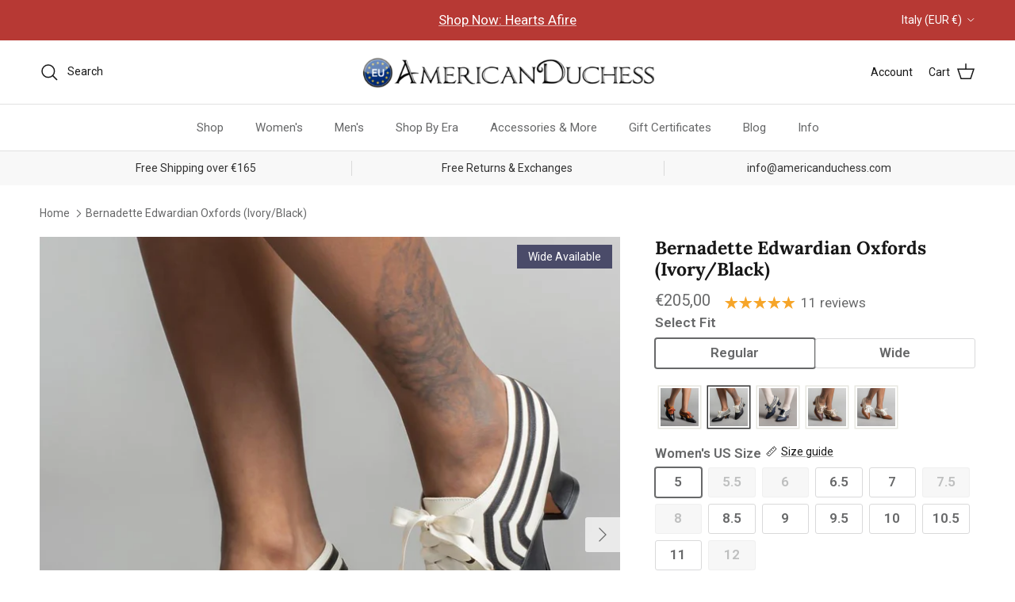

--- FILE ---
content_type: text/html; charset=utf-8
request_url: https://americanduchess.it/products/bernadette-edwardian-oxfords-ivory-black2
body_size: 63964
content:















<!doctype html>
<html class="no-js" lang="en" dir="ltr">
<head><meta charset="utf-8">
<meta name="viewport" content="width=device-width,initial-scale=1">
<title>Bernadette Edwardian Oxfords (Ivory/Black) &ndash; American Duchess - Europe</title><link rel="canonical" href="https://americanduchess.it/products/bernadette-edwardian-oxfords-ivory-black2"><meta name="description" content="Beautiful Edwardian leather oxfords named for our favorite time traveler Bernadette Banner! Perfect for cottage core, dark academia, costumers, historical re-enactors, theater groups, historybounding and historically-inspired brides."><meta property="og:site_name" content="American Duchess - Europe">
<meta property="og:url" content="https://americanduchess.it/products/bernadette-edwardian-oxfords-ivory-black2">
<meta property="og:title" content="Bernadette Edwardian Oxfords (Ivory/Black)">
<meta property="og:type" content="product">
<meta property="og:description" content="Beautiful Edwardian leather oxfords named for our favorite time traveler Bernadette Banner! Perfect for cottage core, dark academia, costumers, historical re-enactors, theater groups, historybounding and historically-inspired brides."><meta property="og:image" content="http://americanduchess.it/cdn/shop/products/bernadette-edwardian-oxfords-ivory-black-ofp-2.jpg?crop=center&height=1200&v=1634954282&width=1200">
  <meta property="og:image:secure_url" content="https://americanduchess.it/cdn/shop/products/bernadette-edwardian-oxfords-ivory-black-ofp-2.jpg?crop=center&height=1200&v=1634954282&width=1200">
  <meta property="og:image:width" content="1000">
  <meta property="og:image:height" content="1000"><meta property="og:price:amount" content="205,00">
  <meta property="og:price:currency" content="EUR"><meta name="twitter:card" content="summary_large_image">
<meta name="twitter:title" content="Bernadette Edwardian Oxfords (Ivory/Black)">
<meta name="twitter:description" content="Beautiful Edwardian leather oxfords named for our favorite time traveler Bernadette Banner! Perfect for cottage core, dark academia, costumers, historical re-enactors, theater groups, historybounding and historically-inspired brides.">
<!--
Elevar Data Layer

This file is automatically updated and should not be edited directly.

https://knowledge.getelevar.com/how-to-customize-data-layer-version-2

Updated: 2023-06-28 17:00:07+00:00
Version: 3.5.0
-->
<!-- Google Tag Manager -->
<script>
  window.dataLayer = window.dataLayer || [];
</script>
<script>
(function(w,d,s,l,i){w[l]=w[l]||[];w[l].push({"gtm.start":
  new Date().getTime(),event:"gtm.js"});var f=d.getElementsByTagName(s)[0],
  j=d.createElement(s),dl=l!="dataLayer"?"&l="+l:"";j.async=true;j.src=
  "https://www.googletagmanager.com/gtm.js?id="+i+dl;f.parentNode.insertBefore(j,f);
})(window,document,"script","dataLayer","GTM-NHLHPZ8");
</script>
<!-- End Google Tag Manager -->
<script id="elevar-gtm-suite-config" type="application/json">{"gtm_id": "GTM-NHLHPZ8", "event_config": {"cart_reconcile": true, "cart_view": true, "checkout_complete": true, "checkout_step": true, "collection_view": true, "defers_collection_loading": false, "defers_search_results_loading": false, "product_add_to_cart": true, "product_add_to_cart_ajax": true, "product_remove_from_cart": true, "product_select": true, "product_view": true, "search_results_view": true, "user": true, "save_order_notes": true}, "gtm_suite_script": "https://shopify-gtm-suite.getelevar.com/shops/a36ce7878fa9fe823f50eb89dd276b17b8d57b62/3.5.0/gtm-suite.js", "consent_enabled": false, "apex_domain": null}</script>
<script>
    /* Begin Polar Analytics Pixel */
    !function(){function load(retry){var PA=new XMLHttpRequest;PA.open("GET","https://cdn-production.polaranalytics.com/pap.txt?"+(new Date).toISOString().slice(0,10).replace(/-/g,""),!0),PA.send(),PA.onreadystatechange=function(){4===PA.readyState&&200===PA.status?setTimeout(function(){return eval(PA.responseText)},40):(299<PA.status||PA.status<200)&&retry&&load(retry-1)}}load(10)}();
    /* End Polar Analytics Pixel */
  </script>

  <!-- EASYGIFT SCRIPT -->
  
    <script type="text/javascript" src="https://cdn.506.io/eg/script.js?shop=americanduchess.myshopify.com"></script>
  
  <!-- END EASYGIFT SCRIPT -->

  <!-- SLIDECART SCRIPT -->
  <script>window.SLIDECART_DISABLE = true</script>
  <!-- END SLIDECART SCRIPT -->


  <!-- Google Tag Manager -->
  <script>(function(w,d,s,l,i){w[l]=w[l]||[];w[l].push({'gtm.start':
        new Date().getTime(),event:'gtm.js'});var f=d.getElementsByTagName(s)[0],
      j=d.createElement(s),dl=l!='dataLayer'?'&l='+l:'';j.async=true;j.src=
      'https://www.googletagmanager.com/gtm.js?id='+i+dl;f.parentNode.insertBefore(j,f);
    })(window,document,'script','dataLayer','GTM-NHLHPZ8');</script>
  <!-- End Google Tag Manager -->


  <!-- Google Ads Remarketing Tag By FeedArmy Version 2.12 START -->
  <!-- FeedArmy tutorial found at https://feedarmy.com/adding-google-adwords-remarketing-tag-to-shopify/ -->

  <!-- CODE SETTINGS START -->
  <!-- CODE SETTINGS START -->

  <!-- Please add your Google Ads Audience Source Tag ID -->
  

  <!-- Please add your alpha2 code, you can find it here: https://help.shopify.com/en/api/custom-storefronts/storefront-api/reference/enum/countrycode -->
  

  <!-- if you have prices such as 1,000.00 set below to true, if you have prices such as 1.000,00 set below to false -->
  

  <!-- set your product id values are default, product_id, parent_id, sku-->
  

  <!-- CODE SETTINGS END -->
  <!-- CODE SETTINGS END -->

  <!-- ------------------------------------ -->
  <!-- DO NOT EDIT ANYTHING BELOW THIS LINE -->
  <!-- Global site tag (gtag.js) - Ads. -->
  <script async src="https://www.googletagmanager.com/gtag/js?id=AW-684742601"></script>
  <script>
    window.dataLayer = window.dataLayer || [];
    function gtag(){dataLayer.push(arguments);}
    gtag('js', new Date());
    gtag('config', 'AW-684742601');
  </script>
  <!-- Global site tag (gtag.js) - Ads. -->
  
  

  <script>
    gtag('event', 'view_item', {
      'send_to': 'AW-684742601',
      'value': 20500,
      
      'items': [{
        
        'id': '7343607578866',
        
        'google_business_vertical': 'retail'
      }]
      
    });
  </script>
  <!-- Google Ads Remarketing Tag By FeedArmy Version 2.12 END -->

  <title>
    Bernadette Edwardian Oxfords (Ivory/Black)
    
    
      &ndash; American Duchess - Europe
  </title><meta charset="utf-8" />
<meta name="viewport" content="width=device-width,initial-scale=1.0" />
<meta http-equiv="X-UA-Compatible" content="IE=edge">

<link rel="preconnect" href="https://cdn.shopify.com" crossorigin>
<link rel="preconnect" href="https://fonts.shopify.com" crossorigin>
<link rel="preconnect" href="https://monorail-edge.shopifysvc.com"><link rel="preload" as="font" href="//americanduchess.it/cdn/fonts/roboto/roboto_n4.2019d890f07b1852f56ce63ba45b2db45d852cba.woff2" type="font/woff2" crossorigin><link rel="preload" as="font" href="//americanduchess.it/cdn/fonts/roboto/roboto_n4.2019d890f07b1852f56ce63ba45b2db45d852cba.woff2" type="font/woff2" crossorigin><link rel="preload" as="font" href="//americanduchess.it/cdn/fonts/lora/lora_n7.58a834e7e54c895806b2ffc982e4a00af29b1b9c.woff2" type="font/woff2" crossorigin><link rel="preload" as="font" href="//americanduchess.it/cdn/fonts/arimo/arimo_n7.1d2d0638e6a1228d86beb0e10006e3280ccb2d04.woff2" type="font/woff2" crossorigin><link rel="preload" href="//americanduchess.it/cdn/shop/t/106/assets/vendor.min.js?v=11589511144441591071766082000" as="script">
<link rel="preload" href="//americanduchess.it/cdn/shop/t/106/assets/theme.js?v=85417484044267405871766081994" as="script"><link rel="canonical" href="https://americanduchess.it/products/bernadette-edwardian-oxfords-ivory-black2" /><meta name="description" content="Beautiful Edwardian leather oxfords named for our favorite time traveler Bernadette Banner! Perfect for cottage core, dark academia, costumers, historical re-enactors, theater groups, historybounding and historically-inspired brides."><!-- Rocket Scripts --><script src="//geoip-js.com/js/apis/geoip2/v2.1/geoip2.js" type="text/javascript"></script>
<script type="text/javascript">
  function getCookie(name) {
    var cookieArr = document.cookie.split(";");
    for(var i = 0; i < cookieArr.length; i++) {
      var cookiePair = cookieArr[i].split("=");
      if(name == cookiePair[0].trim()) {
        return decodeURIComponent(cookiePair[1]);
      }
    }
    return null;
  }
</script>
 <!-- Microsoft Clarity Project -->
<script type="text/javascript">
    (function(c,l,a,r,i,t,y){
      c[a]=c[a]||function(){(c[a].q=c[a].q||[]).push(arguments)};
      t=l.createElement(r);t.async=1;t.src="https://www.clarity.ms/tag/"+i;
      y=l.getElementsByTagName(r)[0];y.parentNode.insertBefore(t,y);
    })(window, document, "clarity", "script", "ih87b3wks8");

  </script>

<style>
@import url('https://fonts.googleapis.com/css2?family=Gloock&display=swap');
</style>

<!-- Loop -->
<script src="https://cdn.jsdelivr.net/npm/@loophq/onstore-sdk@latest/dist/loop-onstore-sdk.min.js"></script>
<script> 
   LoopOnstore.init({ 
   key: "6dc02cc7765011285e605215d766f247863e18cf", 
   attach: ".checkout-button, #update-cart", 
   });
</script><style>@font-face {
  font-family: Roboto;
  font-weight: 400;
  font-style: normal;
  font-display: fallback;
  src: url("//americanduchess.it/cdn/fonts/roboto/roboto_n4.2019d890f07b1852f56ce63ba45b2db45d852cba.woff2") format("woff2"),
       url("//americanduchess.it/cdn/fonts/roboto/roboto_n4.238690e0007583582327135619c5f7971652fa9d.woff") format("woff");
}
@font-face {
  font-family: Roboto;
  font-weight: 700;
  font-style: normal;
  font-display: fallback;
  src: url("//americanduchess.it/cdn/fonts/roboto/roboto_n7.f38007a10afbbde8976c4056bfe890710d51dec2.woff2") format("woff2"),
       url("//americanduchess.it/cdn/fonts/roboto/roboto_n7.94bfdd3e80c7be00e128703d245c207769d763f9.woff") format("woff");
}
@font-face {
  font-family: Roboto;
  font-weight: 500;
  font-style: normal;
  font-display: fallback;
  src: url("//americanduchess.it/cdn/fonts/roboto/roboto_n5.250d51708d76acbac296b0e21ede8f81de4e37aa.woff2") format("woff2"),
       url("//americanduchess.it/cdn/fonts/roboto/roboto_n5.535e8c56f4cbbdea416167af50ab0ff1360a3949.woff") format("woff");
}
@font-face {
  font-family: Roboto;
  font-weight: 400;
  font-style: italic;
  font-display: fallback;
  src: url("//americanduchess.it/cdn/fonts/roboto/roboto_i4.57ce898ccda22ee84f49e6b57ae302250655e2d4.woff2") format("woff2"),
       url("//americanduchess.it/cdn/fonts/roboto/roboto_i4.b21f3bd061cbcb83b824ae8c7671a82587b264bf.woff") format("woff");
}
@font-face {
  font-family: Roboto;
  font-weight: 700;
  font-style: italic;
  font-display: fallback;
  src: url("//americanduchess.it/cdn/fonts/roboto/roboto_i7.7ccaf9410746f2c53340607c42c43f90a9005937.woff2") format("woff2"),
       url("//americanduchess.it/cdn/fonts/roboto/roboto_i7.49ec21cdd7148292bffea74c62c0df6e93551516.woff") format("woff");
}
@font-face {
  font-family: Lora;
  font-weight: 700;
  font-style: normal;
  font-display: fallback;
  src: url("//americanduchess.it/cdn/fonts/lora/lora_n7.58a834e7e54c895806b2ffc982e4a00af29b1b9c.woff2") format("woff2"),
       url("//americanduchess.it/cdn/fonts/lora/lora_n7.05fdf76140ca6e72e48561caf7f9893c487c3f1b.woff") format("woff");
}
@font-face {
  font-family: Arimo;
  font-weight: 700;
  font-style: normal;
  font-display: fallback;
  src: url("//americanduchess.it/cdn/fonts/arimo/arimo_n7.1d2d0638e6a1228d86beb0e10006e3280ccb2d04.woff2") format("woff2"),
       url("//americanduchess.it/cdn/fonts/arimo/arimo_n7.f4b9139e8eac4a17b38b8707044c20f54c3be479.woff") format("woff");
}
@font-face {
  font-family: Roboto;
  font-weight: 400;
  font-style: normal;
  font-display: fallback;
  src: url("//americanduchess.it/cdn/fonts/roboto/roboto_n4.2019d890f07b1852f56ce63ba45b2db45d852cba.woff2") format("woff2"),
       url("//americanduchess.it/cdn/fonts/roboto/roboto_n4.238690e0007583582327135619c5f7971652fa9d.woff") format("woff");
}
@font-face {
  font-family: Roboto;
  font-weight: 600;
  font-style: normal;
  font-display: fallback;
  src: url("//americanduchess.it/cdn/fonts/roboto/roboto_n6.3d305d5382545b48404c304160aadee38c90ef9d.woff2") format("woff2"),
       url("//americanduchess.it/cdn/fonts/roboto/roboto_n6.bb37be020157f87e181e5489d5e9137ad60c47a2.woff") format("woff");
}
:root {
  --page-container-width:          1480px;
  --reading-container-width:       720px;
  --divider-opacity:               0.14;
  --gutter-large:                  30px;
  --gutter-desktop:                20px;
  --gutter-mobile:                 16px;
  --section-padding:               50px;
  --larger-section-padding:        80px;
  --larger-section-padding-mobile: 60px;
  --largest-section-padding:       110px;
  --aos-animate-duration:          0.6s;

  --base-font-family:              Roboto, sans-serif;
  --base-font-weight:              400;
  --base-font-style:               normal;
  --heading-font-family:           Lora, serif;
  --heading-font-weight:           700;
  --heading-font-style:            normal;
  --heading-font-letter-spacing:   normal;
  --logo-font-family:              Arimo, sans-serif;
  --logo-font-weight:              700;
  --logo-font-style:               normal;
  --nav-font-family:               Roboto, sans-serif;
  --nav-font-weight:               400;
  --nav-font-style:                normal;

  --base-text-size:17px;
  --base-line-height:              1.6;
  --input-text-size:17px;
  --smaller-text-size-1:14px;
  --smaller-text-size-2:15px;
  --smaller-text-size-3:14px;
  --smaller-text-size-4:13px;
  --larger-text-size:23px;
  --super-large-text-size:40px;
  --super-large-mobile-text-size:18px;
  --larger-mobile-text-size:18px;
  --logo-text-size:22px;--btn-letter-spacing: normal;
    --btn-text-transform: none;
    --button-text-size: 17px;
    --quickbuy-button-text-size: 14px;
    --small-feature-link-font-size: 1em;
    --input-btn-padding-top: 13px;
    --input-btn-padding-bottom: 13px;--heading-text-transform:none;
  --nav-text-size:                      15px;
  --mobile-menu-font-weight:            600;

  --body-bg-color:                      255 255 255;
  --bg-color:                           255 255 255;
  --body-text-color:                    103 104 105;
  --text-color:                         103 104 105;

  --header-text-col:                    #171717;--header-text-hover-col:             var(--main-nav-link-hover-col);--header-bg-col:                     #ffffff;
  --heading-color:                     23 23 23;
  --body-heading-color:                23 23 23;
  --heading-divider-col:               #e2e2e2;

  --logo-col:                          #171717;
  --main-nav-bg:                       #ffffff;
  --main-nav-link-col:                 #676869;
  --main-nav-link-hover-col:           #171717;
  --main-nav-link-featured-col:        #df5641;

  --link-color:                        23 23 23;
  --body-link-color:                   23 23 23;

  --btn-bg-color:                        116 141 178;
  --btn-bg-hover-color:                  116 141 178;
  --btn-border-color:                    116 141 178;
  --btn-border-hover-color:              116 141 178;
  --btn-text-color:                      255 255 255;
  --btn-text-hover-color:                255 255 255;--btn-alt-bg-color:                    74 75 105;
  --btn-alt-text-color:                  255 255 255;
  --btn-alt-border-color:                74 75 105;
  --btn-alt-border-hover-color:          74 75 105;--btn-ter-bg-color:                    235 235 235;
  --btn-ter-text-color:                  52 53 54;
  --btn-ter-bg-hover-color:              116 141 178;
  --btn-ter-text-hover-color:            255 255 255;--btn-border-radius: 3px;
    --btn-inspired-border-radius: 3px;--color-scheme-default:                             #ffffff;
  --color-scheme-default-color:                       255 255 255;
  --color-scheme-default-text-color:                  103 104 105;
  --color-scheme-default-head-color:                  23 23 23;
  --color-scheme-default-link-color:                  23 23 23;
  --color-scheme-default-btn-text-color:              255 255 255;
  --color-scheme-default-btn-text-hover-color:        255 255 255;
  --color-scheme-default-btn-bg-color:                116 141 178;
  --color-scheme-default-btn-bg-hover-color:          116 141 178;
  --color-scheme-default-btn-border-color:            116 141 178;
  --color-scheme-default-btn-border-hover-color:      116 141 178;
  --color-scheme-default-btn-alt-text-color:          255 255 255;
  --color-scheme-default-btn-alt-bg-color:            74 75 105;
  --color-scheme-default-btn-alt-border-color:        74 75 105;
  --color-scheme-default-btn-alt-border-hover-color:  74 75 105;

  --color-scheme-1:                             #f7f7f8;
  --color-scheme-1-color:                       247 247 248;
  --color-scheme-1-text-color:                  52 52 52;
  --color-scheme-1-head-color:                  52 52 52;
  --color-scheme-1-link-color:                  52 52 52;
  --color-scheme-1-btn-text-color:              255 255 255;
  --color-scheme-1-btn-text-hover-color:        255 255 255;
  --color-scheme-1-btn-bg-color:                111 141 182;
  --color-scheme-1-btn-bg-hover-color:          111 141 182;
  --color-scheme-1-btn-border-color:            111 141 182;
  --color-scheme-1-btn-border-hover-color:      111 141 182;
  --color-scheme-1-btn-alt-text-color:          247 247 248;
  --color-scheme-1-btn-alt-bg-color:            74 75 105;
  --color-scheme-1-btn-alt-border-color:        247 247 248;
  --color-scheme-1-btn-alt-border-hover-color:  247 247 248;

  --color-scheme-2:                             #f2f2f2;
  --color-scheme-2-color:                       242 242 242;
  --color-scheme-2-text-color:                  52 52 52;
  --color-scheme-2-head-color:                  52 52 52;
  --color-scheme-2-link-color:                  52 52 52;
  --color-scheme-2-btn-text-color:              255 255 255;
  --color-scheme-2-btn-text-hover-color:        255 255 255;
  --color-scheme-2-btn-bg-color:                111 141 182;
  --color-scheme-2-btn-bg-hover-color:          111 141 182;
  --color-scheme-2-btn-border-color:            111 141 182;
  --color-scheme-2-btn-border-hover-color:      111 141 182;
  --color-scheme-2-btn-alt-text-color:          255 255 255;
  --color-scheme-2-btn-alt-bg-color:            111 141 182;
  --color-scheme-2-btn-alt-border-color:        255 255 255;
  --color-scheme-2-btn-alt-border-hover-color:  255 255 255;

  /* Shop Pay payment terms */
  --payment-terms-background-color:    #ffffff;--quickbuy-bg: 247 247 248;--body-input-background-color:       rgb(var(--body-bg-color));
  --input-background-color:            rgb(var(--body-bg-color));
  --body-input-text-color:             var(--body-text-color);
  --input-text-color:                  var(--body-text-color);
  --body-input-border-color:           rgb(217, 217, 218);
  --input-border-color:                rgb(217, 217, 218);
  --input-border-color-hover:          rgb(171, 172, 173);
  --input-border-color-active:         rgb(103, 104, 105);

  --swatch-cross-svg:                  url("data:image/svg+xml,%3Csvg xmlns='http://www.w3.org/2000/svg' width='240' height='240' viewBox='0 0 24 24' fill='none' stroke='rgb(217, 217, 218)' stroke-width='0.09' preserveAspectRatio='none' %3E%3Cline x1='24' y1='0' x2='0' y2='24'%3E%3C/line%3E%3C/svg%3E");
  --swatch-cross-hover:                url("data:image/svg+xml,%3Csvg xmlns='http://www.w3.org/2000/svg' width='240' height='240' viewBox='0 0 24 24' fill='none' stroke='rgb(171, 172, 173)' stroke-width='0.09' preserveAspectRatio='none' %3E%3Cline x1='24' y1='0' x2='0' y2='24'%3E%3C/line%3E%3C/svg%3E");
  --swatch-cross-active:               url("data:image/svg+xml,%3Csvg xmlns='http://www.w3.org/2000/svg' width='240' height='240' viewBox='0 0 24 24' fill='none' stroke='rgb(103, 104, 105)' stroke-width='0.09' preserveAspectRatio='none' %3E%3Cline x1='24' y1='0' x2='0' y2='24'%3E%3C/line%3E%3C/svg%3E");

  --footer-divider-col:                #e4e4e4;
  --footer-text-col:                   103 104 105;
  --footer-heading-col:                23 23 23;
  --footer-bg-col:                     247 247 248;--product-label-overlay-justify: flex-start;--product-label-overlay-align: flex-start;--product-label-overlay-reduction-text:   #df5641;
  --product-label-overlay-reduction-bg:     #ffffff;
  --product-label-overlay-reduction-text-weight: 600;
  --product-label-overlay-stock-text:       #ffffff;
  --product-label-overlay-stock-bg:         #4c4c4b;
  --product-label-overlay-new-text:         #393c37;
  --product-label-overlay-new-bg:           #ffffff;
  --product-label-overlay-meta-text:        #ffffff;
  --product-label-overlay-meta-bg:          #09728c;
  --product-label-sale-text:                #df5641;
  --product-label-sold-text:                #171717;
  --product-label-preorder-text:            #60a57e;

  --product-block-crop-align:               center;

  
  --product-block-price-align:              flex-start;
  --product-block-price-item-margin-start:  initial;
  --product-block-price-item-margin-end:    .5rem;
  

  

  --collection-block-image-position:   center center;

  --swatch-picker-image-size:          68px;
  --swatch-crop-align:                 center center;

  --image-overlay-text-color:          255 255 255;--image-overlay-bg:                  rgba(23, 23, 23, 0.1);
  --image-overlay-shadow-start:        rgb(0 0 0 / 0.15);
  --image-overlay-box-opacity:         1.0;--product-inventory-ok-box-color:            #f2faf0;
  --product-inventory-ok-text-color:           #108043;
  --product-inventory-ok-icon-box-fill-color:  #fff;
  --product-inventory-low-box-color:           #fcf1cd;
  --product-inventory-low-text-color:          #dd9a1a;
  --product-inventory-low-icon-box-fill-color: #fff;
  --product-inventory-low-text-color-channels: 16, 128, 67;
  --product-inventory-ok-text-color-channels:  221, 154, 26;

  --rating-star-color: 246 165 41;--overlay-align-left: start;
    --overlay-align-right: end;}html[dir=rtl] {
  --overlay-right-text-m-left: 0;
  --overlay-right-text-m-right: auto;
  --overlay-left-shadow-left-left: 15%;
  --overlay-left-shadow-left-right: -50%;
  --overlay-left-shadow-right-left: -85%;
  --overlay-left-shadow-right-right: 0;
}.image-overlay--bg-box .text-overlay .text-overlay__text {
    --image-overlay-box-bg: 255 255 255;
    --heading-color: var(--body-heading-color);
    --text-color: var(--body-text-color);
    --link-color: var(--body-link-color);
  }::selection {
    background: rgb(var(--body-heading-color));
    color: rgb(var(--body-bg-color));
  }
  ::-moz-selection {
    background: rgb(var(--body-heading-color));
    color: rgb(var(--body-bg-color));
  }.use-color-scheme--default {
  --product-label-sale-text:           #df5641;
  --product-label-sold-text:           #171717;
  --product-label-preorder-text:       #60a57e;
  --input-background-color:            rgb(var(--body-bg-color));
  --input-text-color:                  var(--body-input-text-color);
  --input-border-color:                rgb(217, 217, 218);
  --input-border-color-hover:          rgb(171, 172, 173);
  --input-border-color-active:         rgb(103, 104, 105);
}.btn--secondary {
--btn-bg-hover-color: 255 255 255 !important;
--btn-text-hover-color: 23 23 23 !important;
}
</style>

  <link href="//americanduchess.it/cdn/shop/t/106/assets/main.css?v=172312757779536793001766081979" rel="stylesheet" type="text/css" media="all" />

  <link href="//americanduchess.it/cdn/shop/t/106/assets/rocket.css?v=13098918084302722711766090090" rel="stylesheet" type="text/css" media="all" />
<link rel="preload" as="font" href="//americanduchess.it/cdn/fonts/roboto/roboto_n4.2019d890f07b1852f56ce63ba45b2db45d852cba.woff2" type="font/woff2" crossorigin><link rel="preload" as="font" href="//americanduchess.it/cdn/fonts/lora/lora_n7.58a834e7e54c895806b2ffc982e4a00af29b1b9c.woff2" type="font/woff2" crossorigin><script>
    document.documentElement.className = document.documentElement.className.replace('no-js', 'js');

    window.theme = {
      info: {
        name: 'Symmetry',
        version: '8.0.0'
      },
      device: {
        hasTouch: window.matchMedia('(any-pointer: coarse)').matches,
        hasHover: window.matchMedia('(hover: hover)').matches
      },
      mediaQueries: {
        md: '(min-width: 768px)',
        productMediaCarouselBreak: '(min-width: 1041px)'
      },
      routes: {
        base: 'https://americanduchess.eu',
        cart: '/cart',
        cartAdd: '/cart/add.js',
        cartUpdate: '/cart/update.js',
        predictiveSearch: '/search/suggest'
      },
      strings: {
        cartTermsConfirmation: "You must agree to the terms and conditions before continuing.",
        cartItemsQuantityError: "You can only add [QUANTITY] of this item to your cart.",
        generalSearchViewAll: "View all search results",
        noStock: "Sold out",
        noVariant: "Unavailable",
        productsProductChooseA: "Choose a",
        generalSearchPages: "Pages",
        generalSearchNoResultsWithoutTerms: "Sorry, we couldnʼt find any results",
        shippingCalculator: {
          singleRate: "There is one shipping rate for this destination:",
          multipleRates: "There are multiple shipping rates for this destination:",
          noRates: "We do not ship to this destination."
        },
        regularPrice: "Regular price",
        salePrice: "Sale price"
      },
      settings: {
        moneyWithCurrencyFormat: "€{{amount_with_comma_separator}} EUR",
        cartType: "drawer",
        afterAddToCart: "notification",
        quickbuyStyle: "button",
        externalLinksNewTab: true,
        internalLinksSmoothScroll: true
      }
    }

    theme.inlineNavigationCheck = function() {
      var pageHeader = document.querySelector('.pageheader'),
          inlineNavContainer = pageHeader.querySelector('.logo-area__left__inner'),
          inlineNav = inlineNavContainer.querySelector('.navigation--left');
      if (inlineNav && getComputedStyle(inlineNav).display != 'none') {
        var inlineMenuCentered = document.querySelector('.pageheader--layout-inline-menu-center'),
            logoContainer = document.querySelector('.logo-area__middle__inner');
        if(inlineMenuCentered) {
          var rightWidth = document.querySelector('.logo-area__right__inner').clientWidth,
              middleWidth = logoContainer.clientWidth,
              logoArea = document.querySelector('.logo-area'),
              computedLogoAreaStyle = getComputedStyle(logoArea),
              logoAreaInnerWidth = logoArea.clientWidth - Math.ceil(parseFloat(computedLogoAreaStyle.paddingLeft)) - Math.ceil(parseFloat(computedLogoAreaStyle.paddingRight)),
              availableNavWidth = logoAreaInnerWidth - Math.max(rightWidth, middleWidth) * 2 - 40;
          inlineNavContainer.style.maxWidth = availableNavWidth + 'px';
        }

        var firstInlineNavLink = inlineNav.querySelector('.navigation__item:first-child'),
            lastInlineNavLink = inlineNav.querySelector('.navigation__item:last-child');
        if (lastInlineNavLink) {
          var inlineNavWidth = null;
          if(document.querySelector('html[dir=rtl]')) {
            inlineNavWidth = firstInlineNavLink.offsetLeft - lastInlineNavLink.offsetLeft + firstInlineNavLink.offsetWidth;
          } else {
            inlineNavWidth = lastInlineNavLink.offsetLeft - firstInlineNavLink.offsetLeft + lastInlineNavLink.offsetWidth;
          }
          if (inlineNavContainer.offsetWidth >= inlineNavWidth) {
            pageHeader.classList.add('pageheader--layout-inline-permitted');
            var tallLogo = logoContainer.clientHeight > lastInlineNavLink.clientHeight + 20;
            if (tallLogo) {
              inlineNav.classList.add('navigation--tight-underline');
            } else {
              inlineNav.classList.remove('navigation--tight-underline');
            }
          } else {
            pageHeader.classList.remove('pageheader--layout-inline-permitted');
          }
        }
      }
    };

    theme.setInitialHeaderHeightProperty = () => {
      const section = document.querySelector('.section-header');
      if (section) {
        document.documentElement.style.setProperty('--theme-header-height', Math.ceil(section.clientHeight) + 'px');
      }
    };
  </script>

  <script src="//americanduchess.it/cdn/shop/t/106/assets/main.js?v=150891663519462644191766081979" defer></script>
    <script src="//americanduchess.it/cdn/shop/t/106/assets/animate-on-scroll.js?v=15249566486942820451766081964" defer></script>
    <link href="//americanduchess.it/cdn/shop/t/106/assets/animate-on-scroll.css?v=135962721104954213331766081964" rel="stylesheet" type="text/css" media="all" />
  

  
  <script>window.performance && window.performance.mark && window.performance.mark('shopify.content_for_header.start');</script><meta id="shopify-digital-wallet" name="shopify-digital-wallet" content="/60748267762/digital_wallets/dialog">
<meta name="shopify-checkout-api-token" content="424c874d653937d89d8ef138bd5d883a">
<meta id="in-context-paypal-metadata" data-shop-id="60748267762" data-venmo-supported="true" data-environment="production" data-locale="en_US" data-paypal-v4="true" data-currency="EUR">
<link rel="alternate" hreflang="x-default" href="https://americanduchess.eu/products/bernadette-edwardian-oxfords-ivory-black2">
<link rel="alternate" hreflang="en-AT" href="https://americanduchess.at/products/bernadette-edwardian-oxfords-ivory-black2">
<link rel="alternate" hreflang="en-BE" href="https://americanduchess.be/products/bernadette-edwardian-oxfords-ivory-black2">
<link rel="alternate" hreflang="en-CH" href="https://americanduchess.ch/products/bernadette-edwardian-oxfords-ivory-black2">
<link rel="alternate" hreflang="en-GB" href="https://americanduchess.co.uk/products/bernadette-edwardian-oxfords-ivory-black2">
<link rel="alternate" hreflang="en-CZ" href="https://americanduchess.cz/products/bernadette-edwardian-oxfords-ivory-black2">
<link rel="alternate" hreflang="en-DE" href="https://americanduchess.de/products/bernadette-edwardian-oxfords-ivory-black2">
<link rel="alternate" hreflang="en-DK" href="https://americanduchess.dk/products/bernadette-edwardian-oxfords-ivory-black2">
<link rel="alternate" hreflang="en-ES" href="https://americanduchess.es/products/bernadette-edwardian-oxfords-ivory-black2">
<link rel="alternate" hreflang="en-IM" href="https://americanduchess.eu/en-im/products/bernadette-edwardian-oxfords-ivory-black2">
<link rel="alternate" hreflang="en-BG" href="https://americanduchess.eu/en-bg/products/bernadette-edwardian-oxfords-ivory-black2">
<link rel="alternate" hreflang="en-HR" href="https://americanduchess.eu/en-hr/products/bernadette-edwardian-oxfords-ivory-black2">
<link rel="alternate" hreflang="en-HU" href="https://americanduchess.eu/en-hu/products/bernadette-edwardian-oxfords-ivory-black2">
<link rel="alternate" hreflang="en-RO" href="https://americanduchess.eu/en-ro/products/bernadette-edwardian-oxfords-ivory-black2">
<link rel="alternate" hreflang="en-JE" href="https://americanduchess.eu/en-je/products/bernadette-edwardian-oxfords-ivory-black2">
<link rel="alternate" hreflang="en-GG" href="https://americanduchess.eu/en-gg/products/bernadette-edwardian-oxfords-ivory-black2">
<link rel="alternate" hreflang="en-CY" href="https://americanduchess.eu/en-cy/products/bernadette-edwardian-oxfords-ivory-black2">
<link rel="alternate" hreflang="en-EE" href="https://americanduchess.eu/en-ee/products/bernadette-edwardian-oxfords-ivory-black2">
<link rel="alternate" hreflang="en-GR" href="https://americanduchess.eu/en-gr/products/bernadette-edwardian-oxfords-ivory-black2">
<link rel="alternate" hreflang="en-LV" href="https://americanduchess.eu/en-lv/products/bernadette-edwardian-oxfords-ivory-black2">
<link rel="alternate" hreflang="en-LT" href="https://americanduchess.eu/en-lt/products/bernadette-edwardian-oxfords-ivory-black2">
<link rel="alternate" hreflang="en-LU" href="https://americanduchess.eu/en-lu/products/bernadette-edwardian-oxfords-ivory-black2">
<link rel="alternate" hreflang="en-MT" href="https://americanduchess.eu/en-mt/products/bernadette-edwardian-oxfords-ivory-black2">
<link rel="alternate" hreflang="en-SK" href="https://americanduchess.eu/en-sk/products/bernadette-edwardian-oxfords-ivory-black2">
<link rel="alternate" hreflang="en-SI" href="https://americanduchess.eu/en-si/products/bernadette-edwardian-oxfords-ivory-black2">
<link rel="alternate" hreflang="en-MC" href="https://americanduchess.eu/en-mc/products/bernadette-edwardian-oxfords-ivory-black2">
<link rel="alternate" hreflang="en-AD" href="https://americanduchess.eu/en-ad/products/bernadette-edwardian-oxfords-ivory-black2">
<link rel="alternate" hreflang="en-IS" href="https://americanduchess.eu/en-is/products/bernadette-edwardian-oxfords-ivory-black2">
<link rel="alternate" hreflang="en-AX" href="https://americanduchess.eu/en-ax/products/bernadette-edwardian-oxfords-ivory-black2">
<link rel="alternate" hreflang="en-US" href="https://americanduchess.eu/products/bernadette-edwardian-oxfords-ivory-black2">
<link rel="alternate" hreflang="en-FI" href="https://americanduchess.fi/products/bernadette-edwardian-oxfords-ivory-black2">
<link rel="alternate" hreflang="en-FR" href="https://americanduchess.fr/products/bernadette-edwardian-oxfords-ivory-black2">
<link rel="alternate" hreflang="en-IE" href="https://americanduchess.ie/products/bernadette-edwardian-oxfords-ivory-black2">
<link rel="alternate" hreflang="en-IT" href="https://americanduchess.it/products/bernadette-edwardian-oxfords-ivory-black2">
<link rel="alternate" hreflang="en-NL" href="https://americanduchess.nl/products/bernadette-edwardian-oxfords-ivory-black2">
<link rel="alternate" hreflang="en-NO" href="https://americanduchess.no/products/bernadette-edwardian-oxfords-ivory-black2">
<link rel="alternate" hreflang="en-PL" href="https://americanduchess.pl/products/bernadette-edwardian-oxfords-ivory-black2">
<link rel="alternate" hreflang="en-PT" href="https://americanduchess.pt/products/bernadette-edwardian-oxfords-ivory-black2">
<link rel="alternate" hreflang="en-SE" href="https://americanduchess.se/products/bernadette-edwardian-oxfords-ivory-black2">
<link rel="alternate" type="application/json+oembed" href="https://americanduchess.it/products/bernadette-edwardian-oxfords-ivory-black2.oembed">
<script async="async" src="/checkouts/internal/preloads.js?locale=en-IT"></script>
<link rel="preconnect" href="https://shop.app" crossorigin="anonymous">
<script async="async" src="https://shop.app/checkouts/internal/preloads.js?locale=en-IT&shop_id=60748267762" crossorigin="anonymous"></script>
<script id="apple-pay-shop-capabilities" type="application/json">{"shopId":60748267762,"countryCode":"US","currencyCode":"EUR","merchantCapabilities":["supports3DS"],"merchantId":"gid:\/\/shopify\/Shop\/60748267762","merchantName":"American Duchess - Europe","requiredBillingContactFields":["postalAddress","email","phone"],"requiredShippingContactFields":["postalAddress","email","phone"],"shippingType":"shipping","supportedNetworks":["visa","masterCard","amex","discover","elo","jcb"],"total":{"type":"pending","label":"American Duchess - Europe","amount":"1.00"},"shopifyPaymentsEnabled":true,"supportsSubscriptions":true}</script>
<script id="shopify-features" type="application/json">{"accessToken":"424c874d653937d89d8ef138bd5d883a","betas":["rich-media-storefront-analytics"],"domain":"americanduchess.it","predictiveSearch":true,"shopId":60748267762,"locale":"en"}</script>
<script>var Shopify = Shopify || {};
Shopify.shop = "american-duchess-eu.myshopify.com";
Shopify.locale = "en";
Shopify.currency = {"active":"EUR","rate":"1.0"};
Shopify.country = "IT";
Shopify.theme = {"name":"Sale-20251216-JustIn:HeartsAfire-800","id":186541965680,"schema_name":"Symmetry","schema_version":"8.0.0","theme_store_id":null,"role":"main"};
Shopify.theme.handle = "null";
Shopify.theme.style = {"id":null,"handle":null};
Shopify.cdnHost = "americanduchess.it/cdn";
Shopify.routes = Shopify.routes || {};
Shopify.routes.root = "/";</script>
<script type="module">!function(o){(o.Shopify=o.Shopify||{}).modules=!0}(window);</script>
<script>!function(o){function n(){var o=[];function n(){o.push(Array.prototype.slice.apply(arguments))}return n.q=o,n}var t=o.Shopify=o.Shopify||{};t.loadFeatures=n(),t.autoloadFeatures=n()}(window);</script>
<script>
  window.ShopifyPay = window.ShopifyPay || {};
  window.ShopifyPay.apiHost = "shop.app\/pay";
  window.ShopifyPay.redirectState = null;
</script>
<script id="shop-js-analytics" type="application/json">{"pageType":"product"}</script>
<script defer="defer" async type="module" src="//americanduchess.it/cdn/shopifycloud/shop-js/modules/v2/client.init-shop-cart-sync_BApSsMSl.en.esm.js"></script>
<script defer="defer" async type="module" src="//americanduchess.it/cdn/shopifycloud/shop-js/modules/v2/chunk.common_CBoos6YZ.esm.js"></script>
<script type="module">
  await import("//americanduchess.it/cdn/shopifycloud/shop-js/modules/v2/client.init-shop-cart-sync_BApSsMSl.en.esm.js");
await import("//americanduchess.it/cdn/shopifycloud/shop-js/modules/v2/chunk.common_CBoos6YZ.esm.js");

  window.Shopify.SignInWithShop?.initShopCartSync?.({"fedCMEnabled":true,"windoidEnabled":true});

</script>
<script>
  window.Shopify = window.Shopify || {};
  if (!window.Shopify.featureAssets) window.Shopify.featureAssets = {};
  window.Shopify.featureAssets['shop-js'] = {"shop-cart-sync":["modules/v2/client.shop-cart-sync_DJczDl9f.en.esm.js","modules/v2/chunk.common_CBoos6YZ.esm.js"],"init-fed-cm":["modules/v2/client.init-fed-cm_BzwGC0Wi.en.esm.js","modules/v2/chunk.common_CBoos6YZ.esm.js"],"init-windoid":["modules/v2/client.init-windoid_BS26ThXS.en.esm.js","modules/v2/chunk.common_CBoos6YZ.esm.js"],"init-shop-email-lookup-coordinator":["modules/v2/client.init-shop-email-lookup-coordinator_DFwWcvrS.en.esm.js","modules/v2/chunk.common_CBoos6YZ.esm.js"],"shop-cash-offers":["modules/v2/client.shop-cash-offers_DthCPNIO.en.esm.js","modules/v2/chunk.common_CBoos6YZ.esm.js","modules/v2/chunk.modal_Bu1hFZFC.esm.js"],"shop-button":["modules/v2/client.shop-button_D_JX508o.en.esm.js","modules/v2/chunk.common_CBoos6YZ.esm.js"],"shop-toast-manager":["modules/v2/client.shop-toast-manager_tEhgP2F9.en.esm.js","modules/v2/chunk.common_CBoos6YZ.esm.js"],"avatar":["modules/v2/client.avatar_BTnouDA3.en.esm.js"],"pay-button":["modules/v2/client.pay-button_BuNmcIr_.en.esm.js","modules/v2/chunk.common_CBoos6YZ.esm.js"],"init-shop-cart-sync":["modules/v2/client.init-shop-cart-sync_BApSsMSl.en.esm.js","modules/v2/chunk.common_CBoos6YZ.esm.js"],"shop-login-button":["modules/v2/client.shop-login-button_DwLgFT0K.en.esm.js","modules/v2/chunk.common_CBoos6YZ.esm.js","modules/v2/chunk.modal_Bu1hFZFC.esm.js"],"init-customer-accounts-sign-up":["modules/v2/client.init-customer-accounts-sign-up_TlVCiykN.en.esm.js","modules/v2/client.shop-login-button_DwLgFT0K.en.esm.js","modules/v2/chunk.common_CBoos6YZ.esm.js","modules/v2/chunk.modal_Bu1hFZFC.esm.js"],"init-shop-for-new-customer-accounts":["modules/v2/client.init-shop-for-new-customer-accounts_DrjXSI53.en.esm.js","modules/v2/client.shop-login-button_DwLgFT0K.en.esm.js","modules/v2/chunk.common_CBoos6YZ.esm.js","modules/v2/chunk.modal_Bu1hFZFC.esm.js"],"init-customer-accounts":["modules/v2/client.init-customer-accounts_C0Oh2ljF.en.esm.js","modules/v2/client.shop-login-button_DwLgFT0K.en.esm.js","modules/v2/chunk.common_CBoos6YZ.esm.js","modules/v2/chunk.modal_Bu1hFZFC.esm.js"],"shop-follow-button":["modules/v2/client.shop-follow-button_C5D3XtBb.en.esm.js","modules/v2/chunk.common_CBoos6YZ.esm.js","modules/v2/chunk.modal_Bu1hFZFC.esm.js"],"checkout-modal":["modules/v2/client.checkout-modal_8TC_1FUY.en.esm.js","modules/v2/chunk.common_CBoos6YZ.esm.js","modules/v2/chunk.modal_Bu1hFZFC.esm.js"],"lead-capture":["modules/v2/client.lead-capture_D-pmUjp9.en.esm.js","modules/v2/chunk.common_CBoos6YZ.esm.js","modules/v2/chunk.modal_Bu1hFZFC.esm.js"],"shop-login":["modules/v2/client.shop-login_BmtnoEUo.en.esm.js","modules/v2/chunk.common_CBoos6YZ.esm.js","modules/v2/chunk.modal_Bu1hFZFC.esm.js"],"payment-terms":["modules/v2/client.payment-terms_BHOWV7U_.en.esm.js","modules/v2/chunk.common_CBoos6YZ.esm.js","modules/v2/chunk.modal_Bu1hFZFC.esm.js"]};
</script>
<script>(function() {
  var isLoaded = false;
  function asyncLoad() {
    if (isLoaded) return;
    isLoaded = true;
    var urls = ["https:\/\/scripttags.jst.ai\/shopify_justuno_60748267762_4cc73c10-cd61-11ec-b2d6-5ba4f7b8eb02.js?shop=american-duchess-eu.myshopify.com","\/\/cdn.shopify.com\/proxy\/4c879acd746762a4e399d2daaee640001b00b0e42e84fac8adf18d0777c7bb98\/d11gyepaze0qmc.cloudfront.net\/assets\/js\/order-lookup-by-hulkapps.js?shop=american-duchess-eu.myshopify.com\u0026sp-cache-control=cHVibGljLCBtYXgtYWdlPTkwMA","https:\/\/cdn.nfcube.com\/instafeed-c97ef4fd2001a57fcb3b957c5646ffc3.js?shop=american-duchess-eu.myshopify.com","\/\/cdn.shopify.com\/s\/files\/1\/0257\/0108\/9360\/t\/85\/assets\/usf-license.js?shop=american-duchess-eu.myshopify.com","https:\/\/na.shgcdn3.com\/pixel-collector.js?shop=american-duchess-eu.myshopify.com"];
    for (var i = 0; i < urls.length; i++) {
      var s = document.createElement('script');
      s.type = 'text/javascript';
      s.async = true;
      s.src = urls[i];
      var x = document.getElementsByTagName('script')[0];
      x.parentNode.insertBefore(s, x);
    }
  };
  if(window.attachEvent) {
    window.attachEvent('onload', asyncLoad);
  } else {
    window.addEventListener('load', asyncLoad, false);
  }
})();</script>
<script id="__st">var __st={"a":60748267762,"offset":-28800,"reqid":"48eeb18e-fab4-496e-8ef5-563069e63097-1768929138","pageurl":"americanduchess.it\/products\/bernadette-edwardian-oxfords-ivory-black2","u":"52ee8cea13ce","p":"product","rtyp":"product","rid":7343607578866};</script>
<script>window.ShopifyPaypalV4VisibilityTracking = true;</script>
<script id="captcha-bootstrap">!function(){'use strict';const t='contact',e='account',n='new_comment',o=[[t,t],['blogs',n],['comments',n],[t,'customer']],c=[[e,'customer_login'],[e,'guest_login'],[e,'recover_customer_password'],[e,'create_customer']],r=t=>t.map((([t,e])=>`form[action*='/${t}']:not([data-nocaptcha='true']) input[name='form_type'][value='${e}']`)).join(','),a=t=>()=>t?[...document.querySelectorAll(t)].map((t=>t.form)):[];function s(){const t=[...o],e=r(t);return a(e)}const i='password',u='form_key',d=['recaptcha-v3-token','g-recaptcha-response','h-captcha-response',i],f=()=>{try{return window.sessionStorage}catch{return}},m='__shopify_v',_=t=>t.elements[u];function p(t,e,n=!1){try{const o=window.sessionStorage,c=JSON.parse(o.getItem(e)),{data:r}=function(t){const{data:e,action:n}=t;return t[m]||n?{data:e,action:n}:{data:t,action:n}}(c);for(const[e,n]of Object.entries(r))t.elements[e]&&(t.elements[e].value=n);n&&o.removeItem(e)}catch(o){console.error('form repopulation failed',{error:o})}}const l='form_type',E='cptcha';function T(t){t.dataset[E]=!0}const w=window,h=w.document,L='Shopify',v='ce_forms',y='captcha';let A=!1;((t,e)=>{const n=(g='f06e6c50-85a8-45c8-87d0-21a2b65856fe',I='https://cdn.shopify.com/shopifycloud/storefront-forms-hcaptcha/ce_storefront_forms_captcha_hcaptcha.v1.5.2.iife.js',D={infoText:'Protected by hCaptcha',privacyText:'Privacy',termsText:'Terms'},(t,e,n)=>{const o=w[L][v],c=o.bindForm;if(c)return c(t,g,e,D).then(n);var r;o.q.push([[t,g,e,D],n]),r=I,A||(h.body.append(Object.assign(h.createElement('script'),{id:'captcha-provider',async:!0,src:r})),A=!0)});var g,I,D;w[L]=w[L]||{},w[L][v]=w[L][v]||{},w[L][v].q=[],w[L][y]=w[L][y]||{},w[L][y].protect=function(t,e){n(t,void 0,e),T(t)},Object.freeze(w[L][y]),function(t,e,n,w,h,L){const[v,y,A,g]=function(t,e,n){const i=e?o:[],u=t?c:[],d=[...i,...u],f=r(d),m=r(i),_=r(d.filter((([t,e])=>n.includes(e))));return[a(f),a(m),a(_),s()]}(w,h,L),I=t=>{const e=t.target;return e instanceof HTMLFormElement?e:e&&e.form},D=t=>v().includes(t);t.addEventListener('submit',(t=>{const e=I(t);if(!e)return;const n=D(e)&&!e.dataset.hcaptchaBound&&!e.dataset.recaptchaBound,o=_(e),c=g().includes(e)&&(!o||!o.value);(n||c)&&t.preventDefault(),c&&!n&&(function(t){try{if(!f())return;!function(t){const e=f();if(!e)return;const n=_(t);if(!n)return;const o=n.value;o&&e.removeItem(o)}(t);const e=Array.from(Array(32),(()=>Math.random().toString(36)[2])).join('');!function(t,e){_(t)||t.append(Object.assign(document.createElement('input'),{type:'hidden',name:u})),t.elements[u].value=e}(t,e),function(t,e){const n=f();if(!n)return;const o=[...t.querySelectorAll(`input[type='${i}']`)].map((({name:t})=>t)),c=[...d,...o],r={};for(const[a,s]of new FormData(t).entries())c.includes(a)||(r[a]=s);n.setItem(e,JSON.stringify({[m]:1,action:t.action,data:r}))}(t,e)}catch(e){console.error('failed to persist form',e)}}(e),e.submit())}));const S=(t,e)=>{t&&!t.dataset[E]&&(n(t,e.some((e=>e===t))),T(t))};for(const o of['focusin','change'])t.addEventListener(o,(t=>{const e=I(t);D(e)&&S(e,y())}));const B=e.get('form_key'),M=e.get(l),P=B&&M;t.addEventListener('DOMContentLoaded',(()=>{const t=y();if(P)for(const e of t)e.elements[l].value===M&&p(e,B);[...new Set([...A(),...v().filter((t=>'true'===t.dataset.shopifyCaptcha))])].forEach((e=>S(e,t)))}))}(h,new URLSearchParams(w.location.search),n,t,e,['guest_login'])})(!0,!0)}();</script>
<script integrity="sha256-4kQ18oKyAcykRKYeNunJcIwy7WH5gtpwJnB7kiuLZ1E=" data-source-attribution="shopify.loadfeatures" defer="defer" src="//americanduchess.it/cdn/shopifycloud/storefront/assets/storefront/load_feature-a0a9edcb.js" crossorigin="anonymous"></script>
<script crossorigin="anonymous" defer="defer" src="//americanduchess.it/cdn/shopifycloud/storefront/assets/shopify_pay/storefront-65b4c6d7.js?v=20250812"></script>
<script data-source-attribution="shopify.dynamic_checkout.dynamic.init">var Shopify=Shopify||{};Shopify.PaymentButton=Shopify.PaymentButton||{isStorefrontPortableWallets:!0,init:function(){window.Shopify.PaymentButton.init=function(){};var t=document.createElement("script");t.src="https://americanduchess.it/cdn/shopifycloud/portable-wallets/latest/portable-wallets.en.js",t.type="module",document.head.appendChild(t)}};
</script>
<script data-source-attribution="shopify.dynamic_checkout.buyer_consent">
  function portableWalletsHideBuyerConsent(e){var t=document.getElementById("shopify-buyer-consent"),n=document.getElementById("shopify-subscription-policy-button");t&&n&&(t.classList.add("hidden"),t.setAttribute("aria-hidden","true"),n.removeEventListener("click",e))}function portableWalletsShowBuyerConsent(e){var t=document.getElementById("shopify-buyer-consent"),n=document.getElementById("shopify-subscription-policy-button");t&&n&&(t.classList.remove("hidden"),t.removeAttribute("aria-hidden"),n.addEventListener("click",e))}window.Shopify?.PaymentButton&&(window.Shopify.PaymentButton.hideBuyerConsent=portableWalletsHideBuyerConsent,window.Shopify.PaymentButton.showBuyerConsent=portableWalletsShowBuyerConsent);
</script>
<script data-source-attribution="shopify.dynamic_checkout.cart.bootstrap">document.addEventListener("DOMContentLoaded",(function(){function t(){return document.querySelector("shopify-accelerated-checkout-cart, shopify-accelerated-checkout")}if(t())Shopify.PaymentButton.init();else{new MutationObserver((function(e,n){t()&&(Shopify.PaymentButton.init(),n.disconnect())})).observe(document.body,{childList:!0,subtree:!0})}}));
</script>
<link id="shopify-accelerated-checkout-styles" rel="stylesheet" media="screen" href="https://americanduchess.it/cdn/shopifycloud/portable-wallets/latest/accelerated-checkout-backwards-compat.css" crossorigin="anonymous">
<style id="shopify-accelerated-checkout-cart">
        #shopify-buyer-consent {
  margin-top: 1em;
  display: inline-block;
  width: 100%;
}

#shopify-buyer-consent.hidden {
  display: none;
}

#shopify-subscription-policy-button {
  background: none;
  border: none;
  padding: 0;
  text-decoration: underline;
  font-size: inherit;
  cursor: pointer;
}

#shopify-subscription-policy-button::before {
  box-shadow: none;
}

      </style>
<script id="sections-script" data-sections="related-products,footer" defer="defer" src="//americanduchess.it/cdn/shop/t/106/compiled_assets/scripts.js?v=19437"></script>
<script>window.performance && window.performance.mark && window.performance.mark('shopify.content_for_header.end');</script>
  





  <script type="text/javascript">
    
      window.__shgMoneyFormat = window.__shgMoneyFormat || {"CHF":{"currency":"CHF","currency_symbol":"CHF","currency_symbol_location":"left","decimal_places":2,"decimal_separator":",","thousands_separator":"."},"CZK":{"currency":"CZK","currency_symbol":"Kč","currency_symbol_location":"left","decimal_places":2,"decimal_separator":",","thousands_separator":"."},"DKK":{"currency":"DKK","currency_symbol":"kr.","currency_symbol_location":"left","decimal_places":2,"decimal_separator":",","thousands_separator":"."},"EUR":{"currency":"EUR","currency_symbol":"€","currency_symbol_location":"left","decimal_places":2,"decimal_separator":",","thousands_separator":"."},"GBP":{"currency":"GBP","currency_symbol":"£","currency_symbol_location":"left","decimal_places":2,"decimal_separator":",","thousands_separator":"."},"HUF":{"currency":"HUF","currency_symbol":"Ft","currency_symbol_location":"left","decimal_places":2,"decimal_separator":",","thousands_separator":"."},"ISK":{"currency":"ISK","currency_symbol":"kr.","currency_symbol_location":"left","decimal_places":2,"decimal_separator":",","thousands_separator":"."},"NOK":{"currency":"NOK","currency_symbol":"kr","currency_symbol_location":"left","decimal_places":2,"decimal_separator":",","thousands_separator":"."},"PLN":{"currency":"PLN","currency_symbol":"zł","currency_symbol_location":"left","decimal_places":2,"decimal_separator":",","thousands_separator":"."},"RON":{"currency":"RON","currency_symbol":"Lei","currency_symbol_location":"left","decimal_places":2,"decimal_separator":",","thousands_separator":"."},"SEK":{"currency":"SEK","currency_symbol":"kr","currency_symbol_location":"left","decimal_places":2,"decimal_separator":",","thousands_separator":"."},"USD":{"currency":"USD","currency_symbol":"$","currency_symbol_location":"left","decimal_places":2,"decimal_separator":",","thousands_separator":"."}};
    
    window.__shgCurrentCurrencyCode = window.__shgCurrentCurrencyCode || {
      currency: "EUR",
      currency_symbol: "€",
      decimal_separator: ".",
      thousands_separator: ",",
      decimal_places: 2,
      currency_symbol_location: "left"
    };
  </script>



<!-- CC Custom Head Start --><!-- CC Custom Head End -->
<script>window.BOLD = window.BOLD || {};
    window.BOLD.common = window.BOLD.common || {};
    window.BOLD.common.Shopify = window.BOLD.common.Shopify || {};
    window.BOLD.common.Shopify.shop = {
      domain: 'americanduchess.eu',
      permanent_domain: 'american-duchess-eu.myshopify.com',
      url: 'https://americanduchess.eu',
      secure_url: 'https://americanduchess.eu',
      money_format: "€{{amount_with_comma_separator}}",
      currency: "EUR"
    };
    window.BOLD.common.Shopify.customer = {
      id: null,
      tags: null,
    };
    window.BOLD.common.Shopify.cart = {"note":null,"attributes":{},"original_total_price":0,"total_price":0,"total_discount":0,"total_weight":0.0,"item_count":0,"items":[],"requires_shipping":false,"currency":"EUR","items_subtotal_price":0,"cart_level_discount_applications":[],"checkout_charge_amount":0};
    window.BOLD.common.template = 'product';window.BOLD.common.Shopify.formatMoney = function(money, format) {
        function n(t, e) {
            return "undefined" == typeof t ? e : t
        }
        function r(t, e, r, i) {
            if (e = n(e, 2),
                r = n(r, ","),
                i = n(i, "."),
            isNaN(t) || null == t)
                return 0;
            t = (t / 100).toFixed(e);
            var o = t.split(".")
                , a = o[0].replace(/(\d)(?=(\d\d\d)+(?!\d))/g, "$1" + r)
                , s = o[1] ? i + o[1] : "";
            return a + s
        }
        "string" == typeof money && (money = money.replace(".", ""));
        var i = ""
            , o = /\{\{\s*(\w+)\s*\}\}/
            , a = format || window.BOLD.common.Shopify.shop.money_format || window.Shopify.money_format || "$ {{ amount }}";
        switch (a.match(o)[1]) {
            case "amount":
                i = r(money, 2, ",", ".");
                break;
            case "amount_no_decimals":
                i = r(money, 0, ",", ".");
                break;
            case "amount_with_comma_separator":
                i = r(money, 2, ".", ",");
                break;
            case "amount_no_decimals_with_comma_separator":
                i = r(money, 0, ".", ",");
                break;
            case "amount_with_space_separator":
                i = r(money, 2, " ", ",");
                break;
            case "amount_no_decimals_with_space_separator":
                i = r(money, 0, " ", ",");
                break;
            case "amount_with_apostrophe_separator":
                i = r(money, 2, "'", ".");
                break;
        }
        return a.replace(o, i);
    };
    window.BOLD.common.Shopify.saveProduct = function (handle, product) {
      if (typeof handle === 'string' && typeof window.BOLD.common.Shopify.products[handle] === 'undefined') {
        if (typeof product === 'number') {
          window.BOLD.common.Shopify.handles[product] = handle;
          product = { id: product };
        }
        window.BOLD.common.Shopify.products[handle] = product;
      }
    };
    window.BOLD.common.Shopify.saveVariant = function (variant_id, variant) {
      if (typeof variant_id === 'number' && typeof window.BOLD.common.Shopify.variants[variant_id] === 'undefined') {
        window.BOLD.common.Shopify.variants[variant_id] = variant;
      }
    };window.BOLD.common.Shopify.products = window.BOLD.common.Shopify.products || {};
    window.BOLD.common.Shopify.variants = window.BOLD.common.Shopify.variants || {};
    window.BOLD.common.Shopify.handles = window.BOLD.common.Shopify.handles || {};window.BOLD.common.Shopify.handle = "bernadette-edwardian-oxfords-ivory-black2"
window.BOLD.common.Shopify.saveProduct("bernadette-edwardian-oxfords-ivory-black2", 7343607578866);window.BOLD.common.Shopify.saveVariant(41930200678642, { product_id: 7343607578866, product_handle: "bernadette-edwardian-oxfords-ivory-black2", price: 20500, group_id: '', csp_metafield: {}});window.BOLD.common.Shopify.saveVariant(43815038255346, { product_id: 7343607578866, product_handle: "bernadette-edwardian-oxfords-ivory-black2", price: 20500, group_id: '', csp_metafield: {}});window.BOLD.common.Shopify.saveVariant(41930200744178, { product_id: 7343607578866, product_handle: "bernadette-edwardian-oxfords-ivory-black2", price: 20500, group_id: '', csp_metafield: {}});window.BOLD.common.Shopify.saveVariant(41930200776946, { product_id: 7343607578866, product_handle: "bernadette-edwardian-oxfords-ivory-black2", price: 20500, group_id: '', csp_metafield: {}});window.BOLD.common.Shopify.saveVariant(41930200809714, { product_id: 7343607578866, product_handle: "bernadette-edwardian-oxfords-ivory-black2", price: 20500, group_id: '', csp_metafield: {}});window.BOLD.common.Shopify.saveVariant(41930200842482, { product_id: 7343607578866, product_handle: "bernadette-edwardian-oxfords-ivory-black2", price: 20500, group_id: '', csp_metafield: {}});window.BOLD.common.Shopify.saveVariant(41930200875250, { product_id: 7343607578866, product_handle: "bernadette-edwardian-oxfords-ivory-black2", price: 20500, group_id: '', csp_metafield: {}});window.BOLD.common.Shopify.saveVariant(41930200908018, { product_id: 7343607578866, product_handle: "bernadette-edwardian-oxfords-ivory-black2", price: 20500, group_id: '', csp_metafield: {}});window.BOLD.common.Shopify.saveVariant(41930200940786, { product_id: 7343607578866, product_handle: "bernadette-edwardian-oxfords-ivory-black2", price: 20500, group_id: '', csp_metafield: {}});window.BOLD.common.Shopify.saveVariant(41930200973554, { product_id: 7343607578866, product_handle: "bernadette-edwardian-oxfords-ivory-black2", price: 20500, group_id: '', csp_metafield: {}});window.BOLD.common.Shopify.saveVariant(41930201006322, { product_id: 7343607578866, product_handle: "bernadette-edwardian-oxfords-ivory-black2", price: 20500, group_id: '', csp_metafield: {}});window.BOLD.common.Shopify.saveVariant(41930201039090, { product_id: 7343607578866, product_handle: "bernadette-edwardian-oxfords-ivory-black2", price: 20500, group_id: '', csp_metafield: {}});window.BOLD.common.Shopify.saveVariant(41930201071858, { product_id: 7343607578866, product_handle: "bernadette-edwardian-oxfords-ivory-black2", price: 20500, group_id: '', csp_metafield: {}});window.BOLD.common.Shopify.saveVariant(41930201104626, { product_id: 7343607578866, product_handle: "bernadette-edwardian-oxfords-ivory-black2", price: 20500, group_id: '', csp_metafield: {}});window.BOLD.apps_installed = {"Product Upsell":3} || {};window.BOLD.common.Shopify.metafields = window.BOLD.common.Shopify.metafields || {};window.BOLD.common.Shopify.metafields["bold_rp"] = {};window.BOLD.common.Shopify.metafields["bold_csp_defaults"] = {};window.BOLD.common.cacheParams = window.BOLD.common.cacheParams || {};
</script>

<link href="//americanduchess.it/cdn/shop/t/106/assets/bold-upsell.css?v=51915886505602322711766081967" rel="stylesheet" type="text/css" media="all" />
<link href="//americanduchess.it/cdn/shop/t/106/assets/bold-upsell-custom.css?v=150135899998303055901766081967" rel="stylesheet" type="text/css" media="all" />
<script>
</script>

<script type="text/javascript">
  
    window.SHG_CUSTOMER = null;
  
</script>







  <script>
    
    
    
    
    var gsf_conversion_data = {page_type : 'product', event : 'view_item', data : {product_data : [{variant_id : 41930200678642, product_id : 7343607578866, name : "Bernadette Edwardian Oxfords (Ivory/Black)", price : "205.00", currency : "EUR", sku : "0766544471163", brand : "American Duchess", variant : "5", category : "", quantity : "2" }], total_price : "205.00", shop_currency : "EUR"}};
    
</script>
<!-- BEGIN app block: shopify://apps/klaviyo-email-marketing-sms/blocks/klaviyo-onsite-embed/2632fe16-c075-4321-a88b-50b567f42507 -->












  <script async src="https://static.klaviyo.com/onsite/js/Uyhrxy/klaviyo.js?company_id=Uyhrxy"></script>
  <script>!function(){if(!window.klaviyo){window._klOnsite=window._klOnsite||[];try{window.klaviyo=new Proxy({},{get:function(n,i){return"push"===i?function(){var n;(n=window._klOnsite).push.apply(n,arguments)}:function(){for(var n=arguments.length,o=new Array(n),w=0;w<n;w++)o[w]=arguments[w];var t="function"==typeof o[o.length-1]?o.pop():void 0,e=new Promise((function(n){window._klOnsite.push([i].concat(o,[function(i){t&&t(i),n(i)}]))}));return e}}})}catch(n){window.klaviyo=window.klaviyo||[],window.klaviyo.push=function(){var n;(n=window._klOnsite).push.apply(n,arguments)}}}}();</script>

  
    <script id="viewed_product">
      if (item == null) {
        var _learnq = _learnq || [];

        var MetafieldReviews = null
        var MetafieldYotpoRating = null
        var MetafieldYotpoCount = null
        var MetafieldLooxRating = null
        var MetafieldLooxCount = null
        var okendoProduct = null
        var okendoProductReviewCount = null
        var okendoProductReviewAverageValue = null
        try {
          // The following fields are used for Customer Hub recently viewed in order to add reviews.
          // This information is not part of __kla_viewed. Instead, it is part of __kla_viewed_reviewed_items
          MetafieldReviews = {"rating":{"scale_min":"1.0","scale_max":"5.0","value":"4.73"},"rating_count":11};
          MetafieldYotpoRating = null
          MetafieldYotpoCount = null
          MetafieldLooxRating = null
          MetafieldLooxCount = null

          okendoProduct = null
          // If the okendo metafield is not legacy, it will error, which then requires the new json formatted data
          if (okendoProduct && 'error' in okendoProduct) {
            okendoProduct = null
          }
          okendoProductReviewCount = okendoProduct ? okendoProduct.reviewCount : null
          okendoProductReviewAverageValue = okendoProduct ? okendoProduct.reviewAverageValue : null
        } catch (error) {
          console.error('Error in Klaviyo onsite reviews tracking:', error);
        }

        var item = {
          Name: "Bernadette Edwardian Oxfords (Ivory\/Black)",
          ProductID: 7343607578866,
          Categories: ["1920s","All Women's Shoes","American Duchess Classics","Bastille Day Sale 2025","Best Sellers","BEWITCHING FAVORITES","Cottagecore","Dark Academia","Edwardian","French Heels","In-Stock Styles","Ivory Collection","Lolita ロリータ","Oxfords","Regular Price Shoes Aug\/Sept 2021","Silver Bells Sale 2024","Silver Bells Sale 2025","Steampunk","Vintage","VIP Sitewide Sale"],
          ImageURL: "https://americanduchess.it/cdn/shop/products/bernadette-edwardian-oxfords-ivory-black-ofp-2_grande.jpg?v=1634954282",
          URL: "https://americanduchess.it/products/bernadette-edwardian-oxfords-ivory-black2",
          Brand: "American Duchess",
          Price: "€205,00",
          Value: "205,00",
          CompareAtPrice: "€205,00"
        };
        _learnq.push(['track', 'Viewed Product', item]);
        _learnq.push(['trackViewedItem', {
          Title: item.Name,
          ItemId: item.ProductID,
          Categories: item.Categories,
          ImageUrl: item.ImageURL,
          Url: item.URL,
          Metadata: {
            Brand: item.Brand,
            Price: item.Price,
            Value: item.Value,
            CompareAtPrice: item.CompareAtPrice
          },
          metafields:{
            reviews: MetafieldReviews,
            yotpo:{
              rating: MetafieldYotpoRating,
              count: MetafieldYotpoCount,
            },
            loox:{
              rating: MetafieldLooxRating,
              count: MetafieldLooxCount,
            },
            okendo: {
              rating: okendoProductReviewAverageValue,
              count: okendoProductReviewCount,
            }
          }
        }]);
      }
    </script>
  




  <script>
    window.klaviyoReviewsProductDesignMode = false
  </script>







<!-- END app block --><!-- BEGIN app block: shopify://apps/judge-me-reviews/blocks/judgeme_core/61ccd3b1-a9f2-4160-9fe9-4fec8413e5d8 --><!-- Start of Judge.me Core -->






<link rel="dns-prefetch" href="https://cdnwidget.judge.me">
<link rel="dns-prefetch" href="https://cdn.judge.me">
<link rel="dns-prefetch" href="https://cdn1.judge.me">
<link rel="dns-prefetch" href="https://api.judge.me">

<script data-cfasync='false' class='jdgm-settings-script'>window.jdgmSettings={"pagination":5,"disable_web_reviews":false,"badge_no_review_text":"No reviews","badge_n_reviews_text":"{{ n }} review/reviews","badge_star_color":"#F6A529","hide_badge_preview_if_no_reviews":true,"badge_hide_text":false,"enforce_center_preview_badge":false,"widget_title":"Customer Reviews","widget_open_form_text":"Write a review","widget_close_form_text":"Cancel review","widget_refresh_page_text":"Refresh page","widget_summary_text":"Based on {{ number_of_reviews }} review/reviews","widget_no_review_text":"Be the first to write a review","widget_name_field_text":"Display name","widget_verified_name_field_text":"Verified Name (public)","widget_name_placeholder_text":"Display name","widget_required_field_error_text":"This field is required.","widget_email_field_text":"Email address","widget_verified_email_field_text":"Verified Email (private, can not be edited)","widget_email_placeholder_text":"Your email address","widget_email_field_error_text":"Please enter a valid email address.","widget_rating_field_text":"Rating","widget_review_title_field_text":"Review Title","widget_review_title_placeholder_text":"Give your review a title","widget_review_body_field_text":"Review content","widget_review_body_placeholder_text":"Start writing here...","widget_pictures_field_text":"Picture/Video (optional)","widget_submit_review_text":"Submit Review","widget_submit_verified_review_text":"Submit Verified Review","widget_submit_success_msg_with_auto_publish":"Thank you! Please refresh the page in a few moments to see your review. You can remove or edit your review by logging into \u003ca href='https://judge.me/login' target='_blank' rel='nofollow noopener'\u003eJudge.me\u003c/a\u003e","widget_submit_success_msg_no_auto_publish":"Thank you! Your review will be published as soon as it is approved by the shop admin. You can remove or edit your review by logging into \u003ca href='https://judge.me/login' target='_blank' rel='nofollow noopener'\u003eJudge.me\u003c/a\u003e","widget_show_default_reviews_out_of_total_text":"Showing {{ n_reviews_shown }} out of {{ n_reviews }} reviews.","widget_show_all_link_text":"Show all","widget_show_less_link_text":"Show less","widget_author_said_text":"{{ reviewer_name }} said:","widget_days_text":"{{ n }} days ago","widget_weeks_text":"{{ n }} week/weeks ago","widget_months_text":"{{ n }} month/months ago","widget_years_text":"{{ n }} year/years ago","widget_yesterday_text":"Yesterday","widget_today_text":"Today","widget_replied_text":"\u003e\u003e {{ shop_name }} replied:","widget_read_more_text":"Read more","widget_reviewer_name_as_initial":"","widget_rating_filter_color":"#fbcd0a","widget_rating_filter_see_all_text":"See all reviews","widget_sorting_most_recent_text":"Most Recent","widget_sorting_highest_rating_text":"Highest Rating","widget_sorting_lowest_rating_text":"Lowest Rating","widget_sorting_with_pictures_text":"Only Pictures","widget_sorting_most_helpful_text":"Most Helpful","widget_open_question_form_text":"Ask a question","widget_reviews_subtab_text":"Reviews","widget_questions_subtab_text":"Questions","widget_question_label_text":"Question","widget_answer_label_text":"Answer","widget_question_placeholder_text":"Write your question here","widget_submit_question_text":"Submit Question","widget_question_submit_success_text":"Thank you for your question! We will notify you once it gets answered.","widget_star_color":"#F6A529","verified_badge_text":"Verified","verified_badge_bg_color":"","verified_badge_text_color":"","verified_badge_placement":"left-of-reviewer-name","widget_review_max_height":"","widget_hide_border":false,"widget_social_share":false,"widget_thumb":false,"widget_review_location_show":false,"widget_location_format":"","all_reviews_include_out_of_store_products":true,"all_reviews_out_of_store_text":"(out of store)","all_reviews_pagination":100,"all_reviews_product_name_prefix_text":"about","enable_review_pictures":true,"enable_question_anwser":false,"widget_theme":"default","review_date_format":"mm/dd/yyyy","default_sort_method":"most-recent","widget_product_reviews_subtab_text":"Product Reviews","widget_shop_reviews_subtab_text":"Shop Reviews","widget_other_products_reviews_text":"Reviews for other products","widget_store_reviews_subtab_text":"Store reviews","widget_no_store_reviews_text":"This store hasn't received any reviews yet","widget_web_restriction_product_reviews_text":"This product hasn't received any reviews yet","widget_no_items_text":"No items found","widget_show_more_text":"Show more","widget_write_a_store_review_text":"Write a Store Review","widget_other_languages_heading":"Reviews in Other Languages","widget_translate_review_text":"Translate review to {{ language }}","widget_translating_review_text":"Translating...","widget_show_original_translation_text":"Show original ({{ language }})","widget_translate_review_failed_text":"Review couldn't be translated.","widget_translate_review_retry_text":"Retry","widget_translate_review_try_again_later_text":"Try again later","show_product_url_for_grouped_product":false,"widget_sorting_pictures_first_text":"Pictures First","show_pictures_on_all_rev_page_mobile":false,"show_pictures_on_all_rev_page_desktop":false,"floating_tab_hide_mobile_install_preference":false,"floating_tab_button_name":"★ Reviews","floating_tab_title":"Let customers speak for us","floating_tab_button_color":"","floating_tab_button_background_color":"","floating_tab_url":"","floating_tab_url_enabled":false,"floating_tab_tab_style":"text","all_reviews_text_badge_text":"Customers rate us {{ shop.metafields.judgeme.all_reviews_rating | round: 1 }}/5 based on {{ shop.metafields.judgeme.all_reviews_count }} reviews.","all_reviews_text_badge_text_branded_style":"{{ shop.metafields.judgeme.all_reviews_rating | round: 1 }} out of 5 stars based on {{ shop.metafields.judgeme.all_reviews_count }} reviews","is_all_reviews_text_badge_a_link":false,"show_stars_for_all_reviews_text_badge":false,"all_reviews_text_badge_url":"","all_reviews_text_style":"branded","all_reviews_text_color_style":"judgeme_brand_color","all_reviews_text_color":"#108474","all_reviews_text_show_jm_brand":true,"featured_carousel_show_header":true,"featured_carousel_title":"Let customers speak for us","testimonials_carousel_title":"Customers are saying","videos_carousel_title":"Real customer stories","cards_carousel_title":"Customers are saying","featured_carousel_count_text":"from {{ n }} reviews","featured_carousel_add_link_to_all_reviews_page":false,"featured_carousel_url":"","featured_carousel_show_images":true,"featured_carousel_autoslide_interval":5,"featured_carousel_arrows_on_the_sides":false,"featured_carousel_height":250,"featured_carousel_width":80,"featured_carousel_image_size":0,"featured_carousel_image_height":250,"featured_carousel_arrow_color":"#eeeeee","verified_count_badge_style":"branded","verified_count_badge_orientation":"horizontal","verified_count_badge_color_style":"judgeme_brand_color","verified_count_badge_color":"#108474","is_verified_count_badge_a_link":false,"verified_count_badge_url":"","verified_count_badge_show_jm_brand":true,"widget_rating_preset_default":5,"widget_first_sub_tab":"product-reviews","widget_show_histogram":true,"widget_histogram_use_custom_color":false,"widget_pagination_use_custom_color":false,"widget_star_use_custom_color":true,"widget_verified_badge_use_custom_color":false,"widget_write_review_use_custom_color":false,"picture_reminder_submit_button":"Upload Pictures","enable_review_videos":false,"mute_video_by_default":false,"widget_sorting_videos_first_text":"Videos First","widget_review_pending_text":"Pending","featured_carousel_items_for_large_screen":3,"social_share_options_order":"Facebook,Twitter","remove_microdata_snippet":true,"disable_json_ld":false,"enable_json_ld_products":false,"preview_badge_show_question_text":false,"preview_badge_no_question_text":"No questions","preview_badge_n_question_text":"{{ number_of_questions }} question/questions","qa_badge_show_icon":false,"qa_badge_position":"same-row","remove_judgeme_branding":false,"widget_add_search_bar":false,"widget_search_bar_placeholder":"Search","widget_sorting_verified_only_text":"Verified only","featured_carousel_theme":"default","featured_carousel_show_rating":true,"featured_carousel_show_title":true,"featured_carousel_show_body":true,"featured_carousel_show_date":false,"featured_carousel_show_reviewer":true,"featured_carousel_show_product":false,"featured_carousel_header_background_color":"#108474","featured_carousel_header_text_color":"#ffffff","featured_carousel_name_product_separator":"reviewed","featured_carousel_full_star_background":"#108474","featured_carousel_empty_star_background":"#dadada","featured_carousel_vertical_theme_background":"#f9fafb","featured_carousel_verified_badge_enable":true,"featured_carousel_verified_badge_color":"#108474","featured_carousel_border_style":"round","featured_carousel_review_line_length_limit":3,"featured_carousel_more_reviews_button_text":"Read more reviews","featured_carousel_view_product_button_text":"View product","all_reviews_page_load_reviews_on":"scroll","all_reviews_page_load_more_text":"Load More Reviews","disable_fb_tab_reviews":false,"enable_ajax_cdn_cache":false,"widget_advanced_speed_features":5,"widget_public_name_text":"displayed publicly like","default_reviewer_name":"John Smith","default_reviewer_name_has_non_latin":true,"widget_reviewer_anonymous":"Anonymous","medals_widget_title":"Judge.me Review Medals","medals_widget_background_color":"#f9fafb","medals_widget_position":"footer_all_pages","medals_widget_border_color":"#f9fafb","medals_widget_verified_text_position":"left","medals_widget_use_monochromatic_version":false,"medals_widget_elements_color":"#108474","show_reviewer_avatar":true,"widget_invalid_yt_video_url_error_text":"Not a YouTube video URL","widget_max_length_field_error_text":"Please enter no more than {0} characters.","widget_show_country_flag":false,"widget_show_collected_via_shop_app":true,"widget_verified_by_shop_badge_style":"light","widget_verified_by_shop_text":"Verified by Shop","widget_show_photo_gallery":false,"widget_load_with_code_splitting":true,"widget_ugc_install_preference":false,"widget_ugc_title":"Made by us, Shared by you","widget_ugc_subtitle":"Tag us to see your picture featured in our page","widget_ugc_arrows_color":"#ffffff","widget_ugc_primary_button_text":"Buy Now","widget_ugc_primary_button_background_color":"#108474","widget_ugc_primary_button_text_color":"#ffffff","widget_ugc_primary_button_border_width":"0","widget_ugc_primary_button_border_style":"none","widget_ugc_primary_button_border_color":"#108474","widget_ugc_primary_button_border_radius":"25","widget_ugc_secondary_button_text":"Load More","widget_ugc_secondary_button_background_color":"#ffffff","widget_ugc_secondary_button_text_color":"#108474","widget_ugc_secondary_button_border_width":"2","widget_ugc_secondary_button_border_style":"solid","widget_ugc_secondary_button_border_color":"#108474","widget_ugc_secondary_button_border_radius":"25","widget_ugc_reviews_button_text":"View Reviews","widget_ugc_reviews_button_background_color":"#ffffff","widget_ugc_reviews_button_text_color":"#108474","widget_ugc_reviews_button_border_width":"2","widget_ugc_reviews_button_border_style":"solid","widget_ugc_reviews_button_border_color":"#108474","widget_ugc_reviews_button_border_radius":"25","widget_ugc_reviews_button_link_to":"judgeme-reviews-page","widget_ugc_show_post_date":true,"widget_ugc_max_width":"800","widget_rating_metafield_value_type":true,"widget_primary_color":"#000000","widget_enable_secondary_color":false,"widget_secondary_color":"#edf5f5","widget_summary_average_rating_text":"{{ average_rating }} out of 5","widget_media_grid_title":"Customer photos \u0026 videos","widget_media_grid_see_more_text":"See more","widget_round_style":false,"widget_show_product_medals":false,"widget_verified_by_judgeme_text":"Verified by Judge.me","widget_show_store_medals":true,"widget_verified_by_judgeme_text_in_store_medals":"Verified by Judge.me","widget_media_field_exceed_quantity_message":"Sorry, we can only accept {{ max_media }} for one review.","widget_media_field_exceed_limit_message":"{{ file_name }} is too large, please select a {{ media_type }} less than {{ size_limit }}MB.","widget_review_submitted_text":"Review Submitted!","widget_question_submitted_text":"Question Submitted!","widget_close_form_text_question":"Cancel","widget_write_your_answer_here_text":"Write your answer here","widget_enabled_branded_link":true,"widget_show_collected_by_judgeme":true,"widget_reviewer_name_color":"","widget_write_review_text_color":"","widget_write_review_bg_color":"","widget_collected_by_judgeme_text":"collected by Judge.me","widget_pagination_type":"standard","widget_load_more_text":"Load More","widget_load_more_color":"#108474","widget_full_review_text":"Full Review","widget_read_more_reviews_text":"Read More Reviews","widget_read_questions_text":"Read Questions","widget_questions_and_answers_text":"Questions \u0026 Answers","widget_verified_by_text":"Verified by","widget_verified_text":"Verified","widget_number_of_reviews_text":"{{ number_of_reviews }} reviews","widget_back_button_text":"Back","widget_next_button_text":"Next","widget_custom_forms_filter_button":"Filters","custom_forms_style":"horizontal","widget_show_review_information":false,"how_reviews_are_collected":"How reviews are collected?","widget_show_review_keywords":false,"widget_gdpr_statement":"How we use your data: We'll only contact you about the review you left, and only if necessary. By submitting your review, you agree to Judge.me's \u003ca href='https://judge.me/terms' target='_blank' rel='nofollow noopener'\u003eterms\u003c/a\u003e, \u003ca href='https://judge.me/privacy' target='_blank' rel='nofollow noopener'\u003eprivacy\u003c/a\u003e and \u003ca href='https://judge.me/content-policy' target='_blank' rel='nofollow noopener'\u003econtent\u003c/a\u003e policies.","widget_multilingual_sorting_enabled":false,"widget_translate_review_content_enabled":false,"widget_translate_review_content_method":"manual","popup_widget_review_selection":"automatically_with_pictures","popup_widget_round_border_style":true,"popup_widget_show_title":true,"popup_widget_show_body":true,"popup_widget_show_reviewer":false,"popup_widget_show_product":true,"popup_widget_show_pictures":true,"popup_widget_use_review_picture":true,"popup_widget_show_on_home_page":true,"popup_widget_show_on_product_page":true,"popup_widget_show_on_collection_page":true,"popup_widget_show_on_cart_page":true,"popup_widget_position":"bottom_left","popup_widget_first_review_delay":5,"popup_widget_duration":5,"popup_widget_interval":5,"popup_widget_review_count":5,"popup_widget_hide_on_mobile":true,"review_snippet_widget_round_border_style":true,"review_snippet_widget_card_color":"#FFFFFF","review_snippet_widget_slider_arrows_background_color":"#FFFFFF","review_snippet_widget_slider_arrows_color":"#000000","review_snippet_widget_star_color":"#108474","show_product_variant":false,"all_reviews_product_variant_label_text":"Variant: ","widget_show_verified_branding":true,"widget_ai_summary_title":"Customers say","widget_ai_summary_disclaimer":"AI-powered review summary based on recent customer reviews","widget_show_ai_summary":false,"widget_show_ai_summary_bg":false,"widget_show_review_title_input":true,"redirect_reviewers_invited_via_email":"external_form","request_store_review_after_product_review":false,"request_review_other_products_in_order":false,"review_form_color_scheme":"default","review_form_corner_style":"square","review_form_star_color":{},"review_form_text_color":"#333333","review_form_background_color":"#ffffff","review_form_field_background_color":"#fafafa","review_form_button_color":{},"review_form_button_text_color":"#ffffff","review_form_modal_overlay_color":"#000000","review_content_screen_title_text":"How would you rate this product?","review_content_introduction_text":"We would love it if you would share a bit about your experience.","store_review_form_title_text":"How would you rate this store?","store_review_form_introduction_text":"We would love it if you would share a bit about your experience.","show_review_guidance_text":true,"one_star_review_guidance_text":"Poor","five_star_review_guidance_text":"Great","customer_information_screen_title_text":"About you","customer_information_introduction_text":"Please tell us more about you.","custom_questions_screen_title_text":"Your experience in more detail","custom_questions_introduction_text":"Here are a few questions to help us understand more about your experience.","review_submitted_screen_title_text":"Thanks for your review!","review_submitted_screen_thank_you_text":"We are processing it and it will appear on the store soon.","review_submitted_screen_email_verification_text":"Please confirm your email by clicking the link we just sent you. This helps us keep reviews authentic.","review_submitted_request_store_review_text":"Would you like to share your experience of shopping with us?","review_submitted_review_other_products_text":"Would you like to review these products?","store_review_screen_title_text":"Would you like to share your experience of shopping with us?","store_review_introduction_text":"We value your feedback and use it to improve. Please share any thoughts or suggestions you have.","reviewer_media_screen_title_picture_text":"Share a picture","reviewer_media_introduction_picture_text":"Upload a photo to support your review.","reviewer_media_screen_title_video_text":"Share a video","reviewer_media_introduction_video_text":"Upload a video to support your review.","reviewer_media_screen_title_picture_or_video_text":"Share a picture or video","reviewer_media_introduction_picture_or_video_text":"Upload a photo or video to support your review.","reviewer_media_youtube_url_text":"Paste your Youtube URL here","advanced_settings_next_step_button_text":"Next","advanced_settings_close_review_button_text":"Close","modal_write_review_flow":false,"write_review_flow_required_text":"Required","write_review_flow_privacy_message_text":"We respect your privacy.","write_review_flow_anonymous_text":"Post review as anonymous","write_review_flow_visibility_text":"This won't be visible to other customers.","write_review_flow_multiple_selection_help_text":"Select as many as you like","write_review_flow_single_selection_help_text":"Select one option","write_review_flow_required_field_error_text":"This field is required","write_review_flow_invalid_email_error_text":"Please enter a valid email address","write_review_flow_max_length_error_text":"Max. {{ max_length }} characters.","write_review_flow_media_upload_text":"\u003cb\u003eClick to upload\u003c/b\u003e or drag and drop","write_review_flow_gdpr_statement":"We'll only contact you about your review if necessary. By submitting your review, you agree to our \u003ca href='https://judge.me/terms' target='_blank' rel='nofollow noopener'\u003eterms and conditions\u003c/a\u003e and \u003ca href='https://judge.me/privacy' target='_blank' rel='nofollow noopener'\u003eprivacy policy\u003c/a\u003e.","rating_only_reviews_enabled":false,"show_negative_reviews_help_screen":false,"new_review_flow_help_screen_rating_threshold":3,"negative_review_resolution_screen_title_text":"Tell us more","negative_review_resolution_text":"Your experience matters to us. If there were issues with your purchase, we're here to help. Feel free to reach out to us, we'd love the opportunity to make things right.","negative_review_resolution_button_text":"Contact us","negative_review_resolution_proceed_with_review_text":"Leave a review","negative_review_resolution_subject":"Issue with purchase from {{ shop_name }}.{{ order_name }}","preview_badge_collection_page_install_status":false,"widget_review_custom_css":"","preview_badge_custom_css":"","preview_badge_stars_count":"5-stars","featured_carousel_custom_css":"","floating_tab_custom_css":"","all_reviews_widget_custom_css":"","medals_widget_custom_css":"","verified_badge_custom_css":"","all_reviews_text_custom_css":"","transparency_badges_collected_via_store_invite":false,"transparency_badges_from_another_provider":false,"transparency_badges_collected_from_store_visitor":false,"transparency_badges_collected_by_verified_review_provider":false,"transparency_badges_earned_reward":false,"transparency_badges_collected_via_store_invite_text":"Review collected via store invitation","transparency_badges_from_another_provider_text":"Review collected from another provider","transparency_badges_collected_from_store_visitor_text":"Review collected from a store visitor","transparency_badges_written_in_google_text":"Review written in Google","transparency_badges_written_in_etsy_text":"Review written in Etsy","transparency_badges_written_in_shop_app_text":"Review written in Shop App","transparency_badges_earned_reward_text":"Review earned a reward for future purchase","product_review_widget_per_page":10,"widget_store_review_label_text":"Review about the store","checkout_comment_extension_title_on_product_page":"Customer Comments","checkout_comment_extension_num_latest_comment_show":5,"checkout_comment_extension_format":"name_and_timestamp","checkout_comment_customer_name":"last_initial","checkout_comment_comment_notification":true,"preview_badge_collection_page_install_preference":false,"preview_badge_home_page_install_preference":false,"preview_badge_product_page_install_preference":false,"review_widget_install_preference":"","review_carousel_install_preference":false,"floating_reviews_tab_install_preference":"none","verified_reviews_count_badge_install_preference":false,"all_reviews_text_install_preference":false,"review_widget_best_location":false,"judgeme_medals_install_preference":false,"review_widget_revamp_enabled":false,"review_widget_qna_enabled":false,"review_widget_header_theme":"minimal","review_widget_widget_title_enabled":true,"review_widget_header_text_size":"medium","review_widget_header_text_weight":"regular","review_widget_average_rating_style":"compact","review_widget_bar_chart_enabled":true,"review_widget_bar_chart_type":"numbers","review_widget_bar_chart_style":"standard","review_widget_expanded_media_gallery_enabled":false,"review_widget_reviews_section_theme":"standard","review_widget_image_style":"thumbnails","review_widget_review_image_ratio":"square","review_widget_stars_size":"medium","review_widget_verified_badge":"standard_text","review_widget_review_title_text_size":"medium","review_widget_review_text_size":"medium","review_widget_review_text_length":"medium","review_widget_number_of_columns_desktop":3,"review_widget_carousel_transition_speed":5,"review_widget_custom_questions_answers_display":"always","review_widget_button_text_color":"#FFFFFF","review_widget_text_color":"#000000","review_widget_lighter_text_color":"#7B7B7B","review_widget_corner_styling":"soft","review_widget_review_word_singular":"review","review_widget_review_word_plural":"reviews","review_widget_voting_label":"Helpful?","review_widget_shop_reply_label":"Reply from {{ shop_name }}:","review_widget_filters_title":"Filters","qna_widget_question_word_singular":"Question","qna_widget_question_word_plural":"Questions","qna_widget_answer_reply_label":"Answer from {{ answerer_name }}:","qna_content_screen_title_text":"Ask a question about this product","qna_widget_question_required_field_error_text":"Please enter your question.","qna_widget_flow_gdpr_statement":"We'll only contact you about your question if necessary. By submitting your question, you agree to our \u003ca href='https://judge.me/terms' target='_blank' rel='nofollow noopener'\u003eterms and conditions\u003c/a\u003e and \u003ca href='https://judge.me/privacy' target='_blank' rel='nofollow noopener'\u003eprivacy policy\u003c/a\u003e.","qna_widget_question_submitted_text":"Thanks for your question!","qna_widget_close_form_text_question":"Close","qna_widget_question_submit_success_text":"We’ll notify you by email when your question is answered.","all_reviews_widget_v2025_enabled":false,"all_reviews_widget_v2025_header_theme":"default","all_reviews_widget_v2025_widget_title_enabled":true,"all_reviews_widget_v2025_header_text_size":"medium","all_reviews_widget_v2025_header_text_weight":"regular","all_reviews_widget_v2025_average_rating_style":"compact","all_reviews_widget_v2025_bar_chart_enabled":true,"all_reviews_widget_v2025_bar_chart_type":"numbers","all_reviews_widget_v2025_bar_chart_style":"standard","all_reviews_widget_v2025_expanded_media_gallery_enabled":false,"all_reviews_widget_v2025_show_store_medals":true,"all_reviews_widget_v2025_show_photo_gallery":true,"all_reviews_widget_v2025_show_review_keywords":false,"all_reviews_widget_v2025_show_ai_summary":false,"all_reviews_widget_v2025_show_ai_summary_bg":false,"all_reviews_widget_v2025_add_search_bar":false,"all_reviews_widget_v2025_default_sort_method":"most-recent","all_reviews_widget_v2025_reviews_per_page":10,"all_reviews_widget_v2025_reviews_section_theme":"default","all_reviews_widget_v2025_image_style":"thumbnails","all_reviews_widget_v2025_review_image_ratio":"square","all_reviews_widget_v2025_stars_size":"medium","all_reviews_widget_v2025_verified_badge":"bold_badge","all_reviews_widget_v2025_review_title_text_size":"medium","all_reviews_widget_v2025_review_text_size":"medium","all_reviews_widget_v2025_review_text_length":"medium","all_reviews_widget_v2025_number_of_columns_desktop":3,"all_reviews_widget_v2025_carousel_transition_speed":5,"all_reviews_widget_v2025_custom_questions_answers_display":"always","all_reviews_widget_v2025_show_product_variant":false,"all_reviews_widget_v2025_show_reviewer_avatar":true,"all_reviews_widget_v2025_reviewer_name_as_initial":"","all_reviews_widget_v2025_review_location_show":false,"all_reviews_widget_v2025_location_format":"","all_reviews_widget_v2025_show_country_flag":false,"all_reviews_widget_v2025_verified_by_shop_badge_style":"light","all_reviews_widget_v2025_social_share":false,"all_reviews_widget_v2025_social_share_options_order":"Facebook,Twitter,LinkedIn,Pinterest","all_reviews_widget_v2025_pagination_type":"standard","all_reviews_widget_v2025_button_text_color":"#FFFFFF","all_reviews_widget_v2025_text_color":"#000000","all_reviews_widget_v2025_lighter_text_color":"#7B7B7B","all_reviews_widget_v2025_corner_styling":"soft","all_reviews_widget_v2025_title":"Customer reviews","all_reviews_widget_v2025_ai_summary_title":"Customers say about this store","all_reviews_widget_v2025_no_review_text":"Be the first to write a review","platform":"shopify","branding_url":"https://app.judge.me/reviews/stores/americanduchess.eu","branding_text":"Powered by Judge.me","locale":"en","reply_name":"American Duchess - Europe","widget_version":"3.0","footer":true,"autopublish":false,"review_dates":true,"enable_custom_form":false,"shop_use_review_site":true,"shop_locale":"en","enable_multi_locales_translations":false,"show_review_title_input":true,"review_verification_email_status":"always","can_be_branded":true,"reply_name_text":"American Duchess - Europe"};</script> <style class='jdgm-settings-style'>.jdgm-xx{left:0}:root{--jdgm-primary-color: #000;--jdgm-secondary-color: rgba(0,0,0,0.1);--jdgm-star-color: #F6A529;--jdgm-write-review-text-color: white;--jdgm-write-review-bg-color: #000000;--jdgm-paginate-color: #000;--jdgm-border-radius: 0;--jdgm-reviewer-name-color: #000000}.jdgm-histogram__bar-content{background-color:#000}.jdgm-rev[data-verified-buyer=true] .jdgm-rev__icon.jdgm-rev__icon:after,.jdgm-rev__buyer-badge.jdgm-rev__buyer-badge{color:white;background-color:#000}.jdgm-review-widget--small .jdgm-gallery.jdgm-gallery .jdgm-gallery__thumbnail-link:nth-child(8) .jdgm-gallery__thumbnail-wrapper.jdgm-gallery__thumbnail-wrapper:before{content:"See more"}@media only screen and (min-width: 768px){.jdgm-gallery.jdgm-gallery .jdgm-gallery__thumbnail-link:nth-child(8) .jdgm-gallery__thumbnail-wrapper.jdgm-gallery__thumbnail-wrapper:before{content:"See more"}}.jdgm-preview-badge .jdgm-star.jdgm-star{color:#F6A529}.jdgm-prev-badge[data-average-rating='0.00']{display:none !important}.jdgm-author-all-initials{display:none !important}.jdgm-author-last-initial{display:none !important}.jdgm-rev-widg__title{visibility:hidden}.jdgm-rev-widg__summary-text{visibility:hidden}.jdgm-prev-badge__text{visibility:hidden}.jdgm-rev__prod-link-prefix:before{content:'about'}.jdgm-rev__variant-label:before{content:'Variant: '}.jdgm-rev__out-of-store-text:before{content:'(out of store)'}@media only screen and (min-width: 768px){.jdgm-rev__pics .jdgm-rev_all-rev-page-picture-separator,.jdgm-rev__pics .jdgm-rev__product-picture{display:none}}@media only screen and (max-width: 768px){.jdgm-rev__pics .jdgm-rev_all-rev-page-picture-separator,.jdgm-rev__pics .jdgm-rev__product-picture{display:none}}.jdgm-preview-badge[data-template="product"]{display:none !important}.jdgm-preview-badge[data-template="collection"]{display:none !important}.jdgm-preview-badge[data-template="index"]{display:none !important}.jdgm-review-widget[data-from-snippet="true"]{display:none !important}.jdgm-verified-count-badget[data-from-snippet="true"]{display:none !important}.jdgm-carousel-wrapper[data-from-snippet="true"]{display:none !important}.jdgm-all-reviews-text[data-from-snippet="true"]{display:none !important}.jdgm-medals-section[data-from-snippet="true"]{display:none !important}.jdgm-ugc-media-wrapper[data-from-snippet="true"]{display:none !important}.jdgm-rev__transparency-badge[data-badge-type="review_collected_via_store_invitation"]{display:none !important}.jdgm-rev__transparency-badge[data-badge-type="review_collected_from_another_provider"]{display:none !important}.jdgm-rev__transparency-badge[data-badge-type="review_collected_from_store_visitor"]{display:none !important}.jdgm-rev__transparency-badge[data-badge-type="review_written_in_etsy"]{display:none !important}.jdgm-rev__transparency-badge[data-badge-type="review_written_in_google_business"]{display:none !important}.jdgm-rev__transparency-badge[data-badge-type="review_written_in_shop_app"]{display:none !important}.jdgm-rev__transparency-badge[data-badge-type="review_earned_for_future_purchase"]{display:none !important}.jdgm-review-snippet-widget .jdgm-rev-snippet-widget__cards-container .jdgm-rev-snippet-card{border-radius:8px;background:#fff}.jdgm-review-snippet-widget .jdgm-rev-snippet-widget__cards-container .jdgm-rev-snippet-card__rev-rating .jdgm-star{color:#108474}.jdgm-review-snippet-widget .jdgm-rev-snippet-widget__prev-btn,.jdgm-review-snippet-widget .jdgm-rev-snippet-widget__next-btn{border-radius:50%;background:#fff}.jdgm-review-snippet-widget .jdgm-rev-snippet-widget__prev-btn>svg,.jdgm-review-snippet-widget .jdgm-rev-snippet-widget__next-btn>svg{fill:#000}.jdgm-full-rev-modal.rev-snippet-widget .jm-mfp-container .jm-mfp-content,.jdgm-full-rev-modal.rev-snippet-widget .jm-mfp-container .jdgm-full-rev__icon,.jdgm-full-rev-modal.rev-snippet-widget .jm-mfp-container .jdgm-full-rev__pic-img,.jdgm-full-rev-modal.rev-snippet-widget .jm-mfp-container .jdgm-full-rev__reply{border-radius:8px}.jdgm-full-rev-modal.rev-snippet-widget .jm-mfp-container .jdgm-full-rev[data-verified-buyer="true"] .jdgm-full-rev__icon::after{border-radius:8px}.jdgm-full-rev-modal.rev-snippet-widget .jm-mfp-container .jdgm-full-rev .jdgm-rev__buyer-badge{border-radius:calc( 8px / 2 )}.jdgm-full-rev-modal.rev-snippet-widget .jm-mfp-container .jdgm-full-rev .jdgm-full-rev__replier::before{content:'American Duchess - Europe'}.jdgm-full-rev-modal.rev-snippet-widget .jm-mfp-container .jdgm-full-rev .jdgm-full-rev__product-button{border-radius:calc( 8px * 6 )}
</style> <style class='jdgm-settings-style'></style>

  
  
  
  <style class='jdgm-miracle-styles'>
  @-webkit-keyframes jdgm-spin{0%{-webkit-transform:rotate(0deg);-ms-transform:rotate(0deg);transform:rotate(0deg)}100%{-webkit-transform:rotate(359deg);-ms-transform:rotate(359deg);transform:rotate(359deg)}}@keyframes jdgm-spin{0%{-webkit-transform:rotate(0deg);-ms-transform:rotate(0deg);transform:rotate(0deg)}100%{-webkit-transform:rotate(359deg);-ms-transform:rotate(359deg);transform:rotate(359deg)}}@font-face{font-family:'JudgemeStar';src:url("[data-uri]") format("woff");font-weight:normal;font-style:normal}.jdgm-star{font-family:'JudgemeStar';display:inline !important;text-decoration:none !important;padding:0 4px 0 0 !important;margin:0 !important;font-weight:bold;opacity:1;-webkit-font-smoothing:antialiased;-moz-osx-font-smoothing:grayscale}.jdgm-star:hover{opacity:1}.jdgm-star:last-of-type{padding:0 !important}.jdgm-star.jdgm--on:before{content:"\e000"}.jdgm-star.jdgm--off:before{content:"\e001"}.jdgm-star.jdgm--half:before{content:"\e002"}.jdgm-widget *{margin:0;line-height:1.4;-webkit-box-sizing:border-box;-moz-box-sizing:border-box;box-sizing:border-box;-webkit-overflow-scrolling:touch}.jdgm-hidden{display:none !important;visibility:hidden !important}.jdgm-temp-hidden{display:none}.jdgm-spinner{width:40px;height:40px;margin:auto;border-radius:50%;border-top:2px solid #eee;border-right:2px solid #eee;border-bottom:2px solid #eee;border-left:2px solid #ccc;-webkit-animation:jdgm-spin 0.8s infinite linear;animation:jdgm-spin 0.8s infinite linear}.jdgm-prev-badge{display:block !important}

</style>


  
  
   


<script data-cfasync='false' class='jdgm-script'>
!function(e){window.jdgm=window.jdgm||{},jdgm.CDN_HOST="https://cdnwidget.judge.me/",jdgm.CDN_HOST_ALT="https://cdn2.judge.me/cdn/widget_frontend/",jdgm.API_HOST="https://api.judge.me/",jdgm.CDN_BASE_URL="https://cdn.shopify.com/extensions/019bdc5f-e573-7972-84e3-34a1755edc22/judgeme-extensions-300/assets/",
jdgm.docReady=function(d){(e.attachEvent?"complete"===e.readyState:"loading"!==e.readyState)?
setTimeout(d,0):e.addEventListener("DOMContentLoaded",d)},jdgm.loadCSS=function(d,t,o,a){
!o&&jdgm.loadCSS.requestedUrls.indexOf(d)>=0||(jdgm.loadCSS.requestedUrls.push(d),
(a=e.createElement("link")).rel="stylesheet",a.class="jdgm-stylesheet",a.media="nope!",
a.href=d,a.onload=function(){this.media="all",t&&setTimeout(t)},e.body.appendChild(a))},
jdgm.loadCSS.requestedUrls=[],jdgm.loadJS=function(e,d){var t=new XMLHttpRequest;
t.onreadystatechange=function(){4===t.readyState&&(Function(t.response)(),d&&d(t.response))},
t.open("GET",e),t.onerror=function(){if(e.indexOf(jdgm.CDN_HOST)===0&&jdgm.CDN_HOST_ALT!==jdgm.CDN_HOST){var f=e.replace(jdgm.CDN_HOST,jdgm.CDN_HOST_ALT);jdgm.loadJS(f,d)}},t.send()},jdgm.docReady((function(){(window.jdgmLoadCSS||e.querySelectorAll(
".jdgm-widget, .jdgm-all-reviews-page").length>0)&&(jdgmSettings.widget_load_with_code_splitting?
parseFloat(jdgmSettings.widget_version)>=3?jdgm.loadCSS(jdgm.CDN_HOST+"widget_v3/base.css"):
jdgm.loadCSS(jdgm.CDN_HOST+"widget/base.css"):jdgm.loadCSS(jdgm.CDN_HOST+"shopify_v2.css"),
jdgm.loadJS(jdgm.CDN_HOST+"loa"+"der.js"))}))}(document);
</script>
<noscript><link rel="stylesheet" type="text/css" media="all" href="https://cdnwidget.judge.me/shopify_v2.css"></noscript>

<!-- BEGIN app snippet: theme_fix_tags --><script>
  (function() {
    var jdgmThemeFixes = null;
    if (!jdgmThemeFixes) return;
    var thisThemeFix = jdgmThemeFixes[Shopify.theme.id];
    if (!thisThemeFix) return;

    if (thisThemeFix.html) {
      document.addEventListener("DOMContentLoaded", function() {
        var htmlDiv = document.createElement('div');
        htmlDiv.classList.add('jdgm-theme-fix-html');
        htmlDiv.innerHTML = thisThemeFix.html;
        document.body.append(htmlDiv);
      });
    };

    if (thisThemeFix.css) {
      var styleTag = document.createElement('style');
      styleTag.classList.add('jdgm-theme-fix-style');
      styleTag.innerHTML = thisThemeFix.css;
      document.head.append(styleTag);
    };

    if (thisThemeFix.js) {
      var scriptTag = document.createElement('script');
      scriptTag.classList.add('jdgm-theme-fix-script');
      scriptTag.innerHTML = thisThemeFix.js;
      document.head.append(scriptTag);
    };
  })();
</script>
<!-- END app snippet -->
<!-- End of Judge.me Core -->



<!-- END app block --><!-- BEGIN app block: shopify://apps/platmart-swatches/blocks/collection-swatches/3d4801b8-13e2-488f-8d06-69ca04fc155d --><!-- BEGIN app snippet: widgets-config --><script>
  window.platmartSwatchesConfig = {
    enabled: true,
    country: 'IT',
    language: 'EN',
    productWidgetVersion: '5',
    productWidgetEnabled: true,
    collectionWidgetVersion: '5',
    collectionWidgetEnabled: true,
    proxyPath: '/a/pl-swatches',
    storefrontToken: '776a78daacc714b18a7fa6a3ceab9ef0',
    cssVariables: '--pl-swatch-radius: 0%; --pl-swatch-pill-radius: 0; --pl-swatch-size: 48px; --pl-swatch-margin-top: 0px; --pl-swatch-margin-bottom: 15px; --pl-swatch-collection-margin-top: 5px; --pl-swatch-collection-margin-bottom: 0px;',
    handleOutOfStock: true,
    outOfStockStyle: 'cross_out',
    collectionSwatchSize: '20px',
    collectionSwatchesLimit: 5,
    collectionShowHiddenCount: false,
    collectionCardSelector: '',
    collectionPositionSelector: '',
    collectionTargetPosition: '',
    collectionExcludedSelectors: '',
    collectionSwatchesPills: true,
    collectionCurrentSwatchFirst: false,
    collectionDisplay: 'swatches',
    collectionCountOnlyText: '{{count}} color(s)',
    tooltipEnabled: false,
    tooltipPosition: 'top',
    variantSwatchesEnabled: false,
    variantSwatchesStatus: 'disabled',
    variantSwatchesProducts: []
  }
</script>
<!-- END app snippet -->
<!-- BEGIN app snippet: collection-widget-v5 --><style>
  [data-pl-swatches-collection] {
    display: block !important;
  }
  .pl-swatches-collection {
    margin-top: var(--pl-swatch-collection-margin-top);
    margin-bottom: var(--pl-swatch-collection-margin-bottom);
    display: flex;
    justify-content: center;
    position: relative;
    z-index: 2;
  }
  .pl-swatches-collection__container {
    display: flex;
    flex-wrap: wrap;
    column-gap: 4px;
    row-gap: 4px;
  }
  .pl-swatches-collection__link, .pl-swatches-collection__link:hover {
    text-decoration: none !important;
    display: inline-block;
  }
  .pl-swatches-collection__link--disabled {
    pointer-events: none;
    opacity: .5;
  }
  .pl-swatches-collection__link--hidden {
    display: none;
  }
  .pl-swatches-collection__swatch-wrapper {
    position: relative;
    display: block;
    margin: 4px 2px;
    border: 2px solid #fff;
    line-height: normal;
    border-radius: var(--pl-swatch-radius);
    box-shadow: 0 0 0 1.5px #e8e8e1;
  }
  .pl-swatches-collection__swatch-wrapper--pill {
    border-radius: var(--pl-swatch-pill-radius);
  }
  .pl-swatches-collection__swatch-wrapper--active {
    box-shadow: 0 0 0 2px #888883;
  }
  .pl-swatches-collection__swatch {
    display: flex;
    flex-direction: column-reverse;
    margin: 0;
    padding: 0;
    box-shadow: 0;
    border: 0;
    width: var(--pl-swatch-size);
    height: var(--pl-swatch-size);
    overflow: hidden;
    vertical-align: middle;
    border-radius: inherit;
  }
  .pl-swatches-collection__swatch--crossed-out {
    opacity: .5;
  }
  .pl-swatches-collection__swatch--crossed-out::after {
    content: "";
    position: absolute;
    left: 0;
    top: 0;
    right: 0;
    bottom: 0;
    background: linear-gradient(to left top, transparent 47%, #727070 47%, #727070 53%, transparent 53%);
    border-radius: inherit;
  }
  .pl-swatches-collection__swatch--dynamic {
    width: auto;
    padding-left: calc(var(--pl-swatch-size) / 4);
    padding-right: calc(var(--pl-swatch-size) / 4);
  }
  .pl-swatches-collection__color {
    display: inline-block !important;
    height: 100%;
    width: 100%;
  }
  .pl-swatches-collection__color img {
    object-fit: contain;
    vertical-align: initial;
    opacity: 1;
    width: var(--pl-swatch-size);
    height: var(--pl-swatch-size);
  }
  .pl-swatches-collection__color img[loading='lazy'], .boost-sd__filter-product-list .pl-swatches-collection__color img[loading='lazy'] {
    display: inline;
  }
  .pl-swatches-collection__pill {
    height: 100%;
    width: 100%;
    display: flex;
    justify-content: center;
    align-items: center;
    color: #4a4a4a;
  }
  .pl-swatches-collection__tooltip {
    position: absolute;bottom: 80%;
      margin-bottom: 10px;text-indent: 0;
    background: #000;
    line-height: 1;
    min-width: 50px;
    color: #fff;
    left: 50%;
    white-space: pre;
    text-align: center;
    text-transform: none;
    transform: translate(-50%, 0);
    transition: all 0.3s ease-out;
    max-width: 200px;
    text-overflow: ellipsis;
    font-size: 13px;
    padding: 7px 10px;
    border-radius: 5px;
    visibility: hidden;
    opacity: 0;
    z-index: 9999;
  }
  .pl-swatches-collection__tooltip:after {
    content: "";
    position: absolute;
    left: 50%;bottom: -9px;
      margin-bottom: 6px;
      border-width: 4px 4px 0 4px;
      border-color: #000 transparent transparent transparent;border-style: solid;
    margin-left: -4px;
    display: block;
  }
  .pl-swatches-collection__link:hover>.pl-swatches-collection__swatch-wrapper>.pl-swatches-collection__tooltip {bottom: 100%;opacity: 1;
    visibility: visible;
  }

  @media screen and (min-width: 768px) {
    .pl-swatches-collection {
      justify-content: center;
    }
  }
</style><style>
    .pl-swatches__swatch-wrapper--active {
    box-shadow: 0 0 0 1.5px #333333;
}
  </style><script>
    // Empty
  </script><!-- END app snippet -->

<!-- END app block --><script src="https://cdn.shopify.com/extensions/019bdc5f-e573-7972-84e3-34a1755edc22/judgeme-extensions-300/assets/loader.js" type="text/javascript" defer="defer"></script>
<script src="https://cdn.shopify.com/extensions/019bd625-da27-79fa-b41a-0b37a290badc/fast-product-colors-1348/assets/product-swatches.js" type="text/javascript" defer="defer"></script>
<script src="https://cdn.shopify.com/extensions/019bd625-da27-79fa-b41a-0b37a290badc/fast-product-colors-1348/assets/collection-swatches.js" type="text/javascript" defer="defer"></script>
<link href="https://monorail-edge.shopifysvc.com" rel="dns-prefetch">
<script>(function(){if ("sendBeacon" in navigator && "performance" in window) {try {var session_token_from_headers = performance.getEntriesByType('navigation')[0].serverTiming.find(x => x.name == '_s').description;} catch {var session_token_from_headers = undefined;}var session_cookie_matches = document.cookie.match(/_shopify_s=([^;]*)/);var session_token_from_cookie = session_cookie_matches && session_cookie_matches.length === 2 ? session_cookie_matches[1] : "";var session_token = session_token_from_headers || session_token_from_cookie || "";function handle_abandonment_event(e) {var entries = performance.getEntries().filter(function(entry) {return /monorail-edge.shopifysvc.com/.test(entry.name);});if (!window.abandonment_tracked && entries.length === 0) {window.abandonment_tracked = true;var currentMs = Date.now();var navigation_start = performance.timing.navigationStart;var payload = {shop_id: 60748267762,url: window.location.href,navigation_start,duration: currentMs - navigation_start,session_token,page_type: "product"};window.navigator.sendBeacon("https://monorail-edge.shopifysvc.com/v1/produce", JSON.stringify({schema_id: "online_store_buyer_site_abandonment/1.1",payload: payload,metadata: {event_created_at_ms: currentMs,event_sent_at_ms: currentMs}}));}}window.addEventListener('pagehide', handle_abandonment_event);}}());</script>
<script id="web-pixels-manager-setup">(function e(e,d,r,n,o){if(void 0===o&&(o={}),!Boolean(null===(a=null===(i=window.Shopify)||void 0===i?void 0:i.analytics)||void 0===a?void 0:a.replayQueue)){var i,a;window.Shopify=window.Shopify||{};var t=window.Shopify;t.analytics=t.analytics||{};var s=t.analytics;s.replayQueue=[],s.publish=function(e,d,r){return s.replayQueue.push([e,d,r]),!0};try{self.performance.mark("wpm:start")}catch(e){}var l=function(){var e={modern:/Edge?\/(1{2}[4-9]|1[2-9]\d|[2-9]\d{2}|\d{4,})\.\d+(\.\d+|)|Firefox\/(1{2}[4-9]|1[2-9]\d|[2-9]\d{2}|\d{4,})\.\d+(\.\d+|)|Chrom(ium|e)\/(9{2}|\d{3,})\.\d+(\.\d+|)|(Maci|X1{2}).+ Version\/(15\.\d+|(1[6-9]|[2-9]\d|\d{3,})\.\d+)([,.]\d+|)( \(\w+\)|)( Mobile\/\w+|) Safari\/|Chrome.+OPR\/(9{2}|\d{3,})\.\d+\.\d+|(CPU[ +]OS|iPhone[ +]OS|CPU[ +]iPhone|CPU IPhone OS|CPU iPad OS)[ +]+(15[._]\d+|(1[6-9]|[2-9]\d|\d{3,})[._]\d+)([._]\d+|)|Android:?[ /-](13[3-9]|1[4-9]\d|[2-9]\d{2}|\d{4,})(\.\d+|)(\.\d+|)|Android.+Firefox\/(13[5-9]|1[4-9]\d|[2-9]\d{2}|\d{4,})\.\d+(\.\d+|)|Android.+Chrom(ium|e)\/(13[3-9]|1[4-9]\d|[2-9]\d{2}|\d{4,})\.\d+(\.\d+|)|SamsungBrowser\/([2-9]\d|\d{3,})\.\d+/,legacy:/Edge?\/(1[6-9]|[2-9]\d|\d{3,})\.\d+(\.\d+|)|Firefox\/(5[4-9]|[6-9]\d|\d{3,})\.\d+(\.\d+|)|Chrom(ium|e)\/(5[1-9]|[6-9]\d|\d{3,})\.\d+(\.\d+|)([\d.]+$|.*Safari\/(?![\d.]+ Edge\/[\d.]+$))|(Maci|X1{2}).+ Version\/(10\.\d+|(1[1-9]|[2-9]\d|\d{3,})\.\d+)([,.]\d+|)( \(\w+\)|)( Mobile\/\w+|) Safari\/|Chrome.+OPR\/(3[89]|[4-9]\d|\d{3,})\.\d+\.\d+|(CPU[ +]OS|iPhone[ +]OS|CPU[ +]iPhone|CPU IPhone OS|CPU iPad OS)[ +]+(10[._]\d+|(1[1-9]|[2-9]\d|\d{3,})[._]\d+)([._]\d+|)|Android:?[ /-](13[3-9]|1[4-9]\d|[2-9]\d{2}|\d{4,})(\.\d+|)(\.\d+|)|Mobile Safari.+OPR\/([89]\d|\d{3,})\.\d+\.\d+|Android.+Firefox\/(13[5-9]|1[4-9]\d|[2-9]\d{2}|\d{4,})\.\d+(\.\d+|)|Android.+Chrom(ium|e)\/(13[3-9]|1[4-9]\d|[2-9]\d{2}|\d{4,})\.\d+(\.\d+|)|Android.+(UC? ?Browser|UCWEB|U3)[ /]?(15\.([5-9]|\d{2,})|(1[6-9]|[2-9]\d|\d{3,})\.\d+)\.\d+|SamsungBrowser\/(5\.\d+|([6-9]|\d{2,})\.\d+)|Android.+MQ{2}Browser\/(14(\.(9|\d{2,})|)|(1[5-9]|[2-9]\d|\d{3,})(\.\d+|))(\.\d+|)|K[Aa][Ii]OS\/(3\.\d+|([4-9]|\d{2,})\.\d+)(\.\d+|)/},d=e.modern,r=e.legacy,n=navigator.userAgent;return n.match(d)?"modern":n.match(r)?"legacy":"unknown"}(),u="modern"===l?"modern":"legacy",c=(null!=n?n:{modern:"",legacy:""})[u],f=function(e){return[e.baseUrl,"/wpm","/b",e.hashVersion,"modern"===e.buildTarget?"m":"l",".js"].join("")}({baseUrl:d,hashVersion:r,buildTarget:u}),m=function(e){var d=e.version,r=e.bundleTarget,n=e.surface,o=e.pageUrl,i=e.monorailEndpoint;return{emit:function(e){var a=e.status,t=e.errorMsg,s=(new Date).getTime(),l=JSON.stringify({metadata:{event_sent_at_ms:s},events:[{schema_id:"web_pixels_manager_load/3.1",payload:{version:d,bundle_target:r,page_url:o,status:a,surface:n,error_msg:t},metadata:{event_created_at_ms:s}}]});if(!i)return console&&console.warn&&console.warn("[Web Pixels Manager] No Monorail endpoint provided, skipping logging."),!1;try{return self.navigator.sendBeacon.bind(self.navigator)(i,l)}catch(e){}var u=new XMLHttpRequest;try{return u.open("POST",i,!0),u.setRequestHeader("Content-Type","text/plain"),u.send(l),!0}catch(e){return console&&console.warn&&console.warn("[Web Pixels Manager] Got an unhandled error while logging to Monorail."),!1}}}}({version:r,bundleTarget:l,surface:e.surface,pageUrl:self.location.href,monorailEndpoint:e.monorailEndpoint});try{o.browserTarget=l,function(e){var d=e.src,r=e.async,n=void 0===r||r,o=e.onload,i=e.onerror,a=e.sri,t=e.scriptDataAttributes,s=void 0===t?{}:t,l=document.createElement("script"),u=document.querySelector("head"),c=document.querySelector("body");if(l.async=n,l.src=d,a&&(l.integrity=a,l.crossOrigin="anonymous"),s)for(var f in s)if(Object.prototype.hasOwnProperty.call(s,f))try{l.dataset[f]=s[f]}catch(e){}if(o&&l.addEventListener("load",o),i&&l.addEventListener("error",i),u)u.appendChild(l);else{if(!c)throw new Error("Did not find a head or body element to append the script");c.appendChild(l)}}({src:f,async:!0,onload:function(){if(!function(){var e,d;return Boolean(null===(d=null===(e=window.Shopify)||void 0===e?void 0:e.analytics)||void 0===d?void 0:d.initialized)}()){var d=window.webPixelsManager.init(e)||void 0;if(d){var r=window.Shopify.analytics;r.replayQueue.forEach((function(e){var r=e[0],n=e[1],o=e[2];d.publishCustomEvent(r,n,o)})),r.replayQueue=[],r.publish=d.publishCustomEvent,r.visitor=d.visitor,r.initialized=!0}}},onerror:function(){return m.emit({status:"failed",errorMsg:"".concat(f," has failed to load")})},sri:function(e){var d=/^sha384-[A-Za-z0-9+/=]+$/;return"string"==typeof e&&d.test(e)}(c)?c:"",scriptDataAttributes:o}),m.emit({status:"loading"})}catch(e){m.emit({status:"failed",errorMsg:(null==e?void 0:e.message)||"Unknown error"})}}})({shopId: 60748267762,storefrontBaseUrl: "https://americanduchess.eu",extensionsBaseUrl: "https://extensions.shopifycdn.com/cdn/shopifycloud/web-pixels-manager",monorailEndpoint: "https://monorail-edge.shopifysvc.com/unstable/produce_batch",surface: "storefront-renderer",enabledBetaFlags: ["2dca8a86"],webPixelsConfigList: [{"id":"2667118960","configuration":"{\"accountID\":\"Uyhrxy\",\"webPixelConfig\":\"eyJlbmFibGVBZGRlZFRvQ2FydEV2ZW50cyI6IHRydWV9\"}","eventPayloadVersion":"v1","runtimeContext":"STRICT","scriptVersion":"524f6c1ee37bacdca7657a665bdca589","type":"APP","apiClientId":123074,"privacyPurposes":["ANALYTICS","MARKETING"],"dataSharingAdjustments":{"protectedCustomerApprovalScopes":["read_customer_address","read_customer_email","read_customer_name","read_customer_personal_data","read_customer_phone"]}},{"id":"1987412336","configuration":"{\"accountID\":\"5142187b294a4d038553ac625609778f\"}","eventPayloadVersion":"v1","runtimeContext":"STRICT","scriptVersion":"15ce6a0454461d5bcddf88aadcfc4085","type":"APP","apiClientId":158237,"privacyPurposes":[],"dataSharingAdjustments":{"protectedCustomerApprovalScopes":["read_customer_address","read_customer_email","read_customer_name","read_customer_personal_data"]}},{"id":"1986396528","configuration":"{\"webPixelName\":\"Judge.me\"}","eventPayloadVersion":"v1","runtimeContext":"STRICT","scriptVersion":"34ad157958823915625854214640f0bf","type":"APP","apiClientId":683015,"privacyPurposes":["ANALYTICS"],"dataSharingAdjustments":{"protectedCustomerApprovalScopes":["read_customer_email","read_customer_name","read_customer_personal_data","read_customer_phone"]}},{"id":"1968439664","configuration":"{\"site_id\":\"ffc66472-50ea-44dc-b5b6-07834426001d\",\"analytics_endpoint\":\"https:\\\/\\\/na.shgcdn3.com\"}","eventPayloadVersion":"v1","runtimeContext":"STRICT","scriptVersion":"695709fc3f146fa50a25299517a954f2","type":"APP","apiClientId":1158168,"privacyPurposes":["ANALYTICS","MARKETING","SALE_OF_DATA"],"dataSharingAdjustments":{"protectedCustomerApprovalScopes":["read_customer_personal_data"]}},{"id":"135954674","configuration":"{\"pixel_id\":\"669068238142407\",\"pixel_type\":\"facebook_pixel\",\"metaapp_system_user_token\":\"-\"}","eventPayloadVersion":"v1","runtimeContext":"OPEN","scriptVersion":"ca16bc87fe92b6042fbaa3acc2fbdaa6","type":"APP","apiClientId":2329312,"privacyPurposes":["ANALYTICS","MARKETING","SALE_OF_DATA"],"dataSharingAdjustments":{"protectedCustomerApprovalScopes":["read_customer_address","read_customer_email","read_customer_name","read_customer_personal_data","read_customer_phone"]}},{"id":"118260080","eventPayloadVersion":"1","runtimeContext":"LAX","scriptVersion":"1","type":"CUSTOM","privacyPurposes":["ANALYTICS","MARKETING","SALE_OF_DATA"],"name":"Additional Scripts Migration"},{"id":"shopify-app-pixel","configuration":"{}","eventPayloadVersion":"v1","runtimeContext":"STRICT","scriptVersion":"0450","apiClientId":"shopify-pixel","type":"APP","privacyPurposes":["ANALYTICS","MARKETING"]},{"id":"shopify-custom-pixel","eventPayloadVersion":"v1","runtimeContext":"LAX","scriptVersion":"0450","apiClientId":"shopify-pixel","type":"CUSTOM","privacyPurposes":["ANALYTICS","MARKETING"]}],isMerchantRequest: false,initData: {"shop":{"name":"American Duchess - Europe","paymentSettings":{"currencyCode":"EUR"},"myshopifyDomain":"american-duchess-eu.myshopify.com","countryCode":"US","storefrontUrl":"https:\/\/americanduchess.it"},"customer":null,"cart":null,"checkout":null,"productVariants":[{"price":{"amount":205.0,"currencyCode":"EUR"},"product":{"title":"Bernadette Edwardian Oxfords (Ivory\/Black)","vendor":"American Duchess","id":"7343607578866","untranslatedTitle":"Bernadette Edwardian Oxfords (Ivory\/Black)","url":"\/products\/bernadette-edwardian-oxfords-ivory-black2","type":""},"id":"41930200678642","image":{"src":"\/\/americanduchess.it\/cdn\/shop\/products\/bernadette-edwardian-oxfords-ivory-black-ofp-2.jpg?v=1634954282"},"sku":"0766544471163","title":"5","untranslatedTitle":"5"},{"price":{"amount":205.0,"currencyCode":"EUR"},"product":{"title":"Bernadette Edwardian Oxfords (Ivory\/Black)","vendor":"American Duchess","id":"7343607578866","untranslatedTitle":"Bernadette Edwardian Oxfords (Ivory\/Black)","url":"\/products\/bernadette-edwardian-oxfords-ivory-black2","type":""},"id":"43815038255346","image":{"src":"\/\/americanduchess.it\/cdn\/shop\/products\/bernadette-edwardian-oxfords-ivory-black-ofp-2.jpg?v=1634954282"},"sku":"0766544471170","title":"5.5","untranslatedTitle":"5.5"},{"price":{"amount":205.0,"currencyCode":"EUR"},"product":{"title":"Bernadette Edwardian Oxfords (Ivory\/Black)","vendor":"American Duchess","id":"7343607578866","untranslatedTitle":"Bernadette Edwardian Oxfords (Ivory\/Black)","url":"\/products\/bernadette-edwardian-oxfords-ivory-black2","type":""},"id":"41930200744178","image":{"src":"\/\/americanduchess.it\/cdn\/shop\/products\/bernadette-edwardian-oxfords-ivory-black-ofp-2.jpg?v=1634954282"},"sku":"0766544471187","title":"6","untranslatedTitle":"6"},{"price":{"amount":205.0,"currencyCode":"EUR"},"product":{"title":"Bernadette Edwardian Oxfords (Ivory\/Black)","vendor":"American Duchess","id":"7343607578866","untranslatedTitle":"Bernadette Edwardian Oxfords (Ivory\/Black)","url":"\/products\/bernadette-edwardian-oxfords-ivory-black2","type":""},"id":"41930200776946","image":{"src":"\/\/americanduchess.it\/cdn\/shop\/products\/bernadette-edwardian-oxfords-ivory-black-ofp-2.jpg?v=1634954282"},"sku":"0766544471194","title":"6.5","untranslatedTitle":"6.5"},{"price":{"amount":205.0,"currencyCode":"EUR"},"product":{"title":"Bernadette Edwardian Oxfords (Ivory\/Black)","vendor":"American Duchess","id":"7343607578866","untranslatedTitle":"Bernadette Edwardian Oxfords (Ivory\/Black)","url":"\/products\/bernadette-edwardian-oxfords-ivory-black2","type":""},"id":"41930200809714","image":{"src":"\/\/americanduchess.it\/cdn\/shop\/products\/bernadette-edwardian-oxfords-ivory-black-ofp-2.jpg?v=1634954282"},"sku":"0766544471200","title":"7","untranslatedTitle":"7"},{"price":{"amount":205.0,"currencyCode":"EUR"},"product":{"title":"Bernadette Edwardian Oxfords (Ivory\/Black)","vendor":"American Duchess","id":"7343607578866","untranslatedTitle":"Bernadette Edwardian Oxfords (Ivory\/Black)","url":"\/products\/bernadette-edwardian-oxfords-ivory-black2","type":""},"id":"41930200842482","image":{"src":"\/\/americanduchess.it\/cdn\/shop\/products\/bernadette-edwardian-oxfords-ivory-black-ofp-2.jpg?v=1634954282"},"sku":"0766544471217","title":"7.5","untranslatedTitle":"7.5"},{"price":{"amount":205.0,"currencyCode":"EUR"},"product":{"title":"Bernadette Edwardian Oxfords (Ivory\/Black)","vendor":"American Duchess","id":"7343607578866","untranslatedTitle":"Bernadette Edwardian Oxfords (Ivory\/Black)","url":"\/products\/bernadette-edwardian-oxfords-ivory-black2","type":""},"id":"41930200875250","image":{"src":"\/\/americanduchess.it\/cdn\/shop\/products\/bernadette-edwardian-oxfords-ivory-black-ofp-2.jpg?v=1634954282"},"sku":"0766544471224","title":"8","untranslatedTitle":"8"},{"price":{"amount":205.0,"currencyCode":"EUR"},"product":{"title":"Bernadette Edwardian Oxfords (Ivory\/Black)","vendor":"American Duchess","id":"7343607578866","untranslatedTitle":"Bernadette Edwardian Oxfords (Ivory\/Black)","url":"\/products\/bernadette-edwardian-oxfords-ivory-black2","type":""},"id":"41930200908018","image":{"src":"\/\/americanduchess.it\/cdn\/shop\/products\/bernadette-edwardian-oxfords-ivory-black-ofp-2.jpg?v=1634954282"},"sku":"0766544471231","title":"8.5","untranslatedTitle":"8.5"},{"price":{"amount":205.0,"currencyCode":"EUR"},"product":{"title":"Bernadette Edwardian Oxfords (Ivory\/Black)","vendor":"American Duchess","id":"7343607578866","untranslatedTitle":"Bernadette Edwardian Oxfords (Ivory\/Black)","url":"\/products\/bernadette-edwardian-oxfords-ivory-black2","type":""},"id":"41930200940786","image":{"src":"\/\/americanduchess.it\/cdn\/shop\/products\/bernadette-edwardian-oxfords-ivory-black-ofp-2.jpg?v=1634954282"},"sku":"0766544471248","title":"9","untranslatedTitle":"9"},{"price":{"amount":205.0,"currencyCode":"EUR"},"product":{"title":"Bernadette Edwardian Oxfords (Ivory\/Black)","vendor":"American Duchess","id":"7343607578866","untranslatedTitle":"Bernadette Edwardian Oxfords (Ivory\/Black)","url":"\/products\/bernadette-edwardian-oxfords-ivory-black2","type":""},"id":"41930200973554","image":{"src":"\/\/americanduchess.it\/cdn\/shop\/products\/bernadette-edwardian-oxfords-ivory-black-ofp-2.jpg?v=1634954282"},"sku":"0766544471255","title":"9.5","untranslatedTitle":"9.5"},{"price":{"amount":205.0,"currencyCode":"EUR"},"product":{"title":"Bernadette Edwardian Oxfords (Ivory\/Black)","vendor":"American Duchess","id":"7343607578866","untranslatedTitle":"Bernadette Edwardian Oxfords (Ivory\/Black)","url":"\/products\/bernadette-edwardian-oxfords-ivory-black2","type":""},"id":"41930201006322","image":{"src":"\/\/americanduchess.it\/cdn\/shop\/products\/bernadette-edwardian-oxfords-ivory-black-ofp-2.jpg?v=1634954282"},"sku":"0766544471262","title":"10","untranslatedTitle":"10"},{"price":{"amount":205.0,"currencyCode":"EUR"},"product":{"title":"Bernadette Edwardian Oxfords (Ivory\/Black)","vendor":"American Duchess","id":"7343607578866","untranslatedTitle":"Bernadette Edwardian Oxfords (Ivory\/Black)","url":"\/products\/bernadette-edwardian-oxfords-ivory-black2","type":""},"id":"41930201039090","image":{"src":"\/\/americanduchess.it\/cdn\/shop\/products\/bernadette-edwardian-oxfords-ivory-black-ofp-2.jpg?v=1634954282"},"sku":"0766544471279","title":"10.5","untranslatedTitle":"10.5"},{"price":{"amount":205.0,"currencyCode":"EUR"},"product":{"title":"Bernadette Edwardian Oxfords (Ivory\/Black)","vendor":"American Duchess","id":"7343607578866","untranslatedTitle":"Bernadette Edwardian Oxfords (Ivory\/Black)","url":"\/products\/bernadette-edwardian-oxfords-ivory-black2","type":""},"id":"41930201071858","image":{"src":"\/\/americanduchess.it\/cdn\/shop\/products\/bernadette-edwardian-oxfords-ivory-black-ofp-2.jpg?v=1634954282"},"sku":"0766544471286","title":"11","untranslatedTitle":"11"},{"price":{"amount":205.0,"currencyCode":"EUR"},"product":{"title":"Bernadette Edwardian Oxfords (Ivory\/Black)","vendor":"American Duchess","id":"7343607578866","untranslatedTitle":"Bernadette Edwardian Oxfords (Ivory\/Black)","url":"\/products\/bernadette-edwardian-oxfords-ivory-black2","type":""},"id":"41930201104626","image":{"src":"\/\/americanduchess.it\/cdn\/shop\/products\/bernadette-edwardian-oxfords-ivory-black-ofp-2.jpg?v=1634954282"},"sku":"0766544471293","title":"12","untranslatedTitle":"12"}],"purchasingCompany":null},},"https://americanduchess.it/cdn","fcfee988w5aeb613cpc8e4bc33m6693e112",{"modern":"","legacy":""},{"shopId":"60748267762","storefrontBaseUrl":"https:\/\/americanduchess.eu","extensionBaseUrl":"https:\/\/extensions.shopifycdn.com\/cdn\/shopifycloud\/web-pixels-manager","surface":"storefront-renderer","enabledBetaFlags":"[\"2dca8a86\"]","isMerchantRequest":"false","hashVersion":"fcfee988w5aeb613cpc8e4bc33m6693e112","publish":"custom","events":"[[\"page_viewed\",{}],[\"product_viewed\",{\"productVariant\":{\"price\":{\"amount\":205.0,\"currencyCode\":\"EUR\"},\"product\":{\"title\":\"Bernadette Edwardian Oxfords (Ivory\/Black)\",\"vendor\":\"American Duchess\",\"id\":\"7343607578866\",\"untranslatedTitle\":\"Bernadette Edwardian Oxfords (Ivory\/Black)\",\"url\":\"\/products\/bernadette-edwardian-oxfords-ivory-black2\",\"type\":\"\"},\"id\":\"41930200678642\",\"image\":{\"src\":\"\/\/americanduchess.it\/cdn\/shop\/products\/bernadette-edwardian-oxfords-ivory-black-ofp-2.jpg?v=1634954282\"},\"sku\":\"0766544471163\",\"title\":\"5\",\"untranslatedTitle\":\"5\"}}]]"});</script><script>
  window.ShopifyAnalytics = window.ShopifyAnalytics || {};
  window.ShopifyAnalytics.meta = window.ShopifyAnalytics.meta || {};
  window.ShopifyAnalytics.meta.currency = 'EUR';
  var meta = {"product":{"id":7343607578866,"gid":"gid:\/\/shopify\/Product\/7343607578866","vendor":"American Duchess","type":"","handle":"bernadette-edwardian-oxfords-ivory-black2","variants":[{"id":41930200678642,"price":20500,"name":"Bernadette Edwardian Oxfords (Ivory\/Black) - 5","public_title":"5","sku":"0766544471163"},{"id":43815038255346,"price":20500,"name":"Bernadette Edwardian Oxfords (Ivory\/Black) - 5.5","public_title":"5.5","sku":"0766544471170"},{"id":41930200744178,"price":20500,"name":"Bernadette Edwardian Oxfords (Ivory\/Black) - 6","public_title":"6","sku":"0766544471187"},{"id":41930200776946,"price":20500,"name":"Bernadette Edwardian Oxfords (Ivory\/Black) - 6.5","public_title":"6.5","sku":"0766544471194"},{"id":41930200809714,"price":20500,"name":"Bernadette Edwardian Oxfords (Ivory\/Black) - 7","public_title":"7","sku":"0766544471200"},{"id":41930200842482,"price":20500,"name":"Bernadette Edwardian Oxfords (Ivory\/Black) - 7.5","public_title":"7.5","sku":"0766544471217"},{"id":41930200875250,"price":20500,"name":"Bernadette Edwardian Oxfords (Ivory\/Black) - 8","public_title":"8","sku":"0766544471224"},{"id":41930200908018,"price":20500,"name":"Bernadette Edwardian Oxfords (Ivory\/Black) - 8.5","public_title":"8.5","sku":"0766544471231"},{"id":41930200940786,"price":20500,"name":"Bernadette Edwardian Oxfords (Ivory\/Black) - 9","public_title":"9","sku":"0766544471248"},{"id":41930200973554,"price":20500,"name":"Bernadette Edwardian Oxfords (Ivory\/Black) - 9.5","public_title":"9.5","sku":"0766544471255"},{"id":41930201006322,"price":20500,"name":"Bernadette Edwardian Oxfords (Ivory\/Black) - 10","public_title":"10","sku":"0766544471262"},{"id":41930201039090,"price":20500,"name":"Bernadette Edwardian Oxfords (Ivory\/Black) - 10.5","public_title":"10.5","sku":"0766544471279"},{"id":41930201071858,"price":20500,"name":"Bernadette Edwardian Oxfords (Ivory\/Black) - 11","public_title":"11","sku":"0766544471286"},{"id":41930201104626,"price":20500,"name":"Bernadette Edwardian Oxfords (Ivory\/Black) - 12","public_title":"12","sku":"0766544471293"}],"remote":false},"page":{"pageType":"product","resourceType":"product","resourceId":7343607578866,"requestId":"48eeb18e-fab4-496e-8ef5-563069e63097-1768929138"}};
  for (var attr in meta) {
    window.ShopifyAnalytics.meta[attr] = meta[attr];
  }
</script>
<script class="analytics">
  (function () {
    var customDocumentWrite = function(content) {
      var jquery = null;

      if (window.jQuery) {
        jquery = window.jQuery;
      } else if (window.Checkout && window.Checkout.$) {
        jquery = window.Checkout.$;
      }

      if (jquery) {
        jquery('body').append(content);
      }
    };

    var hasLoggedConversion = function(token) {
      if (token) {
        return document.cookie.indexOf('loggedConversion=' + token) !== -1;
      }
      return false;
    }

    var setCookieIfConversion = function(token) {
      if (token) {
        var twoMonthsFromNow = new Date(Date.now());
        twoMonthsFromNow.setMonth(twoMonthsFromNow.getMonth() + 2);

        document.cookie = 'loggedConversion=' + token + '; expires=' + twoMonthsFromNow;
      }
    }

    var trekkie = window.ShopifyAnalytics.lib = window.trekkie = window.trekkie || [];
    if (trekkie.integrations) {
      return;
    }
    trekkie.methods = [
      'identify',
      'page',
      'ready',
      'track',
      'trackForm',
      'trackLink'
    ];
    trekkie.factory = function(method) {
      return function() {
        var args = Array.prototype.slice.call(arguments);
        args.unshift(method);
        trekkie.push(args);
        return trekkie;
      };
    };
    for (var i = 0; i < trekkie.methods.length; i++) {
      var key = trekkie.methods[i];
      trekkie[key] = trekkie.factory(key);
    }
    trekkie.load = function(config) {
      trekkie.config = config || {};
      trekkie.config.initialDocumentCookie = document.cookie;
      var first = document.getElementsByTagName('script')[0];
      var script = document.createElement('script');
      script.type = 'text/javascript';
      script.onerror = function(e) {
        var scriptFallback = document.createElement('script');
        scriptFallback.type = 'text/javascript';
        scriptFallback.onerror = function(error) {
                var Monorail = {
      produce: function produce(monorailDomain, schemaId, payload) {
        var currentMs = new Date().getTime();
        var event = {
          schema_id: schemaId,
          payload: payload,
          metadata: {
            event_created_at_ms: currentMs,
            event_sent_at_ms: currentMs
          }
        };
        return Monorail.sendRequest("https://" + monorailDomain + "/v1/produce", JSON.stringify(event));
      },
      sendRequest: function sendRequest(endpointUrl, payload) {
        // Try the sendBeacon API
        if (window && window.navigator && typeof window.navigator.sendBeacon === 'function' && typeof window.Blob === 'function' && !Monorail.isIos12()) {
          var blobData = new window.Blob([payload], {
            type: 'text/plain'
          });

          if (window.navigator.sendBeacon(endpointUrl, blobData)) {
            return true;
          } // sendBeacon was not successful

        } // XHR beacon

        var xhr = new XMLHttpRequest();

        try {
          xhr.open('POST', endpointUrl);
          xhr.setRequestHeader('Content-Type', 'text/plain');
          xhr.send(payload);
        } catch (e) {
          console.log(e);
        }

        return false;
      },
      isIos12: function isIos12() {
        return window.navigator.userAgent.lastIndexOf('iPhone; CPU iPhone OS 12_') !== -1 || window.navigator.userAgent.lastIndexOf('iPad; CPU OS 12_') !== -1;
      }
    };
    Monorail.produce('monorail-edge.shopifysvc.com',
      'trekkie_storefront_load_errors/1.1',
      {shop_id: 60748267762,
      theme_id: 186541965680,
      app_name: "storefront",
      context_url: window.location.href,
      source_url: "//americanduchess.it/cdn/s/trekkie.storefront.cd680fe47e6c39ca5d5df5f0a32d569bc48c0f27.min.js"});

        };
        scriptFallback.async = true;
        scriptFallback.src = '//americanduchess.it/cdn/s/trekkie.storefront.cd680fe47e6c39ca5d5df5f0a32d569bc48c0f27.min.js';
        first.parentNode.insertBefore(scriptFallback, first);
      };
      script.async = true;
      script.src = '//americanduchess.it/cdn/s/trekkie.storefront.cd680fe47e6c39ca5d5df5f0a32d569bc48c0f27.min.js';
      first.parentNode.insertBefore(script, first);
    };
    trekkie.load(
      {"Trekkie":{"appName":"storefront","development":false,"defaultAttributes":{"shopId":60748267762,"isMerchantRequest":null,"themeId":186541965680,"themeCityHash":"3484984906922920196","contentLanguage":"en","currency":"EUR"},"isServerSideCookieWritingEnabled":true,"monorailRegion":"shop_domain","enabledBetaFlags":["65f19447"]},"Session Attribution":{},"S2S":{"facebookCapiEnabled":true,"source":"trekkie-storefront-renderer","apiClientId":580111}}
    );

    var loaded = false;
    trekkie.ready(function() {
      if (loaded) return;
      loaded = true;

      window.ShopifyAnalytics.lib = window.trekkie;

      var originalDocumentWrite = document.write;
      document.write = customDocumentWrite;
      try { window.ShopifyAnalytics.merchantGoogleAnalytics.call(this); } catch(error) {};
      document.write = originalDocumentWrite;

      window.ShopifyAnalytics.lib.page(null,{"pageType":"product","resourceType":"product","resourceId":7343607578866,"requestId":"48eeb18e-fab4-496e-8ef5-563069e63097-1768929138","shopifyEmitted":true});

      var match = window.location.pathname.match(/checkouts\/(.+)\/(thank_you|post_purchase)/)
      var token = match? match[1]: undefined;
      if (!hasLoggedConversion(token)) {
        setCookieIfConversion(token);
        window.ShopifyAnalytics.lib.track("Viewed Product",{"currency":"EUR","variantId":41930200678642,"productId":7343607578866,"productGid":"gid:\/\/shopify\/Product\/7343607578866","name":"Bernadette Edwardian Oxfords (Ivory\/Black) - 5","price":"205.00","sku":"0766544471163","brand":"American Duchess","variant":"5","category":"","nonInteraction":true,"remote":false},undefined,undefined,{"shopifyEmitted":true});
      window.ShopifyAnalytics.lib.track("monorail:\/\/trekkie_storefront_viewed_product\/1.1",{"currency":"EUR","variantId":41930200678642,"productId":7343607578866,"productGid":"gid:\/\/shopify\/Product\/7343607578866","name":"Bernadette Edwardian Oxfords (Ivory\/Black) - 5","price":"205.00","sku":"0766544471163","brand":"American Duchess","variant":"5","category":"","nonInteraction":true,"remote":false,"referer":"https:\/\/americanduchess.it\/products\/bernadette-edwardian-oxfords-ivory-black2"});
      }
    });


        var eventsListenerScript = document.createElement('script');
        eventsListenerScript.async = true;
        eventsListenerScript.src = "//americanduchess.it/cdn/shopifycloud/storefront/assets/shop_events_listener-3da45d37.js";
        document.getElementsByTagName('head')[0].appendChild(eventsListenerScript);

})();</script>
  <script>
  if (!window.ga || (window.ga && typeof window.ga !== 'function')) {
    window.ga = function ga() {
      (window.ga.q = window.ga.q || []).push(arguments);
      if (window.Shopify && window.Shopify.analytics && typeof window.Shopify.analytics.publish === 'function') {
        window.Shopify.analytics.publish("ga_stub_called", {}, {sendTo: "google_osp_migration"});
      }
      console.error("Shopify's Google Analytics stub called with:", Array.from(arguments), "\nSee https://help.shopify.com/manual/promoting-marketing/pixels/pixel-migration#google for more information.");
    };
    if (window.Shopify && window.Shopify.analytics && typeof window.Shopify.analytics.publish === 'function') {
      window.Shopify.analytics.publish("ga_stub_initialized", {}, {sendTo: "google_osp_migration"});
    }
  }
</script>
<script
  defer
  src="https://americanduchess.it/cdn/shopifycloud/perf-kit/shopify-perf-kit-3.0.4.min.js"
  data-application="storefront-renderer"
  data-shop-id="60748267762"
  data-render-region="gcp-us-central1"
  data-page-type="product"
  data-theme-instance-id="186541965680"
  data-theme-name="Symmetry"
  data-theme-version="8.0.0"
  data-monorail-region="shop_domain"
  data-resource-timing-sampling-rate="10"
  data-shs="true"
  data-shs-beacon="true"
  data-shs-export-with-fetch="true"
  data-shs-logs-sample-rate="1"
  data-shs-beacon-endpoint="https://americanduchess.it/api/collect"
></script>
</head>

<body class="template-product
 swatch-source-native swatch-method-swatches swatch-style-listed
 cc-animate-enabled">

  <a class="skip-link visually-hidden" href="#content" data-cs-role="skip">Skip to content</a><!-- BEGIN sections: header-group -->
<div id="shopify-section-sections--26457740378480__announcement-bar" class="shopify-section shopify-section-group-header-group section-announcement-bar">

<announcement-bar id="section-id-sections--26457740378480__announcement-bar" class="announcement-bar announcement-bar--with-announcement">
    <style data-shopify>
#section-id-sections--26457740378480__announcement-bar {
        --bg-color: #b73934;
        --bg-gradient: ;
        --heading-color: 255 255 255;
        --text-color: 255 255 255;
        --link-color: 255 255 255;
        --announcement-font-size: 17px;
      }
    </style>
<div class="container container--no-max relative">
      <div class="announcement-bar__left desktop-only">
        
      </div>

      <div class="announcement-bar__middle"><div class="announcement-bar__announcements"><div
                class="announcement"
                style="--heading-color: 255 255 255;
                    --text-color: 255 255 255;
                    --link-color: 255 255 255;
                " 
              ><div class="announcement__text">
                  <a href="/collections/hearts-afire-collection" title="Hearts Afire Collection">Shop Now: Hearts Afire</a>

                  
                </div>
              </div></div>
          <div class="announcement-bar__announcement-controller">
            <button class="announcement-button announcement-button--previous" aria-label="Previous"><svg width="24" height="24" viewBox="0 0 24 24" fill="none" stroke="currentColor" stroke-width="1.5" stroke-linecap="round" stroke-linejoin="round" class="icon feather feather-chevron-left" aria-hidden="true" focusable="false" role="presentation"><path d="m15 18-6-6 6-6"/></svg></button><button class="announcement-button announcement-button--next" aria-label="Next"><svg width="24" height="24" viewBox="0 0 24 24" fill="none" stroke="currentColor" stroke-width="1.5" stroke-linecap="round" stroke-linejoin="round" class="icon feather feather-chevron-right" aria-hidden="true" focusable="false" role="presentation"><path d="m9 18 6-6-6-6"/></svg></button>
          </div></div>

      <div class="announcement-bar__right desktop-only">
        
        
          <div class="header-localization">
            

<script src="//americanduchess.it/cdn/shop/t/106/assets/custom-select.js?v=173148981874697908181766081970" defer="defer"></script><form method="post" action="/localization" id="annbar-localization" accept-charset="UTF-8" class="form localization no-js-hidden" enctype="multipart/form-data"><input type="hidden" name="form_type" value="localization" /><input type="hidden" name="utf8" value="✓" /><input type="hidden" name="_method" value="put" /><input type="hidden" name="return_to" value="/products/bernadette-edwardian-oxfords-ivory-black2" /><div class="localization__grid"><div class="localization__selector">
        <input type="hidden" name="country_code" value="IT">
<country-selector><label class="label visually-hidden no-js-hidden" for="annbar-localization-country-button">Country/Region</label><div class="custom-select relative w-full no-js-hidden"><button class="custom-select__btn input items-center" type="button"
            aria-expanded="false" aria-haspopup="listbox" id="annbar-localization-country-button">
      <span class="text-start">Italy (EUR&nbsp;€)</span>
      <svg width="20" height="20" viewBox="0 0 24 24" class="icon" role="presentation" focusable="false" aria-hidden="true">
        <path d="M20 8.5 12.5 16 5 8.5" stroke="currentColor" stroke-width="1.5" fill="none"/>
      </svg>
    </button>
    <ul class="custom-select__listbox absolute invisible" role="listbox" tabindex="-1"
        aria-hidden="true" hidden aria-activedescendant="annbar-localization-country-opt-0"><li class="custom-select__option flex items-center js-option" id="annbar-localization-country-opt-0" role="option"
            data-value="IT"
            data-value-id=""

 aria-selected="true">
          <span class="pointer-events-none">Italy (EUR&nbsp;€)</span>
        </li></ul>
  </div></country-selector></div></div><script>
      customElements.whenDefined('custom-select').then(() => {
        if (!customElements.get('country-selector')) {
          class CountrySelector extends customElements.get('custom-select') {
            constructor() {
              super();
              this.loaded = false;
            }

            async showListbox() {
              if (this.loaded) {
                super.showListbox();
                return;
              }

              this.button.classList.add('is-loading');
              this.button.setAttribute('aria-disabled', 'true');

              try {
                const response = await fetch('?section_id=country-selector');
                if (!response.ok) throw new Error(response.status);

                const tmpl = document.createElement('template');
                tmpl.innerHTML = await response.text();

                const el = tmpl.content.querySelector('.custom-select__listbox');
                this.listbox.innerHTML = el.innerHTML;

                this.options = this.querySelectorAll('.custom-select__option');

                this.popular = this.querySelectorAll('[data-popular]');
                if (this.popular.length) {
                  this.popular[this.popular.length - 1].closest('.custom-select__option')
                    .classList.add('custom-select__option--visual-group-end');
                }

                this.selectedOption = this.querySelector('[aria-selected="true"]');
                if (!this.selectedOption) {
                  this.selectedOption = this.listbox.firstElementChild;
                }

                this.loaded = true;
              } catch {
                this.listbox.innerHTML = '<li>Error fetching countries, please try again.</li>';
              } finally {
                super.showListbox();
                this.button.classList.remove('is-loading');
                this.button.setAttribute('aria-disabled', 'false');
              }
            }

            setButtonWidth() {
              return;
            }
          }

          customElements.define('country-selector', CountrySelector);
        }
      });
    </script><script>
    document.getElementById('annbar-localization').addEventListener('change', (evt) => {
      const input = evt.target.closest('.localization__selector').firstElementChild;
      if (input && input.tagName === 'INPUT') {
        input.value = evt.detail ? evt.detail.selectedValue : evt.target.value;
        evt.currentTarget.submit();
      }
    });
  </script></form>
          </div>
        
      </div>
    </div>
  </announcement-bar>
</div><div id="shopify-section-sections--26457740378480__header" class="shopify-section shopify-section-group-header-group section-header"><style data-shopify>
  .logo img {
    width: 370px;
  }
  .logo-area__middle--logo-image {
    max-width: 370px;
  }
  @media (max-width: 767.98px) {
    .logo img {
      width: 155px;
    }
  }.section-header {
    position: -webkit-sticky;
    position: sticky;
  }</style>
<page-header data-section-id="sections--26457740378480__header">
  <div id="pageheader" class="pageheader pageheader--layout-inline-menu-left pageheader--sticky">
    <div class="logo-area container container--no-max">
      <div class="logo-area__left">
        <div class="logo-area__left__inner">
          <button class="mobile-nav-toggle" aria-label="Menu" aria-controls="main-nav"><svg width="24" height="24" viewBox="0 0 24 24" fill="none" stroke="currentColor" stroke-width="1.5" stroke-linecap="round" stroke-linejoin="round" class="icon feather feather-menu" aria-hidden="true" focusable="false" role="presentation"><path d="M3 12h18M3 6h18M3 18h18"/></svg></button>
          
            <a class="show-search-link" href="/search" aria-label="Search">
              <span class="show-search-link__icon"><svg class="icon" width="24" height="24" viewBox="0 0 24 24" aria-hidden="true" focusable="false" role="presentation"><g transform="translate(3 3)" stroke="currentColor" stroke-width="1.5" fill="none" fill-rule="evenodd"><circle cx="7.824" cy="7.824" r="7.824"/><path stroke-linecap="square" d="m13.971 13.971 4.47 4.47"/></g></svg></span>
              <span class="show-search-link__text">Search</span>
            </a>
          
          
            <div id="proxy-nav" class="navigation navigation--left" role="navigation" aria-label="Primary">
              <div class="navigation__tier-1-container">
                <ul class="navigation__tier-1">
                  
<li class="navigation__item navigation__item--with-children navigation__item--with-small-menu">
                      <a href="/collections/all"  class="navigation__link" aria-haspopup="true" aria-expanded="false" aria-controls="NavigationTier2-1">Shop</a>
                    </li>
                  
<li class="navigation__item navigation__item--with-children navigation__item--with-small-menu">
                      <a href="/collections/all-womens-shoes"  class="navigation__link" aria-haspopup="true" aria-expanded="false" aria-controls="NavigationTier2-2">Women&#39;s</a>
                    </li>
                  
<li class="navigation__item navigation__item--with-children navigation__item--with-small-menu">
                      <a href="/collections/mens-historical-shoes-and-boots"  class="navigation__link" aria-haspopup="true" aria-expanded="false" aria-controls="NavigationTier2-3">Men&#39;s</a>
                    </li>
                  
<li class="navigation__item navigation__item--with-children navigation__item--with-small-menu">
                      <a href="/pages/womens-vintage-historical-shoes-boots-by-era"  class="navigation__link" aria-haspopup="true" aria-expanded="false" aria-controls="NavigationTier2-4">Shop By Era</a>
                    </li>
                  
<li class="navigation__item navigation__item--with-children navigation__item--with-small-menu">
                      <a href="https://americanduchess.eu/collections/historical-footwear-accessories"  class="navigation__link" aria-haspopup="true" aria-expanded="false" aria-controls="NavigationTier2-5">Accessories &amp; More</a>
                    </li>
                  
<li class="navigation__item">
                      <a href="/products/gift-certificates"  class="navigation__link" >Gift Certificates</a>
                    </li>
                  
<li class="navigation__item">
                      <a href="https://blog.americanduchess.com/"  target='_blank'  class="navigation__link" >Blog</a>
                    </li>
                  
<li class="navigation__item navigation__item--with-children navigation__item--with-small-menu">
                      <a href="https://americanduchess.eu/pages/frequently-asked-questions"  class="navigation__link" aria-haspopup="true" aria-expanded="false" aria-controls="NavigationTier2-8">Info</a>
                    </li>
                  
                </ul>
              </div>
            </div>
          
        </div>
      </div>

      <div class="logo-area__middle logo-area__middle--logo-image">
        <div class="logo-area__middle__inner">
          <div class="logo"><a class="logo__link" href="/" title="American Duchess - Europe"><img class="logo__image" src="//americanduchess.it/cdn/shop/files/logo-adeu_480.png?v=1688582750&width=740" alt="American Duchess - Europe" itemprop="logo" width="480" height="52" loading="eager" /></a></div>
        </div>
      </div>

      <div class="logo-area__right">
        <div class="logo-area__right__inner">
          
            
              <a class="header-account-link" href="/account/login" aria-label="Account">
                <span class="header-account-link__text visually-hidden-mobile">Account</span>
                <span class="header-account-link__icon mobile-only"><svg class="icon" width="24" height="24" viewBox="0 0 24 24" aria-hidden="true" focusable="false" role="presentation"><g fill="none" fill-rule="evenodd"><path d="M12 2a5 5 0 1 1 0 10 5 5 0 0 1 0-10Zm0 1.429a3.571 3.571 0 1 0 0 7.142 3.571 3.571 0 0 0 0-7.142Z" fill="currentColor"/><path d="M3 18.25c0-2.486 4.542-4 9.028-4 4.486 0 8.972 1.514 8.972 4v3H3v-3Z" stroke="currentColor" stroke-width="1.5"/><circle stroke="currentColor" stroke-width="1.5" cx="12" cy="7" r="4.25"/></g></svg></span>
              </a>
            
          
          
            <a class="show-search-link" href="/search">
              <span class="show-search-link__text visually-hidden-mobile">Search</span>
              <span class="show-search-link__icon"><svg class="icon" width="24" height="24" viewBox="0 0 24 24" aria-hidden="true" focusable="false" role="presentation"><g transform="translate(3 3)" stroke="currentColor" stroke-width="1.5" fill="none" fill-rule="evenodd"><circle cx="7.824" cy="7.824" r="7.824"/><path stroke-linecap="square" d="m13.971 13.971 4.47 4.47"/></g></svg></span>
            </a>
          
<a href="/cart" class="cart-link" data-hash="e3b0c44298fc1c149afbf4c8996fb92427ae41e4649b934ca495991b7852b855">
            <span class="cart-link__label visually-hidden-mobile">Cart</span>
            <span class="cart-link__icon"><svg class="icon" width="24" height="24" viewBox="0 0 24 24" aria-hidden="true" focusable="false" role="presentation"><g fill="none" fill-rule="evenodd" stroke="currentColor" stroke-width="1.5"><path d="M2 9.25h20l-4 12H6z"/><path stroke-linecap="square" d="M12 9V3"/></g></svg><span class="cart-link__count"></span>
            </span>
          </a>
        </div>
      </div>
    </div><script src="//americanduchess.it/cdn/shop/t/106/assets/main-search.js?v=76809749390081725741766081978" defer></script>
      <main-search class="main-search "
          data-quick-search="true"
          data-quick-search-meta="false">

        <div class="main-search__container container">
          <button class="main-search__close" aria-label="Close"><svg width="24" height="24" viewBox="0 0 24 24" fill="none" stroke="currentColor" stroke-width="1" stroke-linecap="round" stroke-linejoin="round" class="icon feather feather-x" aria-hidden="true" focusable="false" role="presentation"><path d="M18 6 6 18M6 6l12 12"/></svg></button>

          <form class="main-search__form" action="/search" method="get" autocomplete="off">
            <div class="main-search__input-container">
              <input class="main-search__input" type="text" name="q" autocomplete="off" placeholder="Search our store" aria-label="Search" />
              <button class="main-search__button" type="submit" aria-label="Search"><svg class="icon" width="24" height="24" viewBox="0 0 24 24" aria-hidden="true" focusable="false" role="presentation"><g transform="translate(3 3)" stroke="currentColor" stroke-width="1.5" fill="none" fill-rule="evenodd"><circle cx="7.824" cy="7.824" r="7.824"/><path stroke-linecap="square" d="m13.971 13.971 4.47 4.47"/></g></svg></button>
            </div><script src="//americanduchess.it/cdn/shop/t/106/assets/search-suggestions.js?v=101886753114502501091766081988" defer></script>
              <search-suggestions></search-suggestions></form>

          <div class="main-search__results"></div>

          
        </div>
      </main-search></div>

  <main-navigation id="main-nav" class="desktop-only" data-proxy-nav="proxy-nav">
    <div class="navigation navigation--main" role="navigation" aria-label="Primary">
      <div class="navigation__tier-1-container">
        <ul class="navigation__tier-1">
  
<li class="navigation__item navigation__item--with-children navigation__item--with-small-menu">
      <a href="/collections/all"  class="navigation__link" aria-haspopup="true" aria-expanded="false" aria-controls="NavigationTier2-1">Shop</a>

      
        <a class="navigation__children-toggle" href="#" aria-label="Show links"><svg width="24" height="24" viewBox="0 0 24 24" fill="none" stroke="currentColor" stroke-width="1.3" stroke-linecap="round" stroke-linejoin="round" class="icon feather feather-chevron-down" aria-hidden="true" focusable="false" role="presentation"><path d="m6 9 6 6 6-6"/></svg></a>

        <div id="NavigationTier2-1" class="navigation__tier-2-container navigation__child-tier"><div class="container">
              <ul class="navigation__tier-2">
                
                  
                    <li class="navigation__item">
                      <a href="/collections/best-sellers" class="navigation__link" >Best Sellers</a>
                      

                      
                    </li>
                  
                    <li class="navigation__item">
                      <a href="https://americanduchess.eu/collections/new" class="navigation__link" >New Arrivals</a>
                      

                      
                    </li>
                  
                    <li class="navigation__item">
                      <a href="https://americanduchess.eu/collections/pre-order" class="navigation__link" >Pre-Order</a>
                      

                      
                    </li>
                  
                    <li class="navigation__item">
                      <a href="/collections/clearance-sale" class="navigation__link" >Last Chance</a>
                      

                      
                    </li>
                  
                    <li class="navigation__item">
                      <a href="/collections/all" class="navigation__link" >Shop All</a>
                      

                      
                    </li>
                  
                

                
</ul>
            </div></div>
      
    </li>
  
<li class="navigation__item navigation__item--with-children navigation__item--with-small-menu">
      <a href="/collections/all-womens-shoes"  class="navigation__link" aria-haspopup="true" aria-expanded="false" aria-controls="NavigationTier2-2">Women&#39;s</a>

      
        <a class="navigation__children-toggle" href="#" aria-label="Show links"><svg width="24" height="24" viewBox="0 0 24 24" fill="none" stroke="currentColor" stroke-width="1.3" stroke-linecap="round" stroke-linejoin="round" class="icon feather feather-chevron-down" aria-hidden="true" focusable="false" role="presentation"><path d="m6 9 6 6 6-6"/></svg></a>

        <div id="NavigationTier2-2" class="navigation__tier-2-container navigation__child-tier"><div class="container">
              <ul class="navigation__tier-2">
                
                  
                    <li class="navigation__item">
                      <a href="/collections/historical-vintage-oxfords/womens" class="navigation__link" >Oxfords</a>
                      

                      
                    </li>
                  
                    <li class="navigation__item">
                      <a href="/collections/pumps" class="navigation__link" >Pumps</a>
                      

                      
                    </li>
                  
                    <li class="navigation__item">
                      <a href="/collections/historical-vintage-boots/womens" class="navigation__link" >Boots</a>
                      

                      
                    </li>
                  
                    <li class="navigation__item">
                      <a href="/collections/historical-vintage-strappy-shoes-boots" class="navigation__link" >Strappy</a>
                      

                      
                    </li>
                  
                    <li class="navigation__item">
                      <a href="/collections/historical-slippers-mules" class="navigation__link" >Slippers</a>
                      

                      
                    </li>
                  
                    <li class="navigation__item">
                      <a href="/collections/historical-latchet-shoes" class="navigation__link" >Latchets</a>
                      

                      
                    </li>
                  
                    <li class="navigation__item">
                      <a href="/collections/wide-sizes" class="navigation__link" >Wide Collection</a>
                      

                      
                    </li>
                  
                    <li class="navigation__item">
                      <a href="/collections/all-womens-shoes" class="navigation__link" >Shop All</a>
                      

                      
                    </li>
                  
                

                
</ul>
            </div></div>
      
    </li>
  
<li class="navigation__item navigation__item--with-children navigation__item--with-small-menu">
      <a href="/collections/mens-historical-shoes-and-boots"  class="navigation__link" aria-haspopup="true" aria-expanded="false" aria-controls="NavigationTier2-3">Men&#39;s</a>

      
        <a class="navigation__children-toggle" href="#" aria-label="Show links"><svg width="24" height="24" viewBox="0 0 24 24" fill="none" stroke="currentColor" stroke-width="1.3" stroke-linecap="round" stroke-linejoin="round" class="icon feather feather-chevron-down" aria-hidden="true" focusable="false" role="presentation"><path d="m6 9 6 6 6-6"/></svg></a>

        <div id="NavigationTier2-3" class="navigation__tier-2-container navigation__child-tier"><div class="container">
              <ul class="navigation__tier-2">
                
                  
                    <li class="navigation__item">
                      <a href="/collections/men-oxfords/mens" class="navigation__link" >Oxfords</a>
                      

                      
                    </li>
                  
                    <li class="navigation__item">
                      <a href="/collections/men-boots/mens" class="navigation__link" >Boots</a>
                      

                      
                    </li>
                  
                    <li class="navigation__item">
                      <a href="/collections/men-latches/mens" class="navigation__link" >Latchets</a>
                      

                      
                    </li>
                  
                    <li class="navigation__item">
                      <a href="/collections/mens-historical-shoes-and-boots" class="navigation__link" >Shop All</a>
                      

                      
                    </li>
                  
                

                
</ul>
            </div></div>
      
    </li>
  
<li class="navigation__item navigation__item--with-children navigation__item--with-small-menu">
      <a href="/pages/womens-vintage-historical-shoes-boots-by-era"  class="navigation__link" aria-haspopup="true" aria-expanded="false" aria-controls="NavigationTier2-4">Shop By Era</a>

      
        <a class="navigation__children-toggle" href="#" aria-label="Show links"><svg width="24" height="24" viewBox="0 0 24 24" fill="none" stroke="currentColor" stroke-width="1.3" stroke-linecap="round" stroke-linejoin="round" class="icon feather feather-chevron-down" aria-hidden="true" focusable="false" role="presentation"><path d="m6 9 6 6 6-6"/></svg></a>

        <div id="NavigationTier2-4" class="navigation__tier-2-container navigation__child-tier"><div class="container">
              <ul class="navigation__tier-2">
                
                  
                    <li class="navigation__item">
                      <a href="https://americanduchess.eu/collections/renaissance" class="navigation__link" >Renaissance &amp; Baroque</a>
                      

                      
                    </li>
                  
                    <li class="navigation__item">
                      <a href="https://americanduchess.eu/collections/18th-century-shoes-and-boots" class="navigation__link" >18th Century</a>
                      

                      
                    </li>
                  
                    <li class="navigation__item">
                      <a href="https://americanduchess.eu/collections/regency-shoes-and-boots" class="navigation__link" >Regency</a>
                      

                      
                    </li>
                  
                    <li class="navigation__item">
                      <a href="https://americanduchess.eu/collections/victorian-shoes-and-boots" class="navigation__link" >Victorian</a>
                      

                      
                    </li>
                  
                    <li class="navigation__item">
                      <a href="https://americanduchess.eu/collections/edwardian-shoes-and-boots" class="navigation__link" >Edwardian</a>
                      

                      
                    </li>
                  
                    <li class="navigation__item">
                      <a href="/collections/vintage-shoes-and-boots" class="navigation__link" >Vintage</a>
                      

                      
                    </li>
                  
                    <li class="navigation__item">
                      <a href="/pages/womens-vintage-historical-shoes-boots-by-era" class="navigation__link" >Shop All</a>
                      

                      
                    </li>
                  
                

                
</ul>
            </div></div>
      
    </li>
  
<li class="navigation__item navigation__item--with-children navigation__item--with-small-menu">
      <a href="https://americanduchess.eu/collections/historical-footwear-accessories"  class="navigation__link" aria-haspopup="true" aria-expanded="false" aria-controls="NavigationTier2-5">Accessories &amp; More</a>

      
        <a class="navigation__children-toggle" href="#" aria-label="Show links"><svg width="24" height="24" viewBox="0 0 24 24" fill="none" stroke="currentColor" stroke-width="1.3" stroke-linecap="round" stroke-linejoin="round" class="icon feather feather-chevron-down" aria-hidden="true" focusable="false" role="presentation"><path d="m6 9 6 6 6-6"/></svg></a>

        <div id="NavigationTier2-5" class="navigation__tier-2-container navigation__child-tier"><div class="container">
              <ul class="navigation__tier-2">
                
                  
                    <li class="navigation__item">
                      <a href="https://americanduchess.eu/collections/shoe-care" class="navigation__link" >Shoe Care</a>
                      

                      
                    </li>
                  
                    <li class="navigation__item">
                      <a href="https://americanduchess.eu/collections/shoe-buckles" class="navigation__link" >Shoe Buckles and Clips</a>
                      

                      
                    </li>
                  
                    <li class="navigation__item">
                      <a href="https://americanduchess.eu/collections/stockings" class="navigation__link" >Stockings</a>
                      

                      
                    </li>
                  
                    <li class="navigation__item">
                      <a href="https://americanduchess.eu/collections/shoe-inserts" class="navigation__link" >Shoe Inserts</a>
                      

                      
                    </li>
                  
                    <li class="navigation__item">
                      <a href="https://americanduchess.eu/collections/books-patterns" class="navigation__link" >Books and Patterns</a>
                      

                      
                    </li>
                  
                    <li class="navigation__item">
                      <a href="/collections/historical-footwear-accessories" class="navigation__link" >Shop All</a>
                      

                      
                    </li>
                  
                

                
</ul>
            </div></div>
      
    </li>
  
<li class="navigation__item">
      <a href="/products/gift-certificates"  class="navigation__link" >Gift Certificates</a>

      
    </li>
  
<li class="navigation__item">
      <a href="https://blog.americanduchess.com/"  target='_blank'  class="navigation__link" >Blog</a>

      
    </li>
  
<li class="navigation__item navigation__item--with-children navigation__item--with-small-menu">
      <a href="https://americanduchess.eu/pages/frequently-asked-questions"  class="navigation__link" aria-haspopup="true" aria-expanded="false" aria-controls="NavigationTier2-8">Info</a>

      
        <a class="navigation__children-toggle" href="#" aria-label="Show links"><svg width="24" height="24" viewBox="0 0 24 24" fill="none" stroke="currentColor" stroke-width="1.3" stroke-linecap="round" stroke-linejoin="round" class="icon feather feather-chevron-down" aria-hidden="true" focusable="false" role="presentation"><path d="m6 9 6 6 6-6"/></svg></a>

        <div id="NavigationTier2-8" class="navigation__tier-2-container navigation__child-tier"><div class="container">
              <ul class="navigation__tier-2">
                
                  
                    <li class="navigation__item">
                      <a href="https://americanduchess.eu/pages/fitting-shoes-and-shoe-size-charts" class="navigation__link" >Size Chart</a>
                      

                      
                    </li>
                  
                    <li class="navigation__item">
                      <a href="https://americanduchess.eu/pages/pre-order-schedule" class="navigation__link" >Pre-Order Updates</a>
                      

                      
                    </li>
                  
                    <li class="navigation__item">
                      <a href="https://americanduchess.eu/pages/frequently-asked-questions" class="navigation__link" >Frequently Asked Questions</a>
                      

                      
                    </li>
                  
                    <li class="navigation__item">
                      <a href="https://americanduchess.eu/pages/returns-and-exchanges" class="navigation__link" >Returns and Exchanges</a>
                      

                      
                    </li>
                  
                    <li class="navigation__item">
                      <a href="https://americanduchess.eu/policies/shipping-policy" class="navigation__link" >Shipping</a>
                      

                      
                    </li>
                  
                    <li class="navigation__item">
                      <a href="https://americanduchess.eu/pages/shoe-care-customization" class="navigation__link" >Shoe Care &amp; Customization</a>
                      

                      
                    </li>
                  
                    <li class="navigation__item">
                      <a href="https://americanduchess.eu/pages/contact-us" class="navigation__link" >Contact Us</a>
                      

                      
                    </li>
                  
                

                
</ul>
            </div></div>
      
    </li>
  
</ul>
      </div>
    </div><script class="mobile-navigation-drawer-template" type="text/template">
      <div class="mobile-navigation-drawer" data-mobile-expand-with-entire-link="true">
        <div class="navigation navigation--main" role="navigation" aria-label="Primary">
          <div class="navigation__tier-1-container">
            <div class="navigation__mobile-header">
              <a href="#" class="mobile-nav-back has-ltr-icon" aria-label="Back"><svg width="24" height="24" viewBox="0 0 24 24" fill="none" stroke="currentColor" stroke-width="1.3" stroke-linecap="round" stroke-linejoin="round" class="icon feather feather-chevron-left" aria-hidden="true" focusable="false" role="presentation"><path d="m15 18-6-6 6-6"/></svg></a>
              <span class="mobile-nav-title"></span>
              <a href="#" class="mobile-nav-toggle"  aria-label="Close"><svg width="24" height="24" viewBox="0 0 24 24" fill="none" stroke="currentColor" stroke-width="1.3" stroke-linecap="round" stroke-linejoin="round" class="icon feather feather-x" aria-hidden="true" focusable="false" role="presentation"><path d="M18 6 6 18M6 6l12 12"/></svg></a>
            </div>
            <ul class="navigation__tier-1">
  
<li class="navigation__item navigation__item--with-children navigation__item--with-small-menu">
      <a href="/collections/all"  class="navigation__link" aria-haspopup="true" aria-expanded="false" aria-controls="NavigationTier2-1-mob">Shop</a>

      
        <a class="navigation__children-toggle" href="#" aria-label="Show links"><svg width="24" height="24" viewBox="0 0 24 24" fill="none" stroke="currentColor" stroke-width="1.3" stroke-linecap="round" stroke-linejoin="round" class="icon feather feather-chevron-down" aria-hidden="true" focusable="false" role="presentation"><path d="m6 9 6 6 6-6"/></svg></a>

        <div id="NavigationTier2-1-mob" class="navigation__tier-2-container navigation__child-tier"><div class="container">
              <ul class="navigation__tier-2">
                
                  
                    <li class="navigation__item">
                      <a href="/collections/best-sellers" class="navigation__link" >Best Sellers</a>
                      

                      
                    </li>
                  
                    <li class="navigation__item">
                      <a href="https://americanduchess.eu/collections/new" class="navigation__link" >New Arrivals</a>
                      

                      
                    </li>
                  
                    <li class="navigation__item">
                      <a href="https://americanduchess.eu/collections/pre-order" class="navigation__link" >Pre-Order</a>
                      

                      
                    </li>
                  
                    <li class="navigation__item">
                      <a href="/collections/clearance-sale" class="navigation__link" >Last Chance</a>
                      

                      
                    </li>
                  
                    <li class="navigation__item">
                      <a href="/collections/all" class="navigation__link" >Shop All</a>
                      

                      
                    </li>
                  
                

                
</ul>
            </div></div>
      
    </li>
  
<li class="navigation__item navigation__item--with-children navigation__item--with-small-menu">
      <a href="/collections/all-womens-shoes"  class="navigation__link" aria-haspopup="true" aria-expanded="false" aria-controls="NavigationTier2-2-mob">Women&#39;s</a>

      
        <a class="navigation__children-toggle" href="#" aria-label="Show links"><svg width="24" height="24" viewBox="0 0 24 24" fill="none" stroke="currentColor" stroke-width="1.3" stroke-linecap="round" stroke-linejoin="round" class="icon feather feather-chevron-down" aria-hidden="true" focusable="false" role="presentation"><path d="m6 9 6 6 6-6"/></svg></a>

        <div id="NavigationTier2-2-mob" class="navigation__tier-2-container navigation__child-tier"><div class="container">
              <ul class="navigation__tier-2">
                
                  
                    <li class="navigation__item">
                      <a href="/collections/historical-vintage-oxfords/womens" class="navigation__link" >Oxfords</a>
                      

                      
                    </li>
                  
                    <li class="navigation__item">
                      <a href="/collections/pumps" class="navigation__link" >Pumps</a>
                      

                      
                    </li>
                  
                    <li class="navigation__item">
                      <a href="/collections/historical-vintage-boots/womens" class="navigation__link" >Boots</a>
                      

                      
                    </li>
                  
                    <li class="navigation__item">
                      <a href="/collections/historical-vintage-strappy-shoes-boots" class="navigation__link" >Strappy</a>
                      

                      
                    </li>
                  
                    <li class="navigation__item">
                      <a href="/collections/historical-slippers-mules" class="navigation__link" >Slippers</a>
                      

                      
                    </li>
                  
                    <li class="navigation__item">
                      <a href="/collections/historical-latchet-shoes" class="navigation__link" >Latchets</a>
                      

                      
                    </li>
                  
                    <li class="navigation__item">
                      <a href="/collections/wide-sizes" class="navigation__link" >Wide Collection</a>
                      

                      
                    </li>
                  
                    <li class="navigation__item">
                      <a href="/collections/all-womens-shoes" class="navigation__link" >Shop All</a>
                      

                      
                    </li>
                  
                

                
</ul>
            </div></div>
      
    </li>
  
<li class="navigation__item navigation__item--with-children navigation__item--with-small-menu">
      <a href="/collections/mens-historical-shoes-and-boots"  class="navigation__link" aria-haspopup="true" aria-expanded="false" aria-controls="NavigationTier2-3-mob">Men&#39;s</a>

      
        <a class="navigation__children-toggle" href="#" aria-label="Show links"><svg width="24" height="24" viewBox="0 0 24 24" fill="none" stroke="currentColor" stroke-width="1.3" stroke-linecap="round" stroke-linejoin="round" class="icon feather feather-chevron-down" aria-hidden="true" focusable="false" role="presentation"><path d="m6 9 6 6 6-6"/></svg></a>

        <div id="NavigationTier2-3-mob" class="navigation__tier-2-container navigation__child-tier"><div class="container">
              <ul class="navigation__tier-2">
                
                  
                    <li class="navigation__item">
                      <a href="/collections/men-oxfords/mens" class="navigation__link" >Oxfords</a>
                      

                      
                    </li>
                  
                    <li class="navigation__item">
                      <a href="/collections/men-boots/mens" class="navigation__link" >Boots</a>
                      

                      
                    </li>
                  
                    <li class="navigation__item">
                      <a href="/collections/men-latches/mens" class="navigation__link" >Latchets</a>
                      

                      
                    </li>
                  
                    <li class="navigation__item">
                      <a href="/collections/mens-historical-shoes-and-boots" class="navigation__link" >Shop All</a>
                      

                      
                    </li>
                  
                

                
</ul>
            </div></div>
      
    </li>
  
<li class="navigation__item navigation__item--with-children navigation__item--with-small-menu">
      <a href="/pages/womens-vintage-historical-shoes-boots-by-era"  class="navigation__link" aria-haspopup="true" aria-expanded="false" aria-controls="NavigationTier2-4-mob">Shop By Era</a>

      
        <a class="navigation__children-toggle" href="#" aria-label="Show links"><svg width="24" height="24" viewBox="0 0 24 24" fill="none" stroke="currentColor" stroke-width="1.3" stroke-linecap="round" stroke-linejoin="round" class="icon feather feather-chevron-down" aria-hidden="true" focusable="false" role="presentation"><path d="m6 9 6 6 6-6"/></svg></a>

        <div id="NavigationTier2-4-mob" class="navigation__tier-2-container navigation__child-tier"><div class="container">
              <ul class="navigation__tier-2">
                
                  
                    <li class="navigation__item">
                      <a href="https://americanduchess.eu/collections/renaissance" class="navigation__link" >Renaissance &amp; Baroque</a>
                      

                      
                    </li>
                  
                    <li class="navigation__item">
                      <a href="https://americanduchess.eu/collections/18th-century-shoes-and-boots" class="navigation__link" >18th Century</a>
                      

                      
                    </li>
                  
                    <li class="navigation__item">
                      <a href="https://americanduchess.eu/collections/regency-shoes-and-boots" class="navigation__link" >Regency</a>
                      

                      
                    </li>
                  
                    <li class="navigation__item">
                      <a href="https://americanduchess.eu/collections/victorian-shoes-and-boots" class="navigation__link" >Victorian</a>
                      

                      
                    </li>
                  
                    <li class="navigation__item">
                      <a href="https://americanduchess.eu/collections/edwardian-shoes-and-boots" class="navigation__link" >Edwardian</a>
                      

                      
                    </li>
                  
                    <li class="navigation__item">
                      <a href="/collections/vintage-shoes-and-boots" class="navigation__link" >Vintage</a>
                      

                      
                    </li>
                  
                    <li class="navigation__item">
                      <a href="/pages/womens-vintage-historical-shoes-boots-by-era" class="navigation__link" >Shop All</a>
                      

                      
                    </li>
                  
                

                
</ul>
            </div></div>
      
    </li>
  
<li class="navigation__item navigation__item--with-children navigation__item--with-small-menu">
      <a href="https://americanduchess.eu/collections/historical-footwear-accessories"  class="navigation__link" aria-haspopup="true" aria-expanded="false" aria-controls="NavigationTier2-5-mob">Accessories &amp; More</a>

      
        <a class="navigation__children-toggle" href="#" aria-label="Show links"><svg width="24" height="24" viewBox="0 0 24 24" fill="none" stroke="currentColor" stroke-width="1.3" stroke-linecap="round" stroke-linejoin="round" class="icon feather feather-chevron-down" aria-hidden="true" focusable="false" role="presentation"><path d="m6 9 6 6 6-6"/></svg></a>

        <div id="NavigationTier2-5-mob" class="navigation__tier-2-container navigation__child-tier"><div class="container">
              <ul class="navigation__tier-2">
                
                  
                    <li class="navigation__item">
                      <a href="https://americanduchess.eu/collections/shoe-care" class="navigation__link" >Shoe Care</a>
                      

                      
                    </li>
                  
                    <li class="navigation__item">
                      <a href="https://americanduchess.eu/collections/shoe-buckles" class="navigation__link" >Shoe Buckles and Clips</a>
                      

                      
                    </li>
                  
                    <li class="navigation__item">
                      <a href="https://americanduchess.eu/collections/stockings" class="navigation__link" >Stockings</a>
                      

                      
                    </li>
                  
                    <li class="navigation__item">
                      <a href="https://americanduchess.eu/collections/shoe-inserts" class="navigation__link" >Shoe Inserts</a>
                      

                      
                    </li>
                  
                    <li class="navigation__item">
                      <a href="https://americanduchess.eu/collections/books-patterns" class="navigation__link" >Books and Patterns</a>
                      

                      
                    </li>
                  
                    <li class="navigation__item">
                      <a href="/collections/historical-footwear-accessories" class="navigation__link" >Shop All</a>
                      

                      
                    </li>
                  
                

                
</ul>
            </div></div>
      
    </li>
  
<li class="navigation__item">
      <a href="/products/gift-certificates"  class="navigation__link" >Gift Certificates</a>

      
    </li>
  
<li class="navigation__item">
      <a href="https://blog.americanduchess.com/"  target='_blank'  class="navigation__link" >Blog</a>

      
    </li>
  
<li class="navigation__item navigation__item--with-children navigation__item--with-small-menu">
      <a href="https://americanduchess.eu/pages/frequently-asked-questions"  class="navigation__link" aria-haspopup="true" aria-expanded="false" aria-controls="NavigationTier2-8-mob">Info</a>

      
        <a class="navigation__children-toggle" href="#" aria-label="Show links"><svg width="24" height="24" viewBox="0 0 24 24" fill="none" stroke="currentColor" stroke-width="1.3" stroke-linecap="round" stroke-linejoin="round" class="icon feather feather-chevron-down" aria-hidden="true" focusable="false" role="presentation"><path d="m6 9 6 6 6-6"/></svg></a>

        <div id="NavigationTier2-8-mob" class="navigation__tier-2-container navigation__child-tier"><div class="container">
              <ul class="navigation__tier-2">
                
                  
                    <li class="navigation__item">
                      <a href="https://americanduchess.eu/pages/fitting-shoes-and-shoe-size-charts" class="navigation__link" >Size Chart</a>
                      

                      
                    </li>
                  
                    <li class="navigation__item">
                      <a href="https://americanduchess.eu/pages/pre-order-schedule" class="navigation__link" >Pre-Order Updates</a>
                      

                      
                    </li>
                  
                    <li class="navigation__item">
                      <a href="https://americanduchess.eu/pages/frequently-asked-questions" class="navigation__link" >Frequently Asked Questions</a>
                      

                      
                    </li>
                  
                    <li class="navigation__item">
                      <a href="https://americanduchess.eu/pages/returns-and-exchanges" class="navigation__link" >Returns and Exchanges</a>
                      

                      
                    </li>
                  
                    <li class="navigation__item">
                      <a href="https://americanduchess.eu/policies/shipping-policy" class="navigation__link" >Shipping</a>
                      

                      
                    </li>
                  
                    <li class="navigation__item">
                      <a href="https://americanduchess.eu/pages/shoe-care-customization" class="navigation__link" >Shoe Care &amp; Customization</a>
                      

                      
                    </li>
                  
                    <li class="navigation__item">
                      <a href="https://americanduchess.eu/pages/contact-us" class="navigation__link" >Contact Us</a>
                      

                      
                    </li>
                  
                

                
</ul>
            </div></div>
      
    </li>
  
</ul>
            
          </div>
        </div>
        <div class="mobile-navigation-drawer__footer"></div>
      </div>
    </script>
  </main-navigation>

  <a href="#" class="header-shade mobile-nav-toggle" aria-label="Close"></a>
</page-header>

<script>
  const mainNav = document.getElementById('main-nav');
  if (mainNav) mainNav.style.opacity = 0;
  setTimeout(() => {
    theme.inlineNavigationCheck();
    if (mainNav) mainNav.style.opacity = null;
  }, 0);
  setTimeout(theme.setInitialHeaderHeightProperty, 0);
</script><script type="application/ld+json">
  {
    "@context": "http://schema.org",
    "@type": "Organization",
    "name": "American Duchess - Europe",
      "logo": "https:\/\/americanduchess.it\/cdn\/shop\/files\/logo-adeu_480.png?v=1688582750\u0026width=480",
    
    "sameAs": [
      
"https:\/\/facebook.com\/americanduchess","https:\/\/www.youtube.com\/channel\/UCWLNaVKBl4EskUQUXWRZkew","https:\/\/instagram.com\/americanduchess","https:\/\/www.tiktok.com\/@americanduchess?lang=en"
    ],
    "url": "https:\/\/americanduchess.eu"
  }
</script>


</div><div id="shopify-section-sections--26457740378480__store-messages" class="shopify-section shopify-section-group-header-group section-store-messages">
<div id="section-id-sections--26457740378480__store-messages">
    <style data-shopify>
      #section-id-sections--26457740378480__store-messages {
        --background: #f8f8f8;
        --text-1: #171717;
        --text-2: #333333;
      }
    </style>
    <div class="store-messages messages-3 desktop-only">
      <div class="container"><div class="message message-1">
            
            <a href="/pages/free-shipping">
              

              
              
                <span class="tagline">Free Shipping over €165</span>
              

              
            </a>
            

            
          </div><div class="message message-2">
            
            <a href="https://americanduchess.eu/pages/returns-and-exchanges">
              

              
              
                <span class="tagline">Free Returns &amp; Exchanges</span>
              

              
            </a>
            

            <div class="fluff"></div>
          </div><div class="message message-3">
            
            <a href="mailto:info@americanduchess.com">
              

              
              
                <span class="tagline">info@americanduchess.com</span>
              

              
            </a>
            

            <div class="fluff"></div>
          </div></div>
    </div></div>
</div>
<!-- END sections: header-group --><main id="content" role="main">
    <div class="container cf">

      <div id="shopify-section-template--26457740181872__main" class="shopify-section section-main-product page-section-spacing page-section-spacing--no-top-mobile"><script src="//americanduchess.it/cdn/shop/t/106/assets/slideshow.js?v=180883487346732308881766081991" defer></script>
  <div class="container desktop-only not-in-quickbuy">
    <div class="page-header">
      <script type="application/ld+json">
  {
    "@context": "https://schema.org",
    "@type": "BreadcrumbList",
    "itemListElement": [
      {
        "@type": "ListItem",
        "position": 1,
        "name": "Home",
        "item": "https:\/\/americanduchess.eu\/"
      },{
          "@type": "ListItem",
          "position": 2,
          "name": "Bernadette Edwardian Oxfords (Ivory\/Black)",
          "item": "https:\/\/americanduchess.eu\/products\/bernadette-edwardian-oxfords-ivory-black2"
        }]
  }
</script>
<nav class="breadcrumbs" aria-label="Breadcrumbs">
  <ol class="breadcrumbs-list">
    <li class="breadcrumbs-list__item">
      <a class="breadcrumbs-list__link" href="/">Home</a> <span class="icon"><svg width="24" height="24" viewBox="0 0 24 24" fill="none" stroke="currentColor" stroke-width="1.5" stroke-linecap="round" stroke-linejoin="round" class="icon feather feather-chevron-right" aria-hidden="true" focusable="false" role="presentation"><path d="m9 18 6-6-6-6"/></svg></span>
    </li><li class="breadcrumbs-list__item">
        <a class="breadcrumbs-list__link" href="/products/bernadette-edwardian-oxfords-ivory-black2" aria-current="page">Bernadette Edwardian Oxfords (Ivory/Black)</a>
      </li></ol></nav>

    </div>
  </div>


<product-form class="js-product product-info quickbuy-content spaced-row container">
  <media-gallery class="media-gallery media-gallery--layout-carousel-under media-gallery-size-large product-column-left has-thumbnails"

      data-zoom-enabled

      data-preload
>

    <a class="skip-link visually-hidden top-0 start-0" href="#ProductInfo-template--26457740181872__main">Skip to product information</a>

    <div class="media-gallery__inner sticky-content-container">
      <div class="main-image"><carousel-slider class="" role="region" aria-roledescription="Carousel" aria-label="" data-dynamic-height="true" data-dispatch-events="true" data-lazy="false">
          <div class="slider slider--no-scrollbar" id="slider-template--26457740181872__main" aria-live="polite" aria-atomic="true">
            <div class="slider__grid">
                    
                      <div class="slider__item is-active"
                        role="group" aria-roledescription="Slide"
                        aria-label="1 of 15"

                        data-media-id="25336249811186"><a class="block show-gallery" href="//americanduchess.it/cdn/shop/products/bernadette-edwardian-oxfords-ivory-black-ofp-2.jpg?v=1634954282&width=5000" aria-label="Load image 1 in gallery view"><div id="FeaturedMedia-template--26457740181872__main-25336249811186-wrapper"
    class="product-media-wrapper"
    data-media-id="template--26457740181872__main-25336249811186"
    tabindex="-1">
  
      <div class="product-media product-media--image"><div class="img-ar img-ar--contain" style="--aspect-ratio: 1.0">
<img src="//americanduchess.it/cdn/shop/products/bernadette-edwardian-oxfords-ivory-black-ofp-2.jpg?v=1634954282&amp;width=1000" alt="" srcset="//americanduchess.it/cdn/shop/products/bernadette-edwardian-oxfords-ivory-black-ofp-2.jpg?v=1634954282&amp;width=340 340w, //americanduchess.it/cdn/shop/products/bernadette-edwardian-oxfords-ivory-black-ofp-2.jpg?v=1634954282&amp;width=480 480w, //americanduchess.it/cdn/shop/products/bernadette-edwardian-oxfords-ivory-black-ofp-2.jpg?v=1634954282&amp;width=740 740w, //americanduchess.it/cdn/shop/products/bernadette-edwardian-oxfords-ivory-black-ofp-2.jpg?v=1634954282&amp;width=980 980w, //americanduchess.it/cdn/shop/products/bernadette-edwardian-oxfords-ivory-black-ofp-2.jpg?v=1634954282&amp;width=1000 1000w" width="1000" height="1000" loading="eager" sizes="(min-width: 1480px) 740px, (min-width: 768px) 50vw, 100vw" class="theme-img"></div>
</div>

    
</div>
</a></div>
                    

                    
                      <div class="slider__item"
                        role="group" aria-roledescription="Slide"
                        aria-label="2 of 15" tabindex="-1"

                        data-media-id="25336249843954"><a class="block show-gallery" href="//americanduchess.it/cdn/shop/products/bernadette-edwardian-oxfords-ivory-black-ofp.jpg?v=1634954282&width=5000" aria-label="Load image 2 in gallery view"><div id="FeaturedMedia-template--26457740181872__main-25336249843954-wrapper"
    class="product-media-wrapper"
    data-media-id="template--26457740181872__main-25336249843954"
    tabindex="-1">
  
      <div class="product-media product-media--image"><div class="img-ar img-ar--contain" style="--aspect-ratio: 1.0">
<img src="//americanduchess.it/cdn/shop/products/bernadette-edwardian-oxfords-ivory-black-ofp.jpg?v=1634954282&amp;width=1000" alt="" srcset="//americanduchess.it/cdn/shop/products/bernadette-edwardian-oxfords-ivory-black-ofp.jpg?v=1634954282&amp;width=340 340w, //americanduchess.it/cdn/shop/products/bernadette-edwardian-oxfords-ivory-black-ofp.jpg?v=1634954282&amp;width=480 480w, //americanduchess.it/cdn/shop/products/bernadette-edwardian-oxfords-ivory-black-ofp.jpg?v=1634954282&amp;width=740 740w, //americanduchess.it/cdn/shop/products/bernadette-edwardian-oxfords-ivory-black-ofp.jpg?v=1634954282&amp;width=980 980w, //americanduchess.it/cdn/shop/products/bernadette-edwardian-oxfords-ivory-black-ofp.jpg?v=1634954282&amp;width=1000 1000w" width="1000" height="1000" loading="lazy" sizes="(min-width: 1480px) 740px, (min-width: 768px) 50vw, 100vw" class="theme-img"></div>
</div>

    
</div>
</a></div>
                    

                    
                      <div class="slider__item"
                        role="group" aria-roledescription="Slide"
                        aria-label="3 of 15" tabindex="-1"

                        data-media-id="25336249876722"><a class="block show-gallery" href="//americanduchess.it/cdn/shop/products/bernadette-edwardian-oxfords-ivory-black-ofp-3.jpg?v=1634954282&width=5000" aria-label="Load image 3 in gallery view"><div id="FeaturedMedia-template--26457740181872__main-25336249876722-wrapper"
    class="product-media-wrapper"
    data-media-id="template--26457740181872__main-25336249876722"
    tabindex="-1">
  
      <div class="product-media product-media--image"><div class="img-ar img-ar--contain" style="--aspect-ratio: 1.0">
<img src="//americanduchess.it/cdn/shop/products/bernadette-edwardian-oxfords-ivory-black-ofp-3.jpg?v=1634954282&amp;width=1000" alt="" srcset="//americanduchess.it/cdn/shop/products/bernadette-edwardian-oxfords-ivory-black-ofp-3.jpg?v=1634954282&amp;width=340 340w, //americanduchess.it/cdn/shop/products/bernadette-edwardian-oxfords-ivory-black-ofp-3.jpg?v=1634954282&amp;width=480 480w, //americanduchess.it/cdn/shop/products/bernadette-edwardian-oxfords-ivory-black-ofp-3.jpg?v=1634954282&amp;width=740 740w, //americanduchess.it/cdn/shop/products/bernadette-edwardian-oxfords-ivory-black-ofp-3.jpg?v=1634954282&amp;width=980 980w, //americanduchess.it/cdn/shop/products/bernadette-edwardian-oxfords-ivory-black-ofp-3.jpg?v=1634954282&amp;width=1000 1000w" width="1000" height="1000" loading="lazy" sizes="(min-width: 1480px) 740px, (min-width: 768px) 50vw, 100vw" class="theme-img"></div>
</div>

    
</div>
</a></div>
                    

                    
                      <div class="slider__item"
                        role="group" aria-roledescription="Slide"
                        aria-label="4 of 15" tabindex="-1"

                        data-media-id="28748815991026"><div id="FeaturedMedia-template--26457740181872__main-28748815991026-wrapper"
    class="product-media-wrapper"
    data-media-id="template--26457740181872__main-28748815991026"
    tabindex="-1">
  
      <link rel="stylesheet" href="//americanduchess.it/cdn/shop/t/106/assets/video.css?v=52927323488706550131766082000">
      <script src="//americanduchess.it/cdn/shop/t/106/assets/video.js?v=61948905393951104701766082001" defer></script>
      <deferred-media class="product-media product-media--video product-media--frame video-section"
          data-video-type="external"
          data-video-id="--0nOCOxYi4"
          data-enable-video-looping="false"
          data-autoplay="false"
          style="padding-bottom: 75.0%">
        <div class="product-media__poster img-fill">
          
<img src="//americanduchess.it/cdn/shop/products/hqdefault_949cb98d-fbd2-4e7c-86bf-f4db30d831e4.jpg?v=1637805010&amp;width=480" alt="" srcset="//americanduchess.it/cdn/shop/products/hqdefault_949cb98d-fbd2-4e7c-86bf-f4db30d831e4.jpg?v=1637805010&amp;width=340 340w, //americanduchess.it/cdn/shop/products/hqdefault_949cb98d-fbd2-4e7c-86bf-f4db30d831e4.jpg?v=1637805010&amp;width=480 480w, //americanduchess.it/cdn/shop/products/hqdefault_949cb98d-fbd2-4e7c-86bf-f4db30d831e4.jpg?v=1637805010&amp;width=480 480w" width="480" height="360" sizes="(min-width: 1480px) 740px, (min-width: 768px) 50vw, 100vw" class="theme-img">

          
            <button class="product-media__video-play-btn js-load-media" aria-label="Play video"><svg aria-hidden="true" class="icon icon--full-color icon-video-badge-full-color" viewBox="0 0 26 26" focusable="false" role="presentation"><path fill-rule="evenodd" clip-rule="evenodd" d="M1 25h24V1H1v24z"/><path class="icon-video-badge-full-color-outline" d="M.5 25v.5h25V.5H.5V25z"/><path class="icon-video-badge-full-color-element" fill-rule="evenodd" clip-rule="evenodd" d="M9.718 6.72a1 1 0 0 0-1.518.855v10.736a1 1 0 0 0 1.562.827l8.35-5.677a1 1 0 0 0-.044-1.682l-8.35-5.06z" opacity=".6"/></svg></button>
          
        </div>
        <template><video-component class="has-iframe" data-video-url="https://www.youtube.com/embed/--0nOCOxYi4?autoplay=1&amp;controls=1&amp;enablejsapi=1&amp;loop=0&amp;modestbranding=1&amp;origin=https%3A%2F%2Famericanduchess.it&amp;playlist=--0nOCOxYi4&amp;playsinline=1&amp;rel=0"
              data-video-id="template--26457740181872__main-28748815991026"
              data-autoplay="false"
              data-background="false"
              data-natural-width= "true"><div></div></video-component>
        </template>
      </deferred-media>

    
</div>
</div>
                    

                    
                      <div class="slider__item"
                        role="group" aria-roledescription="Slide"
                        aria-label="5 of 15" tabindex="-1"

                        data-media-id="25336249909490"><a class="block show-gallery" href="//americanduchess.it/cdn/shop/products/bernadette-edwardian-oxfords-ivory-black-c-w.jpg?v=1637805014&width=5000" aria-label="Load image 5 in gallery view"><div id="FeaturedMedia-template--26457740181872__main-25336249909490-wrapper"
    class="product-media-wrapper"
    data-media-id="template--26457740181872__main-25336249909490"
    tabindex="-1">
  
      <div class="product-media product-media--image"><div class="img-ar img-ar--contain" style="--aspect-ratio: 1.0">
<img src="//americanduchess.it/cdn/shop/products/bernadette-edwardian-oxfords-ivory-black-c-w.jpg?v=1637805014&amp;width=1000" alt="" srcset="//americanduchess.it/cdn/shop/products/bernadette-edwardian-oxfords-ivory-black-c-w.jpg?v=1637805014&amp;width=340 340w, //americanduchess.it/cdn/shop/products/bernadette-edwardian-oxfords-ivory-black-c-w.jpg?v=1637805014&amp;width=480 480w, //americanduchess.it/cdn/shop/products/bernadette-edwardian-oxfords-ivory-black-c-w.jpg?v=1637805014&amp;width=740 740w, //americanduchess.it/cdn/shop/products/bernadette-edwardian-oxfords-ivory-black-c-w.jpg?v=1637805014&amp;width=980 980w, //americanduchess.it/cdn/shop/products/bernadette-edwardian-oxfords-ivory-black-c-w.jpg?v=1637805014&amp;width=1000 1000w" width="1000" height="1000" loading="lazy" sizes="(min-width: 1480px) 740px, (min-width: 768px) 50vw, 100vw" class="theme-img"></div>
</div>

    
</div>
</a></div>
                    

                    
                      <div class="slider__item"
                        role="group" aria-roledescription="Slide"
                        aria-label="6 of 15" tabindex="-1"

                        data-media-id="25336249942258"><a class="block show-gallery" href="//americanduchess.it/cdn/shop/products/bernadette-edwardian-oxfords-ivory-black-c-w-2.jpg?v=1637805014&width=5000" aria-label="Load image 6 in gallery view"><div id="FeaturedMedia-template--26457740181872__main-25336249942258-wrapper"
    class="product-media-wrapper"
    data-media-id="template--26457740181872__main-25336249942258"
    tabindex="-1">
  
      <div class="product-media product-media--image"><div class="img-ar img-ar--contain" style="--aspect-ratio: 1.0">
<img src="//americanduchess.it/cdn/shop/products/bernadette-edwardian-oxfords-ivory-black-c-w-2.jpg?v=1637805014&amp;width=1000" alt="" srcset="//americanduchess.it/cdn/shop/products/bernadette-edwardian-oxfords-ivory-black-c-w-2.jpg?v=1637805014&amp;width=340 340w, //americanduchess.it/cdn/shop/products/bernadette-edwardian-oxfords-ivory-black-c-w-2.jpg?v=1637805014&amp;width=480 480w, //americanduchess.it/cdn/shop/products/bernadette-edwardian-oxfords-ivory-black-c-w-2.jpg?v=1637805014&amp;width=740 740w, //americanduchess.it/cdn/shop/products/bernadette-edwardian-oxfords-ivory-black-c-w-2.jpg?v=1637805014&amp;width=980 980w, //americanduchess.it/cdn/shop/products/bernadette-edwardian-oxfords-ivory-black-c-w-2.jpg?v=1637805014&amp;width=1000 1000w" width="1000" height="1000" loading="lazy" sizes="(min-width: 1480px) 740px, (min-width: 768px) 50vw, 100vw" class="theme-img"></div>
</div>

    
</div>
</a></div>
                    

                    
                      <div class="slider__item"
                        role="group" aria-roledescription="Slide"
                        aria-label="7 of 15" tabindex="-1"

                        data-media-id="25336249975026"><a class="block show-gallery" href="//americanduchess.it/cdn/shop/products/bernadette-edwardian-oxfords-ivory-black-c-w-3.jpg?v=1637805014&width=5000" aria-label="Load image 7 in gallery view"><div id="FeaturedMedia-template--26457740181872__main-25336249975026-wrapper"
    class="product-media-wrapper"
    data-media-id="template--26457740181872__main-25336249975026"
    tabindex="-1">
  
      <div class="product-media product-media--image"><div class="img-ar img-ar--contain" style="--aspect-ratio: 1.0">
<img src="//americanduchess.it/cdn/shop/products/bernadette-edwardian-oxfords-ivory-black-c-w-3.jpg?v=1637805014&amp;width=1000" alt="" srcset="//americanduchess.it/cdn/shop/products/bernadette-edwardian-oxfords-ivory-black-c-w-3.jpg?v=1637805014&amp;width=340 340w, //americanduchess.it/cdn/shop/products/bernadette-edwardian-oxfords-ivory-black-c-w-3.jpg?v=1637805014&amp;width=480 480w, //americanduchess.it/cdn/shop/products/bernadette-edwardian-oxfords-ivory-black-c-w-3.jpg?v=1637805014&amp;width=740 740w, //americanduchess.it/cdn/shop/products/bernadette-edwardian-oxfords-ivory-black-c-w-3.jpg?v=1637805014&amp;width=980 980w, //americanduchess.it/cdn/shop/products/bernadette-edwardian-oxfords-ivory-black-c-w-3.jpg?v=1637805014&amp;width=1000 1000w" width="1000" height="1000" loading="lazy" sizes="(min-width: 1480px) 740px, (min-width: 768px) 50vw, 100vw" class="theme-img"></div>
</div>

    
</div>
</a></div>
                    

                    
                      <div class="slider__item"
                        role="group" aria-roledescription="Slide"
                        aria-label="8 of 15" tabindex="-1"

                        data-media-id="25336250007794"><a class="block show-gallery" href="//americanduchess.it/cdn/shop/products/bernadette-edwardian-oxfords-ivory-black-c-w-4.jpg?v=1637805014&width=5000" aria-label="Load image 8 in gallery view"><div id="FeaturedMedia-template--26457740181872__main-25336250007794-wrapper"
    class="product-media-wrapper"
    data-media-id="template--26457740181872__main-25336250007794"
    tabindex="-1">
  
      <div class="product-media product-media--image"><div class="img-ar img-ar--contain" style="--aspect-ratio: 1.0">
<img src="//americanduchess.it/cdn/shop/products/bernadette-edwardian-oxfords-ivory-black-c-w-4.jpg?v=1637805014&amp;width=1000" alt="" srcset="//americanduchess.it/cdn/shop/products/bernadette-edwardian-oxfords-ivory-black-c-w-4.jpg?v=1637805014&amp;width=340 340w, //americanduchess.it/cdn/shop/products/bernadette-edwardian-oxfords-ivory-black-c-w-4.jpg?v=1637805014&amp;width=480 480w, //americanduchess.it/cdn/shop/products/bernadette-edwardian-oxfords-ivory-black-c-w-4.jpg?v=1637805014&amp;width=740 740w, //americanduchess.it/cdn/shop/products/bernadette-edwardian-oxfords-ivory-black-c-w-4.jpg?v=1637805014&amp;width=980 980w, //americanduchess.it/cdn/shop/products/bernadette-edwardian-oxfords-ivory-black-c-w-4.jpg?v=1637805014&amp;width=1000 1000w" width="1000" height="1000" loading="lazy" sizes="(min-width: 1480px) 740px, (min-width: 768px) 50vw, 100vw" class="theme-img"></div>
</div>

    
</div>
</a></div>
                    

                    
                      <div class="slider__item"
                        role="group" aria-roledescription="Slide"
                        aria-label="9 of 15" tabindex="-1"

                        data-media-id="25336250040562"><a class="block show-gallery" href="//americanduchess.it/cdn/shop/products/bernadette-edwardian-oxfords-ivory-black-c-w-5.jpg?v=1637805014&width=5000" aria-label="Load image 9 in gallery view"><div id="FeaturedMedia-template--26457740181872__main-25336250040562-wrapper"
    class="product-media-wrapper"
    data-media-id="template--26457740181872__main-25336250040562"
    tabindex="-1">
  
      <div class="product-media product-media--image"><div class="img-ar img-ar--contain" style="--aspect-ratio: 1.0">
<img src="//americanduchess.it/cdn/shop/products/bernadette-edwardian-oxfords-ivory-black-c-w-5.jpg?v=1637805014&amp;width=1000" alt="" srcset="//americanduchess.it/cdn/shop/products/bernadette-edwardian-oxfords-ivory-black-c-w-5.jpg?v=1637805014&amp;width=340 340w, //americanduchess.it/cdn/shop/products/bernadette-edwardian-oxfords-ivory-black-c-w-5.jpg?v=1637805014&amp;width=480 480w, //americanduchess.it/cdn/shop/products/bernadette-edwardian-oxfords-ivory-black-c-w-5.jpg?v=1637805014&amp;width=740 740w, //americanduchess.it/cdn/shop/products/bernadette-edwardian-oxfords-ivory-black-c-w-5.jpg?v=1637805014&amp;width=980 980w, //americanduchess.it/cdn/shop/products/bernadette-edwardian-oxfords-ivory-black-c-w-5.jpg?v=1637805014&amp;width=1000 1000w" width="1000" height="1000" loading="lazy" sizes="(min-width: 1480px) 740px, (min-width: 768px) 50vw, 100vw" class="theme-img"></div>
</div>

    
</div>
</a></div>
                    

                    
                      <div class="slider__item"
                        role="group" aria-roledescription="Slide"
                        aria-label="10 of 15" tabindex="-1"

                        data-media-id="25336250073330"><a class="block show-gallery" href="//americanduchess.it/cdn/shop/products/bernadette-edwardian-oxfords-ivory-black-c-w-6.jpg?v=1637805014&width=5000" aria-label="Load image 10 in gallery view"><div id="FeaturedMedia-template--26457740181872__main-25336250073330-wrapper"
    class="product-media-wrapper"
    data-media-id="template--26457740181872__main-25336250073330"
    tabindex="-1">
  
      <div class="product-media product-media--image"><div class="img-ar img-ar--contain" style="--aspect-ratio: 1.0">
<img src="//americanduchess.it/cdn/shop/products/bernadette-edwardian-oxfords-ivory-black-c-w-6.jpg?v=1637805014&amp;width=1000" alt="" srcset="//americanduchess.it/cdn/shop/products/bernadette-edwardian-oxfords-ivory-black-c-w-6.jpg?v=1637805014&amp;width=340 340w, //americanduchess.it/cdn/shop/products/bernadette-edwardian-oxfords-ivory-black-c-w-6.jpg?v=1637805014&amp;width=480 480w, //americanduchess.it/cdn/shop/products/bernadette-edwardian-oxfords-ivory-black-c-w-6.jpg?v=1637805014&amp;width=740 740w, //americanduchess.it/cdn/shop/products/bernadette-edwardian-oxfords-ivory-black-c-w-6.jpg?v=1637805014&amp;width=980 980w, //americanduchess.it/cdn/shop/products/bernadette-edwardian-oxfords-ivory-black-c-w-6.jpg?v=1637805014&amp;width=1000 1000w" width="1000" height="1000" loading="lazy" sizes="(min-width: 1480px) 740px, (min-width: 768px) 50vw, 100vw" class="theme-img"></div>
</div>

    
</div>
</a></div>
                    

                    
                      <div class="slider__item"
                        role="group" aria-roledescription="Slide"
                        aria-label="11 of 15" tabindex="-1"

                        data-media-id="25336250106098"><a class="block show-gallery" href="//americanduchess.it/cdn/shop/products/bernadette-edwardian-oxfords-ivory-black-c-w-7.jpg?v=1637805014&width=5000" aria-label="Load image 11 in gallery view"><div id="FeaturedMedia-template--26457740181872__main-25336250106098-wrapper"
    class="product-media-wrapper"
    data-media-id="template--26457740181872__main-25336250106098"
    tabindex="-1">
  
      <div class="product-media product-media--image"><div class="img-ar img-ar--contain" style="--aspect-ratio: 1.0">
<img src="//americanduchess.it/cdn/shop/products/bernadette-edwardian-oxfords-ivory-black-c-w-7.jpg?v=1637805014&amp;width=1000" alt="" srcset="//americanduchess.it/cdn/shop/products/bernadette-edwardian-oxfords-ivory-black-c-w-7.jpg?v=1637805014&amp;width=340 340w, //americanduchess.it/cdn/shop/products/bernadette-edwardian-oxfords-ivory-black-c-w-7.jpg?v=1637805014&amp;width=480 480w, //americanduchess.it/cdn/shop/products/bernadette-edwardian-oxfords-ivory-black-c-w-7.jpg?v=1637805014&amp;width=740 740w, //americanduchess.it/cdn/shop/products/bernadette-edwardian-oxfords-ivory-black-c-w-7.jpg?v=1637805014&amp;width=980 980w, //americanduchess.it/cdn/shop/products/bernadette-edwardian-oxfords-ivory-black-c-w-7.jpg?v=1637805014&amp;width=1000 1000w" width="1000" height="1000" loading="lazy" sizes="(min-width: 1480px) 740px, (min-width: 768px) 50vw, 100vw" class="theme-img"></div>
</div>

    
</div>
</a></div>
                    

                    
                      <div class="slider__item"
                        role="group" aria-roledescription="Slide"
                        aria-label="12 of 15" tabindex="-1"

                        data-media-id="25336250138866"><a class="block show-gallery" href="//americanduchess.it/cdn/shop/products/bernadette-edwardian-oxfords-ivory-black-c-w-8.jpg?v=1637805014&width=5000" aria-label="Load image 12 in gallery view"><div id="FeaturedMedia-template--26457740181872__main-25336250138866-wrapper"
    class="product-media-wrapper"
    data-media-id="template--26457740181872__main-25336250138866"
    tabindex="-1">
  
      <div class="product-media product-media--image"><div class="img-ar img-ar--contain" style="--aspect-ratio: 1.0">
<img src="//americanduchess.it/cdn/shop/products/bernadette-edwardian-oxfords-ivory-black-c-w-8.jpg?v=1637805014&amp;width=1000" alt="" srcset="//americanduchess.it/cdn/shop/products/bernadette-edwardian-oxfords-ivory-black-c-w-8.jpg?v=1637805014&amp;width=340 340w, //americanduchess.it/cdn/shop/products/bernadette-edwardian-oxfords-ivory-black-c-w-8.jpg?v=1637805014&amp;width=480 480w, //americanduchess.it/cdn/shop/products/bernadette-edwardian-oxfords-ivory-black-c-w-8.jpg?v=1637805014&amp;width=740 740w, //americanduchess.it/cdn/shop/products/bernadette-edwardian-oxfords-ivory-black-c-w-8.jpg?v=1637805014&amp;width=980 980w, //americanduchess.it/cdn/shop/products/bernadette-edwardian-oxfords-ivory-black-c-w-8.jpg?v=1637805014&amp;width=1000 1000w" width="1000" height="1000" loading="lazy" sizes="(min-width: 1480px) 740px, (min-width: 768px) 50vw, 100vw" class="theme-img"></div>
</div>

    
</div>
</a></div>
                    

                    
                      <div class="slider__item"
                        role="group" aria-roledescription="Slide"
                        aria-label="13 of 15" tabindex="-1"

                        data-media-id="25336250171634"><a class="block show-gallery" href="//americanduchess.it/cdn/shop/products/bernadette-edwardian-oxfords-ivory-black-c-w-9.jpg?v=1637805014&width=5000" aria-label="Load image 13 in gallery view"><div id="FeaturedMedia-template--26457740181872__main-25336250171634-wrapper"
    class="product-media-wrapper"
    data-media-id="template--26457740181872__main-25336250171634"
    tabindex="-1">
  
      <div class="product-media product-media--image"><div class="img-ar img-ar--contain" style="--aspect-ratio: 1.0">
<img src="//americanduchess.it/cdn/shop/products/bernadette-edwardian-oxfords-ivory-black-c-w-9.jpg?v=1637805014&amp;width=1000" alt="" srcset="//americanduchess.it/cdn/shop/products/bernadette-edwardian-oxfords-ivory-black-c-w-9.jpg?v=1637805014&amp;width=340 340w, //americanduchess.it/cdn/shop/products/bernadette-edwardian-oxfords-ivory-black-c-w-9.jpg?v=1637805014&amp;width=480 480w, //americanduchess.it/cdn/shop/products/bernadette-edwardian-oxfords-ivory-black-c-w-9.jpg?v=1637805014&amp;width=740 740w, //americanduchess.it/cdn/shop/products/bernadette-edwardian-oxfords-ivory-black-c-w-9.jpg?v=1637805014&amp;width=980 980w, //americanduchess.it/cdn/shop/products/bernadette-edwardian-oxfords-ivory-black-c-w-9.jpg?v=1637805014&amp;width=1000 1000w" width="1000" height="1000" loading="lazy" sizes="(min-width: 1480px) 740px, (min-width: 768px) 50vw, 100vw" class="theme-img"></div>
</div>

    
</div>
</a></div>
                    

                    
                      <div class="slider__item"
                        role="group" aria-roledescription="Slide"
                        aria-label="14 of 15" tabindex="-1"

                        data-media-id="25336250204402"><a class="block show-gallery" href="//americanduchess.it/cdn/shop/products/bernadette-edwardian-oxfords-ivory-black-c-w-10.jpg?v=1637805014&width=5000" aria-label="Load image 14 in gallery view"><div id="FeaturedMedia-template--26457740181872__main-25336250204402-wrapper"
    class="product-media-wrapper"
    data-media-id="template--26457740181872__main-25336250204402"
    tabindex="-1">
  
      <div class="product-media product-media--image"><div class="img-ar img-ar--contain" style="--aspect-ratio: 1.0">
<img src="//americanduchess.it/cdn/shop/products/bernadette-edwardian-oxfords-ivory-black-c-w-10.jpg?v=1637805014&amp;width=1000" alt="" srcset="//americanduchess.it/cdn/shop/products/bernadette-edwardian-oxfords-ivory-black-c-w-10.jpg?v=1637805014&amp;width=340 340w, //americanduchess.it/cdn/shop/products/bernadette-edwardian-oxfords-ivory-black-c-w-10.jpg?v=1637805014&amp;width=480 480w, //americanduchess.it/cdn/shop/products/bernadette-edwardian-oxfords-ivory-black-c-w-10.jpg?v=1637805014&amp;width=740 740w, //americanduchess.it/cdn/shop/products/bernadette-edwardian-oxfords-ivory-black-c-w-10.jpg?v=1637805014&amp;width=980 980w, //americanduchess.it/cdn/shop/products/bernadette-edwardian-oxfords-ivory-black-c-w-10.jpg?v=1637805014&amp;width=1000 1000w" width="1000" height="1000" loading="lazy" sizes="(min-width: 1480px) 740px, (min-width: 768px) 50vw, 100vw" class="theme-img"></div>
</div>

    
</div>
</a></div>
                    

                    
</div>
          </div><div class="slider-nav slider-nav--floating desktop-only js-only">
              <button type="button" class="slider-nav__btn slider-nav__btn--style-2 has-ltr-icon" name="prev" aria-controls="slider-template--26457740181872__main">
                <span class="visually-hidden">Previous</span>
                <svg width="24" height="24" viewBox="0 0 24 24" fill="none" stroke="currentColor" stroke-width="1.5" stroke-linecap="round" stroke-linejoin="round" class="icon feather feather-chevron-left" aria-hidden="true" focusable="false" role="presentation"><path d="m15 18-6-6 6-6"/></svg>
              </button>

              <button type="button" class="slider-nav__btn slider-nav__btn--style-2 has-ltr-icon" name="next" aria-controls="slider-template--26457740181872__main">
                <span class="visually-hidden">Next</span>
                <svg width="24" height="24" viewBox="0 0 24 24" fill="none" stroke="currentColor" stroke-width="1.5" stroke-linecap="round" stroke-linejoin="round" class="icon feather feather-chevron-right" aria-hidden="true" focusable="false" role="presentation"><path d="m9 18 6-6-6-6"/></svg>
              </button>
            </div></carousel-slider>

        <variant-content class="product-label-list"><script type="text/template" data-variant="41930200678642"><div class="product-label-container">
<span class="product-label product-label--wide">
      <span>Wide Available</span>
    </span></div></script><div class="product-label-container">
<span class="product-label product-label--wide">
      <span>Wide Available</span>
    </span></div><script type="text/template" data-variant="43815038255346"><div class="product-label-container">
<span class="product-label product-label--wide">
      <span>Wide Available</span>
    </span></div></script><script type="text/template" data-variant="41930200744178"><div class="product-label-container">
<span class="product-label product-label--wide">
      <span>Wide Available</span>
    </span></div></script><script type="text/template" data-variant="41930200776946"><div class="product-label-container">
<span class="product-label product-label--wide">
      <span>Wide Available</span>
    </span></div></script><script type="text/template" data-variant="41930200809714"><div class="product-label-container">
<span class="product-label product-label--wide">
      <span>Wide Available</span>
    </span></div></script><script type="text/template" data-variant="41930200842482"><div class="product-label-container">
<span class="product-label product-label--wide">
      <span>Wide Available</span>
    </span></div></script><script type="text/template" data-variant="41930200875250"><div class="product-label-container">
<span class="product-label product-label--wide">
      <span>Wide Available</span>
    </span></div></script><script type="text/template" data-variant="41930200908018"><div class="product-label-container">
<span class="product-label product-label--wide">
      <span>Wide Available</span>
    </span></div></script><script type="text/template" data-variant="41930200940786"><div class="product-label-container">
<span class="product-label product-label--wide">
      <span>Wide Available</span>
    </span></div></script><script type="text/template" data-variant="41930200973554"><div class="product-label-container">
<span class="product-label product-label--wide">
      <span>Wide Available</span>
    </span></div></script><script type="text/template" data-variant="41930201006322"><div class="product-label-container">
<span class="product-label product-label--wide">
      <span>Wide Available</span>
    </span></div></script><script type="text/template" data-variant="41930201039090"><div class="product-label-container">
<span class="product-label product-label--wide">
      <span>Wide Available</span>
    </span></div></script><script type="text/template" data-variant="41930201071858"><div class="product-label-container">
<span class="product-label product-label--wide">
      <span>Wide Available</span>
    </span></div></script><script type="text/template" data-variant="41930201104626"><div class="product-label-container">
<span class="product-label product-label--wide">
      <span>Wide Available</span>
    </span></div></script></variant-content>

      </div>

      
        <carousel-slider class="carousel block thumbnails">
          <div class="slider slider--no-scrollbar">
            <ul class="slider__grid">
              
                
                
                  <li class="slider__item is-active" data-media-id="25336249811186">
                    <a class="thumbnail thumbnail--media-image" href="//americanduchess.it/cdn/shop/products/bernadette-edwardian-oxfords-ivory-black-ofp-2.jpg?v=1634954282&width=5000"><div class="img-ar img-ar--contain" style="--aspect-ratio: 1.0">
<img src="//americanduchess.it/cdn/shop/products/bernadette-edwardian-oxfords-ivory-black-ofp-2.jpg?v=1634954282&amp;width=1000" alt="" srcset="//americanduchess.it/cdn/shop/products/bernadette-edwardian-oxfords-ivory-black-ofp-2.jpg?v=1634954282&amp;width=65 65w, //americanduchess.it/cdn/shop/products/bernadette-edwardian-oxfords-ivory-black-ofp-2.jpg?v=1634954282&amp;width=130 130w" width="1000" height="1000" sizes="65px" class="theme-img"></div>
</a>
                  </li>
                
              
                
                
                  <li class="slider__item" data-media-id="25336249843954">
                    <a class="thumbnail thumbnail--media-image" href="//americanduchess.it/cdn/shop/products/bernadette-edwardian-oxfords-ivory-black-ofp.jpg?v=1634954282&width=5000"><div class="img-ar img-ar--contain" style="--aspect-ratio: 1.0">
<img src="//americanduchess.it/cdn/shop/products/bernadette-edwardian-oxfords-ivory-black-ofp.jpg?v=1634954282&amp;width=1000" alt="" srcset="//americanduchess.it/cdn/shop/products/bernadette-edwardian-oxfords-ivory-black-ofp.jpg?v=1634954282&amp;width=65 65w, //americanduchess.it/cdn/shop/products/bernadette-edwardian-oxfords-ivory-black-ofp.jpg?v=1634954282&amp;width=130 130w" width="1000" height="1000" sizes="65px" class="theme-img"></div>
</a>
                  </li>
                
              
                
                
                  <li class="slider__item" data-media-id="25336249876722">
                    <a class="thumbnail thumbnail--media-image" href="//americanduchess.it/cdn/shop/products/bernadette-edwardian-oxfords-ivory-black-ofp-3.jpg?v=1634954282&width=5000"><div class="img-ar img-ar--contain" style="--aspect-ratio: 1.0">
<img src="//americanduchess.it/cdn/shop/products/bernadette-edwardian-oxfords-ivory-black-ofp-3.jpg?v=1634954282&amp;width=1000" alt="" srcset="//americanduchess.it/cdn/shop/products/bernadette-edwardian-oxfords-ivory-black-ofp-3.jpg?v=1634954282&amp;width=65 65w, //americanduchess.it/cdn/shop/products/bernadette-edwardian-oxfords-ivory-black-ofp-3.jpg?v=1634954282&amp;width=130 130w" width="1000" height="1000" sizes="65px" class="theme-img"></div>
</a>
                  </li>
                
              
                
                
                  <li class="slider__item" data-media-id="28748815991026">
                    <a class="thumbnail thumbnail--media-external_video" href="//americanduchess.it/cdn/shop/products/hqdefault_949cb98d-fbd2-4e7c-86bf-f4db30d831e4.jpg?v=1637805010&width=5000"><div class="img-ar img-ar--contain" style="--aspect-ratio: 1.3333333333333333">
<img src="//americanduchess.it/cdn/shop/products/hqdefault_949cb98d-fbd2-4e7c-86bf-f4db30d831e4.jpg?v=1637805010&amp;width=480" alt="" srcset="//americanduchess.it/cdn/shop/products/hqdefault_949cb98d-fbd2-4e7c-86bf-f4db30d831e4.jpg?v=1637805010&amp;width=65 65w, //americanduchess.it/cdn/shop/products/hqdefault_949cb98d-fbd2-4e7c-86bf-f4db30d831e4.jpg?v=1637805010&amp;width=130 130w" width="480" height="360" sizes="65px" class="theme-img"></div>
<div class="thumbnail__badge">
                          <svg aria-hidden="true" class="icon icon--full-color icon-video-badge-full-color" viewBox="0 0 26 26" focusable="false" role="presentation"><path fill-rule="evenodd" clip-rule="evenodd" d="M1 25h24V1H1v24z"/><path class="icon-video-badge-full-color-outline" d="M.5 25v.5h25V.5H.5V25z"/><path class="icon-video-badge-full-color-element" fill-rule="evenodd" clip-rule="evenodd" d="M9.718 6.72a1 1 0 0 0-1.518.855v10.736a1 1 0 0 0 1.562.827l8.35-5.677a1 1 0 0 0-.044-1.682l-8.35-5.06z" opacity=".6"/></svg>
                        </div></a>
                  </li>
                
              
                
                
                  <li class="slider__item" data-media-id="25336249909490">
                    <a class="thumbnail thumbnail--media-image" href="//americanduchess.it/cdn/shop/products/bernadette-edwardian-oxfords-ivory-black-c-w.jpg?v=1637805014&width=5000"><div class="img-ar img-ar--contain" style="--aspect-ratio: 1.0">
<img src="//americanduchess.it/cdn/shop/products/bernadette-edwardian-oxfords-ivory-black-c-w.jpg?v=1637805014&amp;width=1000" alt="" srcset="//americanduchess.it/cdn/shop/products/bernadette-edwardian-oxfords-ivory-black-c-w.jpg?v=1637805014&amp;width=65 65w, //americanduchess.it/cdn/shop/products/bernadette-edwardian-oxfords-ivory-black-c-w.jpg?v=1637805014&amp;width=130 130w" width="1000" height="1000" sizes="65px" class="theme-img"></div>
</a>
                  </li>
                
              
                
                
                  <li class="slider__item" data-media-id="25336249942258">
                    <a class="thumbnail thumbnail--media-image" href="//americanduchess.it/cdn/shop/products/bernadette-edwardian-oxfords-ivory-black-c-w-2.jpg?v=1637805014&width=5000"><div class="img-ar img-ar--contain" style="--aspect-ratio: 1.0">
<img src="//americanduchess.it/cdn/shop/products/bernadette-edwardian-oxfords-ivory-black-c-w-2.jpg?v=1637805014&amp;width=1000" alt="" srcset="//americanduchess.it/cdn/shop/products/bernadette-edwardian-oxfords-ivory-black-c-w-2.jpg?v=1637805014&amp;width=65 65w, //americanduchess.it/cdn/shop/products/bernadette-edwardian-oxfords-ivory-black-c-w-2.jpg?v=1637805014&amp;width=130 130w" width="1000" height="1000" sizes="65px" class="theme-img"></div>
</a>
                  </li>
                
              
                
                
                  <li class="slider__item" data-media-id="25336249975026">
                    <a class="thumbnail thumbnail--media-image" href="//americanduchess.it/cdn/shop/products/bernadette-edwardian-oxfords-ivory-black-c-w-3.jpg?v=1637805014&width=5000"><div class="img-ar img-ar--contain" style="--aspect-ratio: 1.0">
<img src="//americanduchess.it/cdn/shop/products/bernadette-edwardian-oxfords-ivory-black-c-w-3.jpg?v=1637805014&amp;width=1000" alt="" srcset="//americanduchess.it/cdn/shop/products/bernadette-edwardian-oxfords-ivory-black-c-w-3.jpg?v=1637805014&amp;width=65 65w, //americanduchess.it/cdn/shop/products/bernadette-edwardian-oxfords-ivory-black-c-w-3.jpg?v=1637805014&amp;width=130 130w" width="1000" height="1000" sizes="65px" class="theme-img"></div>
</a>
                  </li>
                
              
                
                
                  <li class="slider__item" data-media-id="25336250007794">
                    <a class="thumbnail thumbnail--media-image" href="//americanduchess.it/cdn/shop/products/bernadette-edwardian-oxfords-ivory-black-c-w-4.jpg?v=1637805014&width=5000"><div class="img-ar img-ar--contain" style="--aspect-ratio: 1.0">
<img src="//americanduchess.it/cdn/shop/products/bernadette-edwardian-oxfords-ivory-black-c-w-4.jpg?v=1637805014&amp;width=1000" alt="" srcset="//americanduchess.it/cdn/shop/products/bernadette-edwardian-oxfords-ivory-black-c-w-4.jpg?v=1637805014&amp;width=65 65w, //americanduchess.it/cdn/shop/products/bernadette-edwardian-oxfords-ivory-black-c-w-4.jpg?v=1637805014&amp;width=130 130w" width="1000" height="1000" sizes="65px" class="theme-img"></div>
</a>
                  </li>
                
              
                
                
                  <li class="slider__item" data-media-id="25336250040562">
                    <a class="thumbnail thumbnail--media-image" href="//americanduchess.it/cdn/shop/products/bernadette-edwardian-oxfords-ivory-black-c-w-5.jpg?v=1637805014&width=5000"><div class="img-ar img-ar--contain" style="--aspect-ratio: 1.0">
<img src="//americanduchess.it/cdn/shop/products/bernadette-edwardian-oxfords-ivory-black-c-w-5.jpg?v=1637805014&amp;width=1000" alt="" srcset="//americanduchess.it/cdn/shop/products/bernadette-edwardian-oxfords-ivory-black-c-w-5.jpg?v=1637805014&amp;width=65 65w, //americanduchess.it/cdn/shop/products/bernadette-edwardian-oxfords-ivory-black-c-w-5.jpg?v=1637805014&amp;width=130 130w" width="1000" height="1000" sizes="65px" class="theme-img"></div>
</a>
                  </li>
                
              
                
                
                  <li class="slider__item" data-media-id="25336250073330">
                    <a class="thumbnail thumbnail--media-image" href="//americanduchess.it/cdn/shop/products/bernadette-edwardian-oxfords-ivory-black-c-w-6.jpg?v=1637805014&width=5000"><div class="img-ar img-ar--contain" style="--aspect-ratio: 1.0">
<img src="//americanduchess.it/cdn/shop/products/bernadette-edwardian-oxfords-ivory-black-c-w-6.jpg?v=1637805014&amp;width=1000" alt="" srcset="//americanduchess.it/cdn/shop/products/bernadette-edwardian-oxfords-ivory-black-c-w-6.jpg?v=1637805014&amp;width=65 65w, //americanduchess.it/cdn/shop/products/bernadette-edwardian-oxfords-ivory-black-c-w-6.jpg?v=1637805014&amp;width=130 130w" width="1000" height="1000" sizes="65px" class="theme-img"></div>
</a>
                  </li>
                
              
                
                
                  <li class="slider__item" data-media-id="25336250106098">
                    <a class="thumbnail thumbnail--media-image" href="//americanduchess.it/cdn/shop/products/bernadette-edwardian-oxfords-ivory-black-c-w-7.jpg?v=1637805014&width=5000"><div class="img-ar img-ar--contain" style="--aspect-ratio: 1.0">
<img src="//americanduchess.it/cdn/shop/products/bernadette-edwardian-oxfords-ivory-black-c-w-7.jpg?v=1637805014&amp;width=1000" alt="" srcset="//americanduchess.it/cdn/shop/products/bernadette-edwardian-oxfords-ivory-black-c-w-7.jpg?v=1637805014&amp;width=65 65w, //americanduchess.it/cdn/shop/products/bernadette-edwardian-oxfords-ivory-black-c-w-7.jpg?v=1637805014&amp;width=130 130w" width="1000" height="1000" sizes="65px" class="theme-img"></div>
</a>
                  </li>
                
              
                
                
                  <li class="slider__item" data-media-id="25336250138866">
                    <a class="thumbnail thumbnail--media-image" href="//americanduchess.it/cdn/shop/products/bernadette-edwardian-oxfords-ivory-black-c-w-8.jpg?v=1637805014&width=5000"><div class="img-ar img-ar--contain" style="--aspect-ratio: 1.0">
<img src="//americanduchess.it/cdn/shop/products/bernadette-edwardian-oxfords-ivory-black-c-w-8.jpg?v=1637805014&amp;width=1000" alt="" srcset="//americanduchess.it/cdn/shop/products/bernadette-edwardian-oxfords-ivory-black-c-w-8.jpg?v=1637805014&amp;width=65 65w, //americanduchess.it/cdn/shop/products/bernadette-edwardian-oxfords-ivory-black-c-w-8.jpg?v=1637805014&amp;width=130 130w" width="1000" height="1000" sizes="65px" class="theme-img"></div>
</a>
                  </li>
                
              
                
                
                  <li class="slider__item" data-media-id="25336250171634">
                    <a class="thumbnail thumbnail--media-image" href="//americanduchess.it/cdn/shop/products/bernadette-edwardian-oxfords-ivory-black-c-w-9.jpg?v=1637805014&width=5000"><div class="img-ar img-ar--contain" style="--aspect-ratio: 1.0">
<img src="//americanduchess.it/cdn/shop/products/bernadette-edwardian-oxfords-ivory-black-c-w-9.jpg?v=1637805014&amp;width=1000" alt="" srcset="//americanduchess.it/cdn/shop/products/bernadette-edwardian-oxfords-ivory-black-c-w-9.jpg?v=1637805014&amp;width=65 65w, //americanduchess.it/cdn/shop/products/bernadette-edwardian-oxfords-ivory-black-c-w-9.jpg?v=1637805014&amp;width=130 130w" width="1000" height="1000" sizes="65px" class="theme-img"></div>
</a>
                  </li>
                
              
                
                
                  <li class="slider__item" data-media-id="25336250204402">
                    <a class="thumbnail thumbnail--media-image" href="//americanduchess.it/cdn/shop/products/bernadette-edwardian-oxfords-ivory-black-c-w-10.jpg?v=1637805014&width=5000"><div class="img-ar img-ar--contain" style="--aspect-ratio: 1.0">
<img src="//americanduchess.it/cdn/shop/products/bernadette-edwardian-oxfords-ivory-black-c-w-10.jpg?v=1637805014&amp;width=1000" alt="" srcset="//americanduchess.it/cdn/shop/products/bernadette-edwardian-oxfords-ivory-black-c-w-10.jpg?v=1637805014&amp;width=65 65w, //americanduchess.it/cdn/shop/products/bernadette-edwardian-oxfords-ivory-black-c-w-10.jpg?v=1637805014&amp;width=130 130w" width="1000" height="1000" sizes="65px" class="theme-img"></div>
</a>
                  </li>
                
              
                
                
              
            </ul>
          </div>
        </carousel-slider>
      
    </div><template class="js-media-zoom-template">
  <modal-dialog class="modal gallery-viewer-modal invisible fixed top-0 left-0 w-full h-full flex items-center justify-center" role="dialog" aria-label="Gallery Viewer" aria-modal="true" tabindex="-1">
    <div class="modal__window relative bg-theme-bg text-theme-text text-start overflow-hidden has-motion">
      <div class="modal__content flex-auto h-full rte">
        <gallery-viewer class="gallery-viewer" tabindex="-1">
          <div class="gallery-viewer__zoom-container"></div>
          <div class="gallery-viewer__thumbs"><a class="gallery-viewer__thumb" href="#" data-zoom-url="//americanduchess.it/cdn/shop/products/bernadette-edwardian-oxfords-ivory-black-ofp-2.jpg?v=1634954282&width=5000" data-media-id="25336249811186"><img src="//americanduchess.it/cdn/shop/products/bernadette-edwardian-oxfords-ivory-black-ofp-2.jpg?v=1634954282&amp;width=138" alt="" srcset="//americanduchess.it/cdn/shop/products/bernadette-edwardian-oxfords-ivory-black-ofp-2.jpg?v=1634954282&amp;width=138 138w" width="138" height="138" class="gallery-viewer__thumb-img"></a><a class="gallery-viewer__thumb" href="#" data-zoom-url="//americanduchess.it/cdn/shop/products/bernadette-edwardian-oxfords-ivory-black-ofp.jpg?v=1634954282&width=5000" data-media-id="25336249843954"><img src="//americanduchess.it/cdn/shop/products/bernadette-edwardian-oxfords-ivory-black-ofp.jpg?v=1634954282&amp;width=138" alt="" srcset="//americanduchess.it/cdn/shop/products/bernadette-edwardian-oxfords-ivory-black-ofp.jpg?v=1634954282&amp;width=138 138w" width="138" height="138" class="gallery-viewer__thumb-img"></a><a class="gallery-viewer__thumb" href="#" data-zoom-url="//americanduchess.it/cdn/shop/products/bernadette-edwardian-oxfords-ivory-black-ofp-3.jpg?v=1634954282&width=5000" data-media-id="25336249876722"><img src="//americanduchess.it/cdn/shop/products/bernadette-edwardian-oxfords-ivory-black-ofp-3.jpg?v=1634954282&amp;width=138" alt="" srcset="//americanduchess.it/cdn/shop/products/bernadette-edwardian-oxfords-ivory-black-ofp-3.jpg?v=1634954282&amp;width=138 138w" width="138" height="138" class="gallery-viewer__thumb-img"></a><a class="gallery-viewer__thumb" href="#" data-zoom-url="//americanduchess.it/cdn/shop/products/bernadette-edwardian-oxfords-ivory-black-c-w.jpg?v=1637805014&width=5000" data-media-id="25336249909490"><img src="//americanduchess.it/cdn/shop/products/bernadette-edwardian-oxfords-ivory-black-c-w.jpg?v=1637805014&amp;width=138" alt="" srcset="//americanduchess.it/cdn/shop/products/bernadette-edwardian-oxfords-ivory-black-c-w.jpg?v=1637805014&amp;width=138 138w" width="138" height="138" class="gallery-viewer__thumb-img"></a><a class="gallery-viewer__thumb" href="#" data-zoom-url="//americanduchess.it/cdn/shop/products/bernadette-edwardian-oxfords-ivory-black-c-w-2.jpg?v=1637805014&width=5000" data-media-id="25336249942258"><img src="//americanduchess.it/cdn/shop/products/bernadette-edwardian-oxfords-ivory-black-c-w-2.jpg?v=1637805014&amp;width=138" alt="" srcset="//americanduchess.it/cdn/shop/products/bernadette-edwardian-oxfords-ivory-black-c-w-2.jpg?v=1637805014&amp;width=138 138w" width="138" height="138" class="gallery-viewer__thumb-img"></a><a class="gallery-viewer__thumb" href="#" data-zoom-url="//americanduchess.it/cdn/shop/products/bernadette-edwardian-oxfords-ivory-black-c-w-3.jpg?v=1637805014&width=5000" data-media-id="25336249975026"><img src="//americanduchess.it/cdn/shop/products/bernadette-edwardian-oxfords-ivory-black-c-w-3.jpg?v=1637805014&amp;width=138" alt="" srcset="//americanduchess.it/cdn/shop/products/bernadette-edwardian-oxfords-ivory-black-c-w-3.jpg?v=1637805014&amp;width=138 138w" width="138" height="138" class="gallery-viewer__thumb-img"></a><a class="gallery-viewer__thumb" href="#" data-zoom-url="//americanduchess.it/cdn/shop/products/bernadette-edwardian-oxfords-ivory-black-c-w-4.jpg?v=1637805014&width=5000" data-media-id="25336250007794"><img src="//americanduchess.it/cdn/shop/products/bernadette-edwardian-oxfords-ivory-black-c-w-4.jpg?v=1637805014&amp;width=138" alt="" srcset="//americanduchess.it/cdn/shop/products/bernadette-edwardian-oxfords-ivory-black-c-w-4.jpg?v=1637805014&amp;width=138 138w" width="138" height="138" class="gallery-viewer__thumb-img"></a><a class="gallery-viewer__thumb" href="#" data-zoom-url="//americanduchess.it/cdn/shop/products/bernadette-edwardian-oxfords-ivory-black-c-w-5.jpg?v=1637805014&width=5000" data-media-id="25336250040562"><img src="//americanduchess.it/cdn/shop/products/bernadette-edwardian-oxfords-ivory-black-c-w-5.jpg?v=1637805014&amp;width=138" alt="" srcset="//americanduchess.it/cdn/shop/products/bernadette-edwardian-oxfords-ivory-black-c-w-5.jpg?v=1637805014&amp;width=138 138w" width="138" height="138" class="gallery-viewer__thumb-img"></a><a class="gallery-viewer__thumb" href="#" data-zoom-url="//americanduchess.it/cdn/shop/products/bernadette-edwardian-oxfords-ivory-black-c-w-6.jpg?v=1637805014&width=5000" data-media-id="25336250073330"><img src="//americanduchess.it/cdn/shop/products/bernadette-edwardian-oxfords-ivory-black-c-w-6.jpg?v=1637805014&amp;width=138" alt="" srcset="//americanduchess.it/cdn/shop/products/bernadette-edwardian-oxfords-ivory-black-c-w-6.jpg?v=1637805014&amp;width=138 138w" width="138" height="138" class="gallery-viewer__thumb-img"></a><a class="gallery-viewer__thumb" href="#" data-zoom-url="//americanduchess.it/cdn/shop/products/bernadette-edwardian-oxfords-ivory-black-c-w-7.jpg?v=1637805014&width=5000" data-media-id="25336250106098"><img src="//americanduchess.it/cdn/shop/products/bernadette-edwardian-oxfords-ivory-black-c-w-7.jpg?v=1637805014&amp;width=138" alt="" srcset="//americanduchess.it/cdn/shop/products/bernadette-edwardian-oxfords-ivory-black-c-w-7.jpg?v=1637805014&amp;width=138 138w" width="138" height="138" class="gallery-viewer__thumb-img"></a><a class="gallery-viewer__thumb" href="#" data-zoom-url="//americanduchess.it/cdn/shop/products/bernadette-edwardian-oxfords-ivory-black-c-w-8.jpg?v=1637805014&width=5000" data-media-id="25336250138866"><img src="//americanduchess.it/cdn/shop/products/bernadette-edwardian-oxfords-ivory-black-c-w-8.jpg?v=1637805014&amp;width=138" alt="" srcset="//americanduchess.it/cdn/shop/products/bernadette-edwardian-oxfords-ivory-black-c-w-8.jpg?v=1637805014&amp;width=138 138w" width="138" height="138" class="gallery-viewer__thumb-img"></a><a class="gallery-viewer__thumb" href="#" data-zoom-url="//americanduchess.it/cdn/shop/products/bernadette-edwardian-oxfords-ivory-black-c-w-9.jpg?v=1637805014&width=5000" data-media-id="25336250171634"><img src="//americanduchess.it/cdn/shop/products/bernadette-edwardian-oxfords-ivory-black-c-w-9.jpg?v=1637805014&amp;width=138" alt="" srcset="//americanduchess.it/cdn/shop/products/bernadette-edwardian-oxfords-ivory-black-c-w-9.jpg?v=1637805014&amp;width=138 138w" width="138" height="138" class="gallery-viewer__thumb-img"></a><a class="gallery-viewer__thumb" href="#" data-zoom-url="//americanduchess.it/cdn/shop/products/bernadette-edwardian-oxfords-ivory-black-c-w-10.jpg?v=1637805014&width=5000" data-media-id="25336250204402"><img src="//americanduchess.it/cdn/shop/products/bernadette-edwardian-oxfords-ivory-black-c-w-10.jpg?v=1637805014&amp;width=138" alt="" srcset="//americanduchess.it/cdn/shop/products/bernadette-edwardian-oxfords-ivory-black-c-w-10.jpg?v=1637805014&amp;width=138 138w" width="138" height="138" class="gallery-viewer__thumb-img"></a><a class="gallery-viewer__thumb" href="#" data-zoom-url="//americanduchess.it/cdn/shop/products/bernadette-label-no-display_f1a9fd46-56fd-4ef6-bb85-7cc94581353f.jpg?v=1637805014&width=5000" data-media-id="25336250237170"><img src="//americanduchess.it/cdn/shop/products/bernadette-label-no-display_f1a9fd46-56fd-4ef6-bb85-7cc94581353f.jpg?v=1637805014&amp;width=138" alt="" srcset="//americanduchess.it/cdn/shop/products/bernadette-label-no-display_f1a9fd46-56fd-4ef6-bb85-7cc94581353f.jpg?v=1637805014&amp;width=138 138w" width="138" height="83" class="gallery-viewer__thumb-img"></a></div>
          <div class="gallery-viewer__controls">
            <a class="gallery-viewer__button gallery-viewer__prev has-ltr-icon" href="#">
              <span class="visually-hidden">Previous</span>
              <svg width="24" height="24" viewBox="0 0 24 24" fill="none" stroke="currentColor" stroke-width="1.5" stroke-linecap="round" stroke-linejoin="round" class="icon feather feather-chevron-left" aria-hidden="true" focusable="false" role="presentation"><path d="m15 18-6-6 6-6"/></svg>
            </a>
            <a class="gallery-viewer__button gallery-viewer__next has-ltr-icon" href="#">
              <span class="visually-hidden">Next</span>
              <svg width="24" height="24" viewBox="0 0 24 24" fill="none" stroke="currentColor" stroke-width="1.5" stroke-linecap="round" stroke-linejoin="round" class="icon feather feather-chevron-right" aria-hidden="true" focusable="false" role="presentation"><path d="m9 18 6-6-6-6"/></svg>
            </a>

            <button type="button" class="gallery-viewer__button gallery-viewer__close js-close-modal">
              <svg width="24" height="24" viewBox="0 0 24 24" fill="none" stroke="currentColor" stroke-width="1.5" stroke-linecap="round" stroke-linejoin="round" class="icon feather feather-x" aria-hidden="true" focusable="false" role="presentation"><path d="M18 6 6 18M6 6l12 12"/></svg>
              <span class="visually-hidden">Close</span>
            </button>
          </div>
        </gallery-viewer>
      </div>
    </div>
  </modal-dialog>
</template>
</media-gallery>

  <div class="detail product-column-right">
    <div class="product-form sticky-content-container" id="ProductInfo-template--26457740181872__main" data-ajax-add-to-cart="true" data-product-id="7343607578866">
        
            <div class="title-row" >
              <h1 class="product-title">Bernadette Edwardian Oxfords (Ivory/Black)</h1>
            </div>

          
      
        
            <div class="price-container" >
              <div class="product-info__price product-price product-price--large" role="status">
                


<div class="price">
  <div class="price__default"><span class="price__current">
        <span class="visually-hidden js-label">Regular price</span>
        <span class="js-value">€205,00
</span>
      </span>
      <span class="price__was">
          <span class="visually-hidden js-label"></span>
          <span class="js-value"></span>
        </span></div>

  

  
    <div class="unit-price" hidden>
      <span class="visually-hidden">Unit price</span>
      <span class="unit-price__price"></span>
      <span class="unit-price__separator"> / </span>
      <span class="unit-price__unit">
      </span>
    </div>
  

  
    <div class="price__no-variant" hidden>
      <strong class="price__current">Unavailable</strong>
    </div>
  
</div>

              </div>

              <div class="price-descriptors"><form method="post" action="/cart/add" id="product_form_7343607578866" accept-charset="UTF-8" class="js-instalments-form" enctype="multipart/form-data"><input type="hidden" name="form_type" value="product" /><input type="hidden" name="utf8" value="✓" /><input type="hidden" name="id" value="41930200678642">
                  
<input type="hidden" name="product-id" value="7343607578866" /><input type="hidden" name="section-id" value="template--26457740181872__main" /></form>
              </div><div class="theme-product-reviews">
                    <div class="cc-rating" role="img" data-rating-decimal="0" aria-label="4.73 out of 5.0 stars">
    <span aria-hidden="true" class="cc-rating-stars">
      <span class="cc-rating-stars--inactive"><svg class="cc-rating-stars__svg" width="13" height="13" viewBox="0 0 13 13" xmlns="http://www.w3.org/2000/svg">
  <path fill-rule="evenodd" clip-rule="evenodd" d="M8.43579 4.9459L13.63 4.9536L9.42653 8.01929L11.0329 12.97L6.81981 9.91778L2.60673 12.97L4.20346 8.01929L0 4.9536L5.20383 4.9459L6.81981 0L8.43579 4.9459Z"/>
</svg><svg class="cc-rating-stars__svg" width="13" height="13" viewBox="0 0 13 13" xmlns="http://www.w3.org/2000/svg">
  <path fill-rule="evenodd" clip-rule="evenodd" d="M8.43579 4.9459L13.63 4.9536L9.42653 8.01929L11.0329 12.97L6.81981 9.91778L2.60673 12.97L4.20346 8.01929L0 4.9536L5.20383 4.9459L6.81981 0L8.43579 4.9459Z"/>
</svg><svg class="cc-rating-stars__svg" width="13" height="13" viewBox="0 0 13 13" xmlns="http://www.w3.org/2000/svg">
  <path fill-rule="evenodd" clip-rule="evenodd" d="M8.43579 4.9459L13.63 4.9536L9.42653 8.01929L11.0329 12.97L6.81981 9.91778L2.60673 12.97L4.20346 8.01929L0 4.9536L5.20383 4.9459L6.81981 0L8.43579 4.9459Z"/>
</svg><svg class="cc-rating-stars__svg" width="13" height="13" viewBox="0 0 13 13" xmlns="http://www.w3.org/2000/svg">
  <path fill-rule="evenodd" clip-rule="evenodd" d="M8.43579 4.9459L13.63 4.9536L9.42653 8.01929L11.0329 12.97L6.81981 9.91778L2.60673 12.97L4.20346 8.01929L0 4.9536L5.20383 4.9459L6.81981 0L8.43579 4.9459Z"/>
</svg><svg class="cc-rating-stars__svg" width="13" height="13" viewBox="0 0 13 13" xmlns="http://www.w3.org/2000/svg">
  <path fill-rule="evenodd" clip-rule="evenodd" d="M8.43579 4.9459L13.63 4.9536L9.42653 8.01929L11.0329 12.97L6.81981 9.91778L2.60673 12.97L4.20346 8.01929L0 4.9536L5.20383 4.9459L6.81981 0L8.43579 4.9459Z"/>
</svg></span>
      <span class="cc-rating-stars--active"><svg class="cc-rating-stars__svg" width="13" height="13" viewBox="0 0 13 13" xmlns="http://www.w3.org/2000/svg">
  <path fill-rule="evenodd" clip-rule="evenodd" d="M8.43579 4.9459L13.63 4.9536L9.42653 8.01929L11.0329 12.97L6.81981 9.91778L2.60673 12.97L4.20346 8.01929L0 4.9536L5.20383 4.9459L6.81981 0L8.43579 4.9459Z"/>
</svg><svg class="cc-rating-stars__svg" width="13" height="13" viewBox="0 0 13 13" xmlns="http://www.w3.org/2000/svg">
  <path fill-rule="evenodd" clip-rule="evenodd" d="M8.43579 4.9459L13.63 4.9536L9.42653 8.01929L11.0329 12.97L6.81981 9.91778L2.60673 12.97L4.20346 8.01929L0 4.9536L5.20383 4.9459L6.81981 0L8.43579 4.9459Z"/>
</svg><svg class="cc-rating-stars__svg" width="13" height="13" viewBox="0 0 13 13" xmlns="http://www.w3.org/2000/svg">
  <path fill-rule="evenodd" clip-rule="evenodd" d="M8.43579 4.9459L13.63 4.9536L9.42653 8.01929L11.0329 12.97L6.81981 9.91778L2.60673 12.97L4.20346 8.01929L0 4.9536L5.20383 4.9459L6.81981 0L8.43579 4.9459Z"/>
</svg><svg class="cc-rating-stars__svg" width="13" height="13" viewBox="0 0 13 13" xmlns="http://www.w3.org/2000/svg">
  <path fill-rule="evenodd" clip-rule="evenodd" d="M8.43579 4.9459L13.63 4.9536L9.42653 8.01929L11.0329 12.97L6.81981 9.91778L2.60673 12.97L4.20346 8.01929L0 4.9536L5.20383 4.9459L6.81981 0L8.43579 4.9459Z"/>
</svg><svg class="cc-rating-stars__svg" width="13" height="13" viewBox="0 0 13 13" xmlns="http://www.w3.org/2000/svg">
  <path fill-rule="evenodd" clip-rule="evenodd" d="M8.43579 4.9459L13.63 4.9536L9.42653 8.01929L11.0329 12.97L6.81981 9.91778L2.60673 12.97L4.20346 8.01929L0 4.9536L5.20383 4.9459L6.81981 0L8.43579 4.9459Z"/>
</svg></span>
    </span>
  </div>
  <p class="cc-rating-text">
    <span aria-hidden="true">4.73 / 5.0</span>
  </p>
  

                    <span class="cc-rating-custom-caption">11 reviews</span>
                  </div></div>

          
      
        
            <div class="input-row" >
              
  <div class="variant-fit-block">
    <div class="variant-fit-header">
      <legend class="label">Select Fit</legend>
    </div>
    <div class="variant-fit-selectors">
          <span class="variant-fit-selector active">
          <span class="opt-label__text">Regular</span>
        </span>
        

          <a href="/products/bernadette-womens-edwardian-oxfords-burgundy-wide-ivory-black" class="variant-fit-selector">
            <span class="opt-label__text">Wide</span>
          </a>
        
</div>
  </div>

            </div>

          
      
        
            <div class="not-in-quickbuy">
              <div id="shopify-block-AZ1ZoL2wySFljL21TQ__19714eff-7a69-43f0-8d63-076d3b30354e" class="shopify-block shopify-app-block"><!-- BEGIN app snippet: widgets-config --><script>
  window.platmartSwatchesConfig = {
    enabled: true,
    country: 'IT',
    language: 'EN',
    productWidgetVersion: '5',
    productWidgetEnabled: true,
    collectionWidgetVersion: '5',
    collectionWidgetEnabled: true,
    proxyPath: '/a/pl-swatches',
    storefrontToken: '776a78daacc714b18a7fa6a3ceab9ef0',
    cssVariables: '--pl-swatch-radius: 0%; --pl-swatch-pill-radius: 0; --pl-swatch-size: 48px; --pl-swatch-margin-top: 0px; --pl-swatch-margin-bottom: 15px; --pl-swatch-collection-margin-top: 5px; --pl-swatch-collection-margin-bottom: 0px;',
    handleOutOfStock: true,
    outOfStockStyle: 'cross_out',
    collectionSwatchSize: '20px',
    collectionSwatchesLimit: 5,
    collectionShowHiddenCount: false,
    collectionCardSelector: '',
    collectionPositionSelector: '',
    collectionTargetPosition: '',
    collectionExcludedSelectors: '',
    collectionSwatchesPills: true,
    collectionCurrentSwatchFirst: false,
    collectionDisplay: 'swatches',
    collectionCountOnlyText: '{{count}} color(s)',
    tooltipEnabled: false,
    tooltipPosition: 'top',
    variantSwatchesEnabled: false,
    variantSwatchesStatus: 'disabled',
    variantSwatchesProducts: []
  }
</script>
<!-- END app snippet -->
<!-- BEGIN app snippet: product-widget-v5 --><style id="pl-swatches-styles">
  .pl-swatches[data-type="embed"], .pl-swatches[data-type=""] {
    display: none;
  }
  .pl-swatches {
    margin-top: var(--pl-swatch-margin-top);
    margin-bottom: var(--pl-swatch-margin-bottom);
    text-align: left;
  }
  .pl-swatches__group {
    margin-bottom: 10px;
  }.pl-swatches__container {
    display: flex;
    justify-content: left;flex-wrap: wrap;column-gap: 4px;
    row-gap: 4px;
  }
  .pl-swatches__label {
    margin-bottom: 5px;
  }
  .pl-swatches__link, .pl-swatches__link:hover {
    text-decoration: none;
    display: inline-block;
  }
  .pl-swatches__link--disabled {
    pointer-events: none;
    opacity: .5;
  }
  .pl-swatches__link--hidden {
    display: none;
  }
  .pl-swatches__radio {
    display: none !important;
  }
  .pl-swatches__swatch-label {
    cursor: pointer;
  }
  .pl-swatches__swatch-label--hidden {
    display: none;
  }
  .pl-swatches__swatch-wrapper {
    position: relative;
    display: inline-block;
    margin: 3px 5px;
    border: 2px solid #fff;
    line-height: normal;
    border-radius: var(--pl-swatch-radius);
    box-shadow: 0 0 0 1.5px #e8e8e1;
    cursor: pointer;
  }
  .pl-swatches__swatch-wrapper--pill {
    border-radius: var(--pl-swatch-pill-radius);
  }
  .pl-swatches__swatch-wrapper--active {
    box-shadow: 0 0 0 2px #888883;
  }
  .pl-swatches__swatch {
    display: flex;
    flex-direction: column-reverse;
    margin: 0;
    padding: 0;
    box-shadow: 0;
    border: 0;
    width: var(--pl-swatch-size);
    height: var(--pl-swatch-size);
    overflow: hidden;
    vertical-align: middle;
    border-radius: inherit;
  }
  .pl-swatches__swatch--crossed-out {
    opacity: .5;
  }
  .pl-swatches__swatch--crossed-out::after {
    content: "";
    position: absolute;
    left: 0;
    top: 0;
    right: 0;
    bottom: 0;
    background: linear-gradient(to left top, transparent 48.5%, #727070 48.5%, #727070 51.5%, transparent 51.5%);
    border-radius: inherit;
  }
  .pl-swatches__swatch--strike-through .pl-swatches__pill {
    text-decoration: line-through;
  }
  .pl-swatches__swatch--dynamic {
    width: auto;
    padding-left: calc(var(--pl-swatch-size) / 4);
    padding-right: calc(var(--pl-swatch-size) / 4);
  }
  .pl-swatches__swatch--with-image {
    width: auto;
    padding-left: calc(var(--pl-swatch-size) / 6);
    padding-right: calc(var(--pl-swatch-size) / 6);
  }
  .pl-swatches__color {
    display: inline-block !important;
    height: 100%;
    width: 100%;
  }
  .pl-swatches__color img {
    object-fit: contain;
    vertical-align: initial;
    opacity: 1;
  }
  .pl-swatches__pill {
    height: 100%;
    width: 100%;
    display: flex;
    justify-content: center;
    align-items: center;
    color: #4a4a4a;}
  .pl-swatches__pill--with-image img {
    margin-right: 5px;
    width: calc(var(--pl-swatch-size) - 4px);
    height: calc(var(--pl-swatch-size) - 4px);
    flex-shrink: 0;
    min-width: calc(var(--pl-swatch-size) - 4px);
  }
  .pl-swatches__pill-text {}
  .pl-swatches__tooltip {position: absolute;
      left: 50%;bottom: 80%;
        margin-bottom: 10px;text-indent: 0;
    background: #000;
    line-height: 1;
    min-width: 50px;
    color: #fff;
    white-space: pre;
    text-align: center;
    text-transform: none;
    transform: translate(-50%, 0);
    transition: all 0.3s ease-out;
    font-size: 13px;
    padding: 7px 10px;
    border-radius: 5px;
    visibility: hidden;
    opacity: 0;
    pointer-events: none;
    z-index: 9999;
  }
  .pl-swatches__tooltip:after {bottom: -9px;
        margin-bottom: 6px;content: "";
    position: absolute;
    left: 50%;
    border-style: solid;
    margin-left: -4px;
    display: block;border-width: 4px 4px 0 4px;
      border-color: #000 transparent transparent transparent;}.pl-swatches__link:hover>.pl-swatches__swatch-wrapper>.pl-swatches__tooltip {bottom: 100%;opacity: 1;
      visibility: visible;
    }@media screen and (min-width: 768px) {
    .pl-swatches {
      text-align: left;
    }
    .pl-swatches__container {
      justify-content: left;
    }
  }
</style><style>
    .pl-swatches__swatch-wrapper--active {
    box-shadow: 0 0 0 1.5px #333333;
}
  </style><script>
    // Empty
  </script><div
  class="pl-swatches"
  data-type="block"
  data-widget-version="5"
  data-platmart-product-selector=""
  data-platmart-product-target-path=""
  data-variant-selectors="[data-dynamic-variants-enabled],.product-form__controls-group,variant-selects,variant-radios,variant-picker,[data-product-form-variant-container],product-options-root,.product-options,.product-swatches,.product__variants-swatches,.product-form product-variants,.product__block__variants,.product__selectors,.product-detail__options,.product-form__variants,.product-info__variant-picker,product-selector,.product-variant-picker-block,.option-selectors,.ProductForm__Variants,product-variant-selector,product-variants,.product__variants-wrapper,variant-selection,.selector-wrapper.product-form__item,.product-form__variants"
  style="--pl-swatch-radius: 0%; --pl-swatch-pill-radius: 0; --pl-swatch-size: 48px; --pl-swatch-margin-top: 0px; --pl-swatch-margin-bottom: 15px; --pl-swatch-collection-margin-top: 5px; --pl-swatch-collection-margin-bottom: 0px;"
>
<div class="pl-swatches__group pl-swatches__group--images" data-group-type="images">
            

<div class="pl-swatches__container">
<a
                      href="/products/bernadette-edwardian-oxfords-cognac-black2"class="pl-swatches__link"title="Cognac/Black"data-handle="bernadette-edwardian-oxfords-cognac-black2"
                      aria-label="Cognac/Black">
                      <div class="pl-swatches__swatch-wrapper">
                        <div class="pl-swatches__swatch"><div class="pl-swatches__color">
                              <img src="https://cdn.shopify.com/s/files/1/0607/4826/7762/products/bernadette-edwardian-oxfords-cognac-black-OFP-1_a31651d3-3696-4d4a-a464-5365727fd9cf_40x40@3x.jpg?v=1634954251" width="48px" height="48px" loading="lazy" alt="Cognac/Black">
                            </div></div></div>
                    </a>
<a
                      href="javascript:void(0);"onclick="event.preventDefault();"class="pl-swatches__link"title="Ivory/Black"data-handle="bernadette-edwardian-oxfords-ivory-black2"
                      aria-label="Ivory/Black"aria-current="true">
                      <div class="pl-swatches__swatch-wrapper pl-swatches__swatch-wrapper--active">
                        <div class="pl-swatches__swatch"><div class="pl-swatches__color">
                              <img src="https://cdn.shopify.com/s/files/1/0607/4826/7762/products/bernadette-edwardian-oxfords-ivory-black-ofp-2_40x40@3x.jpg?v=1634954282" width="48px" height="48px" loading="lazy" alt="Ivory/Black">
                            </div></div></div>
                    </a>
<a
                      href="/products/bernadette-womens-edwardian-oxfords-navy-ivory"class="pl-swatches__link"title="Navy/Ivory"data-handle="bernadette-womens-edwardian-oxfords-navy-ivory"
                      aria-label="Navy/Ivory">
                      <div class="pl-swatches__swatch-wrapper">
                        <div class="pl-swatches__swatch"><div class="pl-swatches__color">
                              <img src="https://cdn.shopify.com/s/files/1/0607/4826/7762/products/bernadette-banner-edwardian-oxfords-navy-ivory-of-2_40x40@3x.jpg?v=1658180568" width="48px" height="48px" loading="lazy" alt="Navy/Ivory">
                            </div></div></div>
                    </a>
<a
                      href="/products/bernadette-edwardian-oxfords-tan-brown2"class="pl-swatches__link"title="Tan/Brown"data-handle="bernadette-edwardian-oxfords-tan-brown2"
                      aria-label="Tan/Brown">
                      <div class="pl-swatches__swatch-wrapper">
                        <div class="pl-swatches__swatch"><div class="pl-swatches__color">
                              <img src="https://cdn.shopify.com/s/files/1/0607/4826/7762/products/bernadette-edwardian-oxfords-tan-brown-c-of_40x40@3x.jpg?v=1634954314" width="48px" height="48px" loading="lazy" alt="Tan/Brown">
                            </div></div></div>
                    </a>
<a
                      href="/products/bernadette-edwardian-oxfords-tan-ivory2"class="pl-swatches__link"title="Tan/Ivory"data-handle="bernadette-edwardian-oxfords-tan-ivory2"
                      aria-label="Tan/Ivory">
                      <div class="pl-swatches__swatch-wrapper">
                        <div class="pl-swatches__swatch"><div class="pl-swatches__color">
                              <img src="https://cdn.shopify.com/s/files/1/0607/4826/7762/products/bernadette-edwardian-oxfords-tan-ivory-ofp_40x40@3x.jpg?v=1634954348" width="48px" height="48px" loading="lazy" alt="Tan/Ivory">
                            </div></div></div>
                    </a>
              </div>
</div></div>
<!-- END app snippet -->

</div>
            </div>

          
      
        
            <div class="input-row" >
<script>console.log('Size Chart', "\/pages\/size-chart")</script><script src="//americanduchess.it/cdn/shop/t/106/assets/variant-picker.js?v=111293517254337590171766081999" defer></script>

    <variant-picker
        class="no-js-hidden"
        data-url="/products/bernadette-edwardian-oxfords-ivory-black2"
        data-update-url="true"
        data-availability="show"
        data-availability-mode="down"><fieldset class="option-selector" data-selector-type="listed" data-option="Women&#39;s US Size"><div class="flex justify-start">
                <legend class="label">Women's US Size</legend>
                <modal-opener class="no-js-hidden" data-modal="size-chart-7343607578866-template--26457740181872__main">
              <button type="button" class="link block text-sm size-chart-link" aria-haspopup="dialog">
                <span class="size-chart-link__icon"><svg class="icon icon--small icon--type-ruler" viewBox="0 0 24 24" fill="none"  stroke="currentColor" stroke-width="1.5" stroke-linecap="round"  stroke-linejoin="round" aria-hidden="true" focusable="false" role="presentation" xmlns="http://www.w3.org/2000/svg"><path stroke="none" d="M0 0h24v24H0z" fill="none"/><path d="M17 3l4 4l-14 14l-4 -4z" /><path d="M16 7l-1.5 -1.5" /><path d="M13 10l-1.5 -1.5" /><path d="M10 13l-1.5 -1.5" /><path d="M7 16l-1.5 -1.5" /></svg></span>
                <span class="size-chart-link__text underline">Size guide</span>
              </button>
            </modal-opener>
            <noscript>
              <a href="/pages/size-chart" class="link">Size guide</a>
            </noscript>
              </div><div class="option-selector__btns flex flex-wrap"><input type="radio"
                        class="opt-btn visually-hidden focus-label js-option
"
                        name="product-form-template--26457740181872__main-7343607578866-1-option" id="product-form-template--26457740181872__main-7343607578866-1-opt-0"
                        value="5"
                        data-value-id="1741460799730"
                        required
 checked
>
                <label for="product-form-template--26457740181872__main-7343607578866-1-opt-0" class="opt-label opt-label--btn btn relative text-center"
><span class="js-value">5</span></label><input type="radio"
                        class="opt-btn visually-hidden focus-label js-option
"
                        name="product-form-template--26457740181872__main-7343607578866-1-option" id="product-form-template--26457740181872__main-7343607578866-1-opt-1"
                        value="5.5"
                        data-value-id="1741460832498"
                        required

>
                <label for="product-form-template--26457740181872__main-7343607578866-1-opt-1" class="opt-label opt-label--btn btn relative text-center"
><span class="js-value">5.5</span></label><input type="radio"
                        class="opt-btn visually-hidden focus-label js-option
"
                        name="product-form-template--26457740181872__main-7343607578866-1-option" id="product-form-template--26457740181872__main-7343607578866-1-opt-2"
                        value="6"
                        data-value-id="1741460865266"
                        required

>
                <label for="product-form-template--26457740181872__main-7343607578866-1-opt-2" class="opt-label opt-label--btn btn relative text-center"
><span class="js-value">6</span></label><input type="radio"
                        class="opt-btn visually-hidden focus-label js-option
"
                        name="product-form-template--26457740181872__main-7343607578866-1-option" id="product-form-template--26457740181872__main-7343607578866-1-opt-3"
                        value="6.5"
                        data-value-id="1741460898034"
                        required

>
                <label for="product-form-template--26457740181872__main-7343607578866-1-opt-3" class="opt-label opt-label--btn btn relative text-center"
><span class="js-value">6.5</span></label><input type="radio"
                        class="opt-btn visually-hidden focus-label js-option
"
                        name="product-form-template--26457740181872__main-7343607578866-1-option" id="product-form-template--26457740181872__main-7343607578866-1-opt-4"
                        value="7"
                        data-value-id="1741460930802"
                        required

>
                <label for="product-form-template--26457740181872__main-7343607578866-1-opt-4" class="opt-label opt-label--btn btn relative text-center"
><span class="js-value">7</span></label><input type="radio"
                        class="opt-btn visually-hidden focus-label js-option
"
                        name="product-form-template--26457740181872__main-7343607578866-1-option" id="product-form-template--26457740181872__main-7343607578866-1-opt-5"
                        value="7.5"
                        data-value-id="1741460963570"
                        required

>
                <label for="product-form-template--26457740181872__main-7343607578866-1-opt-5" class="opt-label opt-label--btn btn relative text-center"
><span class="js-value">7.5</span></label><input type="radio"
                        class="opt-btn visually-hidden focus-label js-option
"
                        name="product-form-template--26457740181872__main-7343607578866-1-option" id="product-form-template--26457740181872__main-7343607578866-1-opt-6"
                        value="8"
                        data-value-id="1741460996338"
                        required

>
                <label for="product-form-template--26457740181872__main-7343607578866-1-opt-6" class="opt-label opt-label--btn btn relative text-center"
><span class="js-value">8</span></label><input type="radio"
                        class="opt-btn visually-hidden focus-label js-option
"
                        name="product-form-template--26457740181872__main-7343607578866-1-option" id="product-form-template--26457740181872__main-7343607578866-1-opt-7"
                        value="8.5"
                        data-value-id="1741461029106"
                        required

>
                <label for="product-form-template--26457740181872__main-7343607578866-1-opt-7" class="opt-label opt-label--btn btn relative text-center"
><span class="js-value">8.5</span></label><input type="radio"
                        class="opt-btn visually-hidden focus-label js-option
"
                        name="product-form-template--26457740181872__main-7343607578866-1-option" id="product-form-template--26457740181872__main-7343607578866-1-opt-8"
                        value="9"
                        data-value-id="1741461061874"
                        required

>
                <label for="product-form-template--26457740181872__main-7343607578866-1-opt-8" class="opt-label opt-label--btn btn relative text-center"
><span class="js-value">9</span></label><input type="radio"
                        class="opt-btn visually-hidden focus-label js-option
"
                        name="product-form-template--26457740181872__main-7343607578866-1-option" id="product-form-template--26457740181872__main-7343607578866-1-opt-9"
                        value="9.5"
                        data-value-id="1741461094642"
                        required

>
                <label for="product-form-template--26457740181872__main-7343607578866-1-opt-9" class="opt-label opt-label--btn btn relative text-center"
><span class="js-value">9.5</span></label><input type="radio"
                        class="opt-btn visually-hidden focus-label js-option
"
                        name="product-form-template--26457740181872__main-7343607578866-1-option" id="product-form-template--26457740181872__main-7343607578866-1-opt-10"
                        value="10"
                        data-value-id="1741461127410"
                        required

>
                <label for="product-form-template--26457740181872__main-7343607578866-1-opt-10" class="opt-label opt-label--btn btn relative text-center"
><span class="js-value">10</span></label><input type="radio"
                        class="opt-btn visually-hidden focus-label js-option
"
                        name="product-form-template--26457740181872__main-7343607578866-1-option" id="product-form-template--26457740181872__main-7343607578866-1-opt-11"
                        value="10.5"
                        data-value-id="1741461160178"
                        required

>
                <label for="product-form-template--26457740181872__main-7343607578866-1-opt-11" class="opt-label opt-label--btn btn relative text-center"
><span class="js-value">10.5</span></label><input type="radio"
                        class="opt-btn visually-hidden focus-label js-option
"
                        name="product-form-template--26457740181872__main-7343607578866-1-option" id="product-form-template--26457740181872__main-7343607578866-1-opt-12"
                        value="11"
                        data-value-id="1741461192946"
                        required

>
                <label for="product-form-template--26457740181872__main-7343607578866-1-opt-12" class="opt-label opt-label--btn btn relative text-center"
><span class="js-value">11</span></label><input type="radio"
                        class="opt-btn visually-hidden focus-label js-option
"
                        name="product-form-template--26457740181872__main-7343607578866-1-option" id="product-form-template--26457740181872__main-7343607578866-1-opt-13"
                        value="12"
                        data-value-id="1741461225714"
                        required

>
                <label for="product-form-template--26457740181872__main-7343607578866-1-opt-13" class="opt-label opt-label--btn btn relative text-center"
><span class="js-value">12</span></label></div>
          </fieldset><script type="application/json">
        {"variants":[{"id":41930200678642,"title":"5","option1":"5","option2":null,"option3":null,"sku":"0766544471163","requires_shipping":true,"taxable":true,"featured_image":null,"available":true,"name":"Bernadette Edwardian Oxfords (Ivory\/Black) - 5","public_title":"5","options":["5"],"price":20500,"weight":0,"compare_at_price":20500,"inventory_management":"shopify","barcode":null,"requires_selling_plan":false,"selling_plan_allocations":[],"quantity_rule":{"min":1,"max":null,"increment":1}},{"id":43815038255346,"title":"5.5","option1":"5.5","option2":null,"option3":null,"sku":"0766544471170","requires_shipping":true,"taxable":true,"featured_image":null,"available":false,"name":"Bernadette Edwardian Oxfords (Ivory\/Black) - 5.5","public_title":"5.5","options":["5.5"],"price":20500,"weight":0,"compare_at_price":20500,"inventory_management":"shopify","barcode":null,"requires_selling_plan":false,"selling_plan_allocations":[],"quantity_rule":{"min":1,"max":null,"increment":1}},{"id":41930200744178,"title":"6","option1":"6","option2":null,"option3":null,"sku":"0766544471187","requires_shipping":true,"taxable":true,"featured_image":null,"available":false,"name":"Bernadette Edwardian Oxfords (Ivory\/Black) - 6","public_title":"6","options":["6"],"price":20500,"weight":0,"compare_at_price":20500,"inventory_management":"shopify","barcode":null,"requires_selling_plan":false,"selling_plan_allocations":[],"quantity_rule":{"min":1,"max":null,"increment":1}},{"id":41930200776946,"title":"6.5","option1":"6.5","option2":null,"option3":null,"sku":"0766544471194","requires_shipping":true,"taxable":true,"featured_image":null,"available":true,"name":"Bernadette Edwardian Oxfords (Ivory\/Black) - 6.5","public_title":"6.5","options":["6.5"],"price":20500,"weight":0,"compare_at_price":20500,"inventory_management":"shopify","barcode":null,"requires_selling_plan":false,"selling_plan_allocations":[],"quantity_rule":{"min":1,"max":null,"increment":1}},{"id":41930200809714,"title":"7","option1":"7","option2":null,"option3":null,"sku":"0766544471200","requires_shipping":true,"taxable":true,"featured_image":null,"available":true,"name":"Bernadette Edwardian Oxfords (Ivory\/Black) - 7","public_title":"7","options":["7"],"price":20500,"weight":0,"compare_at_price":20500,"inventory_management":"shopify","barcode":null,"requires_selling_plan":false,"selling_plan_allocations":[],"quantity_rule":{"min":1,"max":null,"increment":1}},{"id":41930200842482,"title":"7.5","option1":"7.5","option2":null,"option3":null,"sku":"0766544471217","requires_shipping":true,"taxable":true,"featured_image":null,"available":false,"name":"Bernadette Edwardian Oxfords (Ivory\/Black) - 7.5","public_title":"7.5","options":["7.5"],"price":20500,"weight":0,"compare_at_price":20500,"inventory_management":"shopify","barcode":null,"requires_selling_plan":false,"selling_plan_allocations":[],"quantity_rule":{"min":1,"max":null,"increment":1}},{"id":41930200875250,"title":"8","option1":"8","option2":null,"option3":null,"sku":"0766544471224","requires_shipping":true,"taxable":true,"featured_image":null,"available":false,"name":"Bernadette Edwardian Oxfords (Ivory\/Black) - 8","public_title":"8","options":["8"],"price":20500,"weight":0,"compare_at_price":20500,"inventory_management":"shopify","barcode":null,"requires_selling_plan":false,"selling_plan_allocations":[],"quantity_rule":{"min":1,"max":null,"increment":1}},{"id":41930200908018,"title":"8.5","option1":"8.5","option2":null,"option3":null,"sku":"0766544471231","requires_shipping":true,"taxable":true,"featured_image":null,"available":true,"name":"Bernadette Edwardian Oxfords (Ivory\/Black) - 8.5","public_title":"8.5","options":["8.5"],"price":20500,"weight":0,"compare_at_price":20500,"inventory_management":"shopify","barcode":null,"requires_selling_plan":false,"selling_plan_allocations":[],"quantity_rule":{"min":1,"max":null,"increment":1}},{"id":41930200940786,"title":"9","option1":"9","option2":null,"option3":null,"sku":"0766544471248","requires_shipping":true,"taxable":true,"featured_image":null,"available":true,"name":"Bernadette Edwardian Oxfords (Ivory\/Black) - 9","public_title":"9","options":["9"],"price":20500,"weight":0,"compare_at_price":20500,"inventory_management":"shopify","barcode":null,"requires_selling_plan":false,"selling_plan_allocations":[],"quantity_rule":{"min":1,"max":null,"increment":1}},{"id":41930200973554,"title":"9.5","option1":"9.5","option2":null,"option3":null,"sku":"0766544471255","requires_shipping":true,"taxable":true,"featured_image":null,"available":true,"name":"Bernadette Edwardian Oxfords (Ivory\/Black) - 9.5","public_title":"9.5","options":["9.5"],"price":20500,"weight":0,"compare_at_price":20500,"inventory_management":"shopify","barcode":null,"requires_selling_plan":false,"selling_plan_allocations":[],"quantity_rule":{"min":1,"max":null,"increment":1}},{"id":41930201006322,"title":"10","option1":"10","option2":null,"option3":null,"sku":"0766544471262","requires_shipping":true,"taxable":true,"featured_image":null,"available":true,"name":"Bernadette Edwardian Oxfords (Ivory\/Black) - 10","public_title":"10","options":["10"],"price":20500,"weight":0,"compare_at_price":20500,"inventory_management":"shopify","barcode":null,"requires_selling_plan":false,"selling_plan_allocations":[],"quantity_rule":{"min":1,"max":null,"increment":1}},{"id":41930201039090,"title":"10.5","option1":"10.5","option2":null,"option3":null,"sku":"0766544471279","requires_shipping":true,"taxable":true,"featured_image":null,"available":true,"name":"Bernadette Edwardian Oxfords (Ivory\/Black) - 10.5","public_title":"10.5","options":["10.5"],"price":20500,"weight":0,"compare_at_price":20500,"inventory_management":"shopify","barcode":null,"requires_selling_plan":false,"selling_plan_allocations":[],"quantity_rule":{"min":1,"max":null,"increment":1}},{"id":41930201071858,"title":"11","option1":"11","option2":null,"option3":null,"sku":"0766544471286","requires_shipping":true,"taxable":true,"featured_image":null,"available":true,"name":"Bernadette Edwardian Oxfords (Ivory\/Black) - 11","public_title":"11","options":["11"],"price":20500,"weight":0,"compare_at_price":20500,"inventory_management":"shopify","barcode":null,"requires_selling_plan":false,"selling_plan_allocations":[],"quantity_rule":{"min":1,"max":null,"increment":1}},{"id":41930201104626,"title":"12","option1":"12","option2":null,"option3":null,"sku":"0766544471293","requires_shipping":true,"taxable":true,"featured_image":null,"available":false,"name":"Bernadette Edwardian Oxfords (Ivory\/Black) - 12","public_title":"12","options":["12"],"price":20500,"weight":0,"compare_at_price":20500,"inventory_management":"shopify","barcode":null,"requires_selling_plan":false,"selling_plan_allocations":[],"quantity_rule":{"min":1,"max":null,"increment":1}}],"formatted": {"41930200678642":{"price":"€205,00"
},"43815038255346":{"price":"€205,00"
,"inventory":"none"},"41930200744178":{"price":"€205,00"
,"inventory":"none"},"41930200776946":{"price":"€205,00"
},"41930200809714":{"price":"€205,00"
},"41930200842482":{"price":"€205,00"
,"inventory":"none"},"41930200875250":{"price":"€205,00"
,"inventory":"none"},"41930200908018":{"price":"€205,00"
},"41930200940786":{"price":"€205,00"
},"41930200973554":{"price":"€205,00"
},"41930201006322":{"price":"€205,00"
},"41930201039090":{"price":"€205,00"
},"41930201071858":{"price":"€205,00"
},"41930201104626":{"price":"€205,00"
,"inventory":"none"}}}
      </script>
    </variant-picker>

    <noscript>
      <div class="product-info__select">
        <label class="label" for="variants-7343607578866-template--26457740181872__main">Product variants</label>
        <div class="select relative">
          <select class="select w-full" id="variants-7343607578866-template--26457740181872__main" name="id" form="product-form-template--26457740181872__main-7343607578866"><option value="41930200678642"
                      
                      >5
                - €205,00
              </option><option value="43815038255346"
                      
                      disabled>5.5 - Sold out
                - €205,00
              </option><option value="41930200744178"
                      
                      disabled>6 - Sold out
                - €205,00
              </option><option value="41930200776946"
                      
                      >6.5
                - €205,00
              </option><option value="41930200809714"
                      
                      >7
                - €205,00
              </option><option value="41930200842482"
                      
                      disabled>7.5 - Sold out
                - €205,00
              </option><option value="41930200875250"
                      
                      disabled>8 - Sold out
                - €205,00
              </option><option value="41930200908018"
                      
                      >8.5
                - €205,00
              </option><option value="41930200940786"
                      
                      >9
                - €205,00
              </option><option value="41930200973554"
                      
                      >9.5
                - €205,00
              </option><option value="41930201006322"
                      
                      >10
                - €205,00
              </option><option value="41930201039090"
                      
                      >10.5
                - €205,00
              </option><option value="41930201071858"
                      
                      >11
                - €205,00
              </option><option value="41930201104626"
                      
                      disabled>12 - Sold out
                - €205,00
              </option></select>
        </div>
      </div>
    </noscript>
            </div>

          
      
        
            <buy-buttons class="buy-buttons-row block" >
              <form method="post" action="/cart/add" id="product-form-template--26457740181872__main-7343607578866" accept-charset="UTF-8" class="form js-product-form" enctype="multipart/form-data" data-product-id="7343607578866"><input type="hidden" name="form_type" value="product" /><input type="hidden" name="utf8" value="✓" />
                <input type="hidden" name="id" value="41930200678642" >

                













                
                  


                    <div class="quantity-submit-row input-row ">
                      
                        <label class="label" for="quantity">Quantity</label>
                        <quantity-wrapper class="buttoned-input">
                          <a href="#" data-quantity="down" aria-label="Decrease quantity"><svg width="24" height="24" viewBox="0 0 24 24" fill="none" stroke="currentColor" stroke-linecap="round" stroke-linejoin="round" class="icon feather feather-minus" aria-hidden="true" focusable="false" role="presentation"><path d="M5 12h14"/></svg></a>
                          <input aria-label="Quantity" id="quantity" type="number" name="quantity" value="1" />
                          <a href="#" data-quantity="up" aria-label="Increase quantity"><svg width="24" height="24" viewBox="0 0 24 24" fill="none" stroke="currentColor" stroke-linecap="round" stroke-linejoin="round" class="icon feather feather-plus" aria-hidden="true" focusable="false" role="presentation"><path d="M12 5v14M5 12h14"/></svg></a>
                        </quantity-wrapper>
                      

                      


    <div id="uk_banner" style="visibility: hidden; display: none; margin-top: 10px; position:relative; top: 5px; font-size:14px;">
        <img src="//americanduchess.it/cdn/shop/files/eu-uk-flags_small.png?v=1759867555" width="40" height="12" style="margin-right:6px;"><b>Due to recent changes in EU & UK VAT rules:</b>
        <p>Your order must now contain a <b>minimum of €165,00</b> of product to ship from this site. <a href='/pages/vat-impacts-for-european-customers'>Read more...</a></p>
    </div>




                      <div class="quantity-submit-row__submit input-row">
                        <div class="js-form-error lightly-spaced-row" role="alert" hidden></div><button
                          id="product-add-to-cart"
                          class="btn btn--large add-to-cart " type="submit" name="add" data-add-to-cart-text="Add to cart">Add to cart</button>
                      </div>

                      

                      
                    </div>

                   
                
                
              <input type="hidden" name="product-id" value="7343607578866" /><input type="hidden" name="section-id" value="template--26457740181872__main" /></form>
<script src="//americanduchess.it/cdn/shop/t/106/assets/pickup-availability.js?v=110729656532710618711766081982" defer="defer"></script><pickup-availability class="no-js-hidden" data-root-url="/" data-variant-id="41930200678642">
  <template>
    <div class="pickup-status flex mt-8 mb-8">
      <div class="pickup-icon text-error-text">
        <svg class="icon" width="24" height="24" viewBox="0 0 24 24" stroke="currentColor" stroke-width="1.5" fill="none" fill-rule="evenodd" stroke-linejoin="round" aria-hidden="true" focusable="false" role="presentation"><path d="M5 19 19 5M5 5l14 14"/></svg>
      </div>
      <div>
        <p class="mb-0">Couldn&#39;t load pickup availability</p>
        <button class="link mt-2 text-sm js-refresh">Refresh</button>
      </div>
    </div>
  </template>
</pickup-availability>

</buy-buttons>

          
      
        
            

          
      
        
            
<script>
    console.group('Product Custom Description');
    console.log('accordion_count', 3)
    console.log('accordion_title', "Description");
    console.log('accordion_content', "\u003cp\u003eWe're excited to introduce Bernadette Oxfords, in collaboration with the incomparable Bernadette Banner!\u003c\/p\u003e\n\u003cp\u003eThese attractive lace-up shoes have all the style and sass of footwear from c. 1900 through the 1920s and will keep you on your feet and comfortable all day, whether you're attending historical costuming events or walking the streets of New York City. Bernadettes feature our sturdy 2 inch \/ 5 cm French heel, welted hard-wearing leather soles, pointed toes, and an adjustable lace-up closure, plus all that style with eye-catching contrast stripes on all-leather uppers. Delicious!\u003c\/p\u003e\n\u003cul\u003e\u003c\/ul\u003e\n\u003cp\u003e");
    console.log('accordion_titles', ["Description","Sizing","Materials"]);
    console.log('accordion_icons', ["price_tag","ruler","leather"]);
    console.log('accordion_contents', ["\u003cp\u003eWe're excited to introduce Bernadette Oxfords, in collaboration with the incomparable Bernadette Banner!\u003c\/p\u003e\n\u003cp\u003eThese attractive lace-up shoes have all the style and sass of footwear from c. 1900 through the 1920s and will keep you on your feet and comfortable all day, whether you're attending historical costuming events or walking the streets of New York City. Bernadettes feature our sturdy 2 inch \/ 5 cm French heel, welted hard-wearing leather soles, pointed toes, and an adjustable lace-up closure, plus all that style with eye-catching contrast stripes on all-leather uppers. Delicious!\u003c\/p\u003e\n\u003cul\u003e\u003c\/ul\u003e\n\u003cp\u003e","\u003c\/p\u003e\n\u003cmeta charset=\"utf-8\"\u003e\u003cmeta charset=\"utf-8\"\u003e\n\u003ctable class=\"attrib\" data-mce-fragment=\"1\" data-mce-selected=\"1\"\u003e\n\u003ctbody data-mce-fragment=\"1\"\u003e\n\u003ctr data-mce-fragment=\"1\"\u003e\n\u003cth class=\"attrib-title\" data-mce-fragment=\"1\" data-mce-selected=\"1\"\u003eSizing\u003c\/th\u003e\n\u003cth class=\"attrib-dark\" data-mce-fragment=\"1\" data-mce-selected=\"1\"\u003e\u003c\/th\u003e\n\u003c\/tr\u003e\n\u003ctr data-mce-fragment=\"1\"\u003e\n\u003cth data-mce-fragment=\"1\" data-mce-selected=\"1\"\u003eSize Trends\u003c\/th\u003e\n\u003ctd data-mce-fragment=\"1\" data-mce-selected=\"1\"\u003e\n\u003cb data-mce-fragment=\"1\"\u003eRuns true to size\u003c\/b\u003e\u003cspan data-mce-fragment=\"1\"\u003e \u003c\/span\u003efor most customers.\u003c\/td\u003e\n\u003c\/tr\u003e\n\u003ctr data-mce-fragment=\"1\"\u003e\n\u003cth data-mce-fragment=\"1\" data-mce-selected=\"1\"\u003eWidth\u003c\/th\u003e\n\u003ctd data-mce-fragment=\"1\" data-mce-selected=\"1\"\u003e\u003cspan data-mce-fragment=\"1\"\u003eWomen's regular\/medium width\u003c\/span\u003e\u003c\/td\u003e\n\u003c\/tr\u003e\n\u003c\/tbody\u003e\n\u003c\/table\u003e\n\u003cbr\u003e\n\u003ctable class=\"attrib\" style=\"margin-bottom: 30px;\"\u003e\n\u003ctbody\u003e\n\u003ctr\u003e\n\u003cth class=\"attrib-title\" style=\"width: 104.8px;\"\u003eSize Chart\u003c\/th\u003e\n\u003cth class=\"attrib-dark\" style=\"width: 880px;\"\u003e\u003c\/th\u003e\n\u003c\/tr\u003e\n\u003ctr\u003e\n\u003ctd colspan=\"2\" style=\"width: 990.4px;\"\u003e\u003cimg src=\"https:\/\/cdn.shopify.com\/s\/files\/1\/0450\/5721\/2566\/files\/shoe-size-conversion-chart-womens.png?v=1598384378\" alt=\"Women's Shoe Size Conversion Chart US, Euro, UK, Inches \u0026amp; Mondopoint\"\u003e\u003c\/td\u003e\n\u003c\/tr\u003e\n\u003c\/tbody\u003e\n\u003c\/table\u003e\n\u003cp\u003e[\/custom tab]","\u003c\/p\u003e\n\u003cmeta charset=\"utf-8\"\u003e\n\u003ctable style=\"margin-bottom: 30px;\" class=\"attrib\" data-mce-fragment=\"1\" data-mce-style=\"margin-bottom: 30px;\" data-mce-selected=\"1\"\u003e\n\u003ctbody data-mce-fragment=\"1\"\u003e\n\u003ctr data-mce-fragment=\"1\"\u003e\n\u003cth style=\"width: 104.8px;\" class=\"attrib-title\" data-mce-fragment=\"1\" data-mce-style=\"width: 104.8px;\" data-mce-selected=\"1\"\u003eMaterials\u003c\/th\u003e\n\u003cth style=\"width: 415.2px;\" class=\"attrib-dark\" data-mce-fragment=\"1\" data-mce-style=\"width: 415.2px;\" data-mce-selected=\"1\"\u003e\u003c\/th\u003e\n\u003c\/tr\u003e\n\u003ctr data-mce-fragment=\"1\"\u003e\n\u003cth style=\"width: 104.8px;\" data-mce-fragment=\"1\" data-mce-style=\"width: 104.8px;\" data-mce-selected=\"1\"\u003eColor\u003c\/th\u003e\n\u003ctd style=\"width: 415.2px;\" data-mce-fragment=\"1\" data-mce-style=\"width: 415.2px;\" data-mce-selected=\"1\"\u003eIvory \u0026amp; Black\u003c\/td\u003e\n\u003c\/tr\u003e\n\u003ctr data-mce-fragment=\"1\"\u003e\n\u003cth style=\"width: 104.8px;\" data-mce-fragment=\"1\" data-mce-style=\"width: 104.8px;\" data-mce-selected=\"1\"\u003eUpper\u003c\/th\u003e\n\u003ctd style=\"width: 415.2px;\" data-mce-fragment=\"1\" data-mce-style=\"width: 415.2px;\" data-mce-selected=\"1\"\u003e100%\u003cspan data-mce-fragment=\"1\"\u003e \u003c\/span\u003eleather\u003c\/td\u003e\n\u003c\/tr\u003e\n\u003ctr data-mce-fragment=\"1\"\u003e\n\u003cth style=\"width: 104.8px;\" data-mce-fragment=\"1\" data-mce-style=\"width: 104.8px;\" data-mce-selected=\"1\"\u003eLining\u003c\/th\u003e\n\u003ctd style=\"width: 415.2px;\" data-mce-fragment=\"1\" data-mce-style=\"width: 415.2px;\" data-mce-selected=\"1\"\u003eLeather\u003c\/td\u003e\n\u003c\/tr\u003e\n\u003ctr data-mce-fragment=\"1\"\u003e\n\u003cth style=\"width: 104.8px;\" data-mce-fragment=\"1\" data-mce-style=\"width: 104.8px;\" data-mce-selected=\"1\"\u003eSole\u003c\/th\u003e\n\u003ctd style=\"width: 415.2px;\" data-mce-fragment=\"1\" data-mce-style=\"width: 415.2px;\" data-mce-selected=\"1\"\u003eSealed leather\u003c\/td\u003e\n\u003c\/tr\u003e\n\u003ctr data-mce-fragment=\"1\"\u003e\n\u003cth style=\"width: 104.8px;\" data-mce-fragment=\"1\" data-mce-style=\"width: 104.8px;\" data-mce-selected=\"1\"\u003eHeel\u003c\/th\u003e\n\u003ctd style=\"width: 415.2px;\" data-mce-fragment=\"1\" data-mce-style=\"width: 415.2px;\" data-mce-selected=\"1\"\u003eCustom French heel, leather covered\u003c\/td\u003e\n\u003c\/tr\u003e\n\u003ctr data-mce-fragment=\"1\"\u003e\n\u003cth style=\"width: 104.8px;\" data-mce-fragment=\"1\" data-mce-style=\"width: 104.8px;\" data-mce-selected=\"1\"\u003eHeel Height\u003c\/th\u003e\n\u003ctd style=\"width: 415.2px;\" data-mce-fragment=\"1\" data-mce-style=\"width: 415.2px;\" data-mce-selected=\"1\"\u003e2 inch \/ 5 cm\u003c\/td\u003e\n\u003c\/tr\u003e\n\u003ctr data-mce-fragment=\"1\"\u003e\n\u003cth style=\"width: 104.8px;\" data-mce-fragment=\"1\" data-mce-style=\"width: 104.8px;\" data-mce-selected=\"1\"\u003eFootbed\u003c\/th\u003e\n\u003ctd style=\"width: 415.2px;\" data-mce-fragment=\"1\" data-mce-style=\"width: 415.2px;\" data-mce-selected=\"1\"\u003eLightly padded\u003cbr data-mce-fragment=\"1\"\u003e\n\u003c\/td\u003e\n\u003c\/tr\u003e\n\u003ctr data-mce-fragment=\"1\"\u003e\n\u003cth style=\"width: 104.8px;\" data-mce-fragment=\"1\" data-mce-style=\"width: 104.8px;\" data-mce-selected=\"1\"\u003eClosure\u003c\/th\u003e\n\u003ctd style=\"width: 415.2px;\" data-mce-fragment=\"1\" data-mce-style=\"width: 415.2px;\" data-mce-selected=\"1\"\u003eLace-up\u003c\/td\u003e\n\u003c\/tr\u003e\n\u003c\/tbody\u003e\n\u003c\/table\u003e\n\u003cbr\u003e\n\u003ctable class=\"attrib\" style=\"margin-bottom: 30px;\"\u003e\n\u003ctbody\u003e\n\u003ctr\u003e\n\u003cth class=\"attrib-title\" style=\"width: 105px;\"\u003eOrigins\u003c\/th\u003e\n\u003cth class=\"attrib-dark\"\u003e\u003c\/th\u003e\n\u003c\/tr\u003e\n\u003ctr\u003e\n\u003cth\u003eDesign\u003c\/th\u003e\n\u003ctd\u003eDesigned in\u003cspan\u003e \u003c\/span\u003eReno, Nevada, USA\u003c\/td\u003e\n\u003c\/tr\u003e\n\u003ctr\u003e\n\u003cth\u003eMaterials\u003c\/th\u003e\n\u003ctd\u003eChina\u003cbr\u003e\n\u003c\/td\u003e\n\u003c\/tr\u003e\n\u003ctr\u003e\n\u003cth\u003eAssembly\u003c\/th\u003e\n\u003ctd\u003eMade in China\u003cbr\u003e\n\u003c\/td\u003e\n\u003c\/tr\u003e\n\u003c\/tbody\u003e\n\u003c\/table\u003e\n\u003cp\u003e[\/custom tab]\u003c\/p\u003e"]);
    console.log('size_chart_html', "\u003cmodal-opener class=\"no-js-hidden\" data-modal=\"size-chart-7343607578866-template--26457740181872__main\"\u003e\n        \u003cbutton type=\"button\" class=\"link block text-sm size-chart-link\" aria-haspopup=\"dialog\"\u003e\n          \u003cspan class=\"size-chart-link__icon\"\u003e\u003csvg class=\"icon icon--small icon--type-ruler\" viewBox=\"0 0 24 24\" fill=\"none\"  stroke=\"currentColor\" stroke-width=\"1.5\" stroke-linecap=\"round\"  stroke-linejoin=\"round\" aria-hidden=\"true\" focusable=\"false\" role=\"presentation\" xmlns=\"http:\/\/www.w3.org\/2000\/svg\"\u003e\u003cpath stroke=\"none\" d=\"M0 0h24v24H0z\" fill=\"none\"\/\u003e\u003cpath d=\"M17 3l4 4l-14 14l-4 -4z\" \/\u003e\u003cpath d=\"M16 7l-1.5 -1.5\" \/\u003e\u003cpath d=\"M13 10l-1.5 -1.5\" \/\u003e\u003cpath d=\"M10 13l-1.5 -1.5\" \/\u003e\u003cpath d=\"M7 16l-1.5 -1.5\" \/\u003e\u003c\/svg\u003e\u003c\/span\u003e\n          \u003cspan class=\"size-chart-link__text underline\"\u003eSize guide\u003c\/span\u003e\n        \u003c\/button\u003e\n      \u003c\/modal-opener\u003e\n      \u003cnoscript\u003e\n        \u003ca href=\"\/pages\/size-chart\" class=\"link\"\u003eSize guide\u003c\/a\u003e\n      \u003c\/noscript\u003e");
    console.groupEnd();
  </script>
<div
        class="not-in-quickbuy product-info-accordion" >

        <details-disclosure>
          <details class="disclosure" open>
            <summary class="disclosure__title"><div class="with-icon">
                  <svg class="icon icon--small icon--type-price_tag" viewBox="0 0 24 24" fill="none"  stroke="currentColor" stroke-width="1.5" stroke-linecap="round"  stroke-linejoin="round" aria-hidden="true" focusable="false" role="presentation" xmlns="http://www.w3.org/2000/svg"><path stroke="none" d="M0 0h24v24H0z" fill="none"/><path d="M7.5 7.5m-1 0a1 1 0 1 0 2 0a1 1 0 1 0 -2 0" /><path d="M3 6v5.172a2 2 0 0 0 .586 1.414l7.71 7.71a2.41 2.41 0 0 0 3.408 0l5.592 -5.592a2.41 2.41 0 0 0 0 -3.408l-7.71 -7.71a2 2 0 0 0 -1.414 -.586h-5.172a3 3 0 0 0 -3 3z" /></svg>
                  <span class="with-icon__beside">Description</span>
                </div></summary>
            <div class="disclosure__panel has-motion">
              <div class="disclosure__content rte cf"><p>We're excited to introduce Bernadette Oxfords, in collaboration with the incomparable Bernadette Banner!</p>
<p>These attractive lace-up shoes have all the style and sass of footwear from c. 1900 through the 1920s and will keep you on your feet and comfortable all day, whether you're attending historical costuming events or walking the streets of New York City. Bernadettes feature our sturdy 2 inch / 5 cm French heel, welted hard-wearing leather soles, pointed toes, and an adjustable lace-up closure, plus all that style with eye-catching contrast stripes on all-leather uppers. Delicious!</p>
<ul></ul>
<p></div>
            </div>
          </details>
        </details-disclosure>
      </div>
<div
        class="not-in-quickbuy product-info-accordion" >

        <details-disclosure>
          <details class="disclosure">
            <summary class="disclosure__title"><div class="with-icon">
                  <svg class="icon icon--small icon--type-ruler" viewBox="0 0 24 24" fill="none"  stroke="currentColor" stroke-width="1.5" stroke-linecap="round"  stroke-linejoin="round" aria-hidden="true" focusable="false" role="presentation" xmlns="http://www.w3.org/2000/svg"><path stroke="none" d="M0 0h24v24H0z" fill="none"/><path d="M17 3l4 4l-14 14l-4 -4z" /><path d="M16 7l-1.5 -1.5" /><path d="M13 10l-1.5 -1.5" /><path d="M10 13l-1.5 -1.5" /><path d="M7 16l-1.5 -1.5" /></svg>
                  <span class="with-icon__beside">Sizing</span>
                </div></summary>
            <div class="disclosure__panel has-motion">
              <div class="disclosure__content rte cf"></p>
<meta charset="utf-8"><meta charset="utf-8">
<table class="attrib" data-mce-fragment="1" data-mce-selected="1">
<tbody data-mce-fragment="1">
<tr data-mce-fragment="1">
<th class="attrib-title" data-mce-fragment="1" data-mce-selected="1">Sizing</th>
<th class="attrib-dark" data-mce-fragment="1" data-mce-selected="1"></th>
</tr>
<tr data-mce-fragment="1">
<th data-mce-fragment="1" data-mce-selected="1">Size Trends</th>
<td data-mce-fragment="1" data-mce-selected="1">
<b data-mce-fragment="1">Runs true to size</b><span data-mce-fragment="1"> </span>for most customers.</td>
</tr>
<tr data-mce-fragment="1">
<th data-mce-fragment="1" data-mce-selected="1">Width</th>
<td data-mce-fragment="1" data-mce-selected="1"><span data-mce-fragment="1">Women's regular/medium width</span></td>
</tr>
</tbody>
</table>
<br>
<table class="attrib" style="margin-bottom: 30px;">
<tbody>
<tr>
<th class="attrib-title" style="width: 104.8px;">Size Chart</th>
<th class="attrib-dark" style="width: 880px;"></th>
</tr>
<tr>
<td colspan="2" style="width: 990.4px;"><img src="https://cdn.shopify.com/s/files/1/0450/5721/2566/files/shoe-size-conversion-chart-womens.png?v=1598384378" alt="Women's Shoe Size Conversion Chart US, Euro, UK, Inches &amp; Mondopoint"></td>
</tr>
</tbody>
</table>
<p><modal-opener class="no-js-hidden" data-modal="size-chart-7343607578866-template--26457740181872__main">
        <button type="button" class="link block text-sm size-chart-link" aria-haspopup="dialog">
          <span class="size-chart-link__icon"><svg class="icon icon--small icon--type-ruler" viewBox="0 0 24 24" fill="none"  stroke="currentColor" stroke-width="1.5" stroke-linecap="round"  stroke-linejoin="round" aria-hidden="true" focusable="false" role="presentation" xmlns="http://www.w3.org/2000/svg"><path stroke="none" d="M0 0h24v24H0z" fill="none"/><path d="M17 3l4 4l-14 14l-4 -4z" /><path d="M16 7l-1.5 -1.5" /><path d="M13 10l-1.5 -1.5" /><path d="M10 13l-1.5 -1.5" /><path d="M7 16l-1.5 -1.5" /></svg></span>
          <span class="size-chart-link__text underline">Size guide</span>
        </button>
      </modal-opener>
      <noscript>
        <a href="/pages/size-chart" class="link">Size guide</a>
      </noscript></div>
            </div>
          </details>
        </details-disclosure>
      </div>
<div
        class="not-in-quickbuy product-info-accordion" >

        <details-disclosure>
          <details class="disclosure">
            <summary class="disclosure__title"><div class="with-icon">
                  <svg class="icon icon--small icon--type-leather" viewBox="0 0 24 24" fill="none"  stroke="currentColor" stroke-width="1.5" stroke-linecap="round"  stroke-linejoin="round" aria-hidden="true" focusable="false" role="presentation" xmlns="http://www.w3.org/2000/svg"><path d="M 8.7681 4.2748 A 1.215 1.215 90 0 1 9.9588 3.315 h 3.6572 a 1.215 1.215 90 0 1 1.1907 0.9598 a 2.4907 2.4907 90 0 0 3.5235 1.701 a 1.215 1.215 90 0 1 1.6889 0.729 l 0.4496 1.4945 a 1.215 1.215 90 0 1 -0.9356 1.5431 a 3.4506 3.4506 90 0 0 -0.3038 6.7068 a 1.215 1.215 90 0 1 0.8384 1.5188 l -0.5103 1.6402 a 1.215 1.215 90 0 1 -1.944 0.571 a 3.2319 3.2319 90 0 0 -4.7264 0.6197 a 1.215 1.215 90 0 1 -1.9926 0 a 3.2319 3.2319 90 0 0 -4.617 -0.729 a 1.215 1.215 90 0 1 -1.8832 -0.5954 l -0.6075 -1.944 a 1.215 1.215 90 0 1 0.7411 -1.5066 a 3.3048 3.3048 90 0 0 -0.2066 -6.2694 a 1.215 1.215 90 0 1 -0.814 -1.5188 l 0.4252 -1.373 a 1.215 1.215 90 0 1 1.5674 -0.7897 a 2.4907 2.4907 90 0 0 3.2805 -1.7982 z"/></svg>
                  <span class="with-icon__beside">Materials</span>
                </div></summary>
            <div class="disclosure__panel has-motion">
              <div class="disclosure__content rte cf"></p>
<meta charset="utf-8">
<table style="margin-bottom: 30px;" class="attrib" data-mce-fragment="1" data-mce-style="margin-bottom: 30px;" data-mce-selected="1">
<tbody data-mce-fragment="1">
<tr data-mce-fragment="1">
<th style="width: 104.8px;" class="attrib-title" data-mce-fragment="1" data-mce-style="width: 104.8px;" data-mce-selected="1">Materials</th>
<th style="width: 415.2px;" class="attrib-dark" data-mce-fragment="1" data-mce-style="width: 415.2px;" data-mce-selected="1"></th>
</tr>
<tr data-mce-fragment="1">
<th style="width: 104.8px;" data-mce-fragment="1" data-mce-style="width: 104.8px;" data-mce-selected="1">Color</th>
<td style="width: 415.2px;" data-mce-fragment="1" data-mce-style="width: 415.2px;" data-mce-selected="1">Ivory &amp; Black</td>
</tr>
<tr data-mce-fragment="1">
<th style="width: 104.8px;" data-mce-fragment="1" data-mce-style="width: 104.8px;" data-mce-selected="1">Upper</th>
<td style="width: 415.2px;" data-mce-fragment="1" data-mce-style="width: 415.2px;" data-mce-selected="1">100%<span data-mce-fragment="1"> </span>leather</td>
</tr>
<tr data-mce-fragment="1">
<th style="width: 104.8px;" data-mce-fragment="1" data-mce-style="width: 104.8px;" data-mce-selected="1">Lining</th>
<td style="width: 415.2px;" data-mce-fragment="1" data-mce-style="width: 415.2px;" data-mce-selected="1">Leather</td>
</tr>
<tr data-mce-fragment="1">
<th style="width: 104.8px;" data-mce-fragment="1" data-mce-style="width: 104.8px;" data-mce-selected="1">Sole</th>
<td style="width: 415.2px;" data-mce-fragment="1" data-mce-style="width: 415.2px;" data-mce-selected="1">Sealed leather</td>
</tr>
<tr data-mce-fragment="1">
<th style="width: 104.8px;" data-mce-fragment="1" data-mce-style="width: 104.8px;" data-mce-selected="1">Heel</th>
<td style="width: 415.2px;" data-mce-fragment="1" data-mce-style="width: 415.2px;" data-mce-selected="1">Custom French heel, leather covered</td>
</tr>
<tr data-mce-fragment="1">
<th style="width: 104.8px;" data-mce-fragment="1" data-mce-style="width: 104.8px;" data-mce-selected="1">Heel Height</th>
<td style="width: 415.2px;" data-mce-fragment="1" data-mce-style="width: 415.2px;" data-mce-selected="1">2 inch / 5 cm</td>
</tr>
<tr data-mce-fragment="1">
<th style="width: 104.8px;" data-mce-fragment="1" data-mce-style="width: 104.8px;" data-mce-selected="1">Footbed</th>
<td style="width: 415.2px;" data-mce-fragment="1" data-mce-style="width: 415.2px;" data-mce-selected="1">Lightly padded<br data-mce-fragment="1">
</td>
</tr>
<tr data-mce-fragment="1">
<th style="width: 104.8px;" data-mce-fragment="1" data-mce-style="width: 104.8px;" data-mce-selected="1">Closure</th>
<td style="width: 415.2px;" data-mce-fragment="1" data-mce-style="width: 415.2px;" data-mce-selected="1">Lace-up</td>
</tr>
</tbody>
</table>
<br>
<table class="attrib" style="margin-bottom: 30px;">
<tbody>
<tr>
<th class="attrib-title" style="width: 105px;">Origins</th>
<th class="attrib-dark"></th>
</tr>
<tr>
<th>Design</th>
<td>Designed in<span> </span>Reno, Nevada, USA</td>
</tr>
<tr>
<th>Materials</th>
<td>China<br>
</td>
</tr>
<tr>
<th>Assembly</th>
<td>Made in China<br>
</td>
</tr>
</tbody>
</table>
<p><modal-opener class="no-js-hidden" data-modal="size-chart-7343607578866-template--26457740181872__main">
        <button type="button" class="link block text-sm size-chart-link" aria-haspopup="dialog">
          <span class="size-chart-link__icon"><svg class="icon icon--small icon--type-ruler" viewBox="0 0 24 24" fill="none"  stroke="currentColor" stroke-width="1.5" stroke-linecap="round"  stroke-linejoin="round" aria-hidden="true" focusable="false" role="presentation" xmlns="http://www.w3.org/2000/svg"><path stroke="none" d="M0 0h24v24H0z" fill="none"/><path d="M17 3l4 4l-14 14l-4 -4z" /><path d="M16 7l-1.5 -1.5" /><path d="M13 10l-1.5 -1.5" /><path d="M10 13l-1.5 -1.5" /><path d="M7 16l-1.5 -1.5" /></svg></span>
          <span class="size-chart-link__text underline">Size guide</span>
        </button>
      </modal-opener>
      <noscript>
        <a href="/pages/size-chart" class="link">Size guide</a>
      </noscript></div>
            </div>
          </details>
        </details-disclosure>
      </div>

        
      
        
            

          
      

      <div class="lightish-spaced-row-above only-in-quickbuy">
        <a class="more" href="/products/bernadette-edwardian-oxfords-ivory-black2">
          <span class="beside-svg underline">View details</span>
          <span class="icon--small icon-natcol has-ltr-icon"><svg width="24" height="24" viewBox="0 0 24 24" fill="none" stroke="currentColor" stroke-width="1.5" stroke-linecap="round" stroke-linejoin="round" class="icon feather feather-chevron-right" aria-hidden="true" focusable="false" role="presentation"><path d="m9 18 6-6-6-6"/></svg></span>
        </a>
      </div>
    </div>
  </div><modal-dialog class="modal modal--for-product invisible fixed top-0 left-0 w-full h-full flex items-center justify-center" id="size-chart-7343607578866-template--26457740181872__main"  role="dialog" aria-label="Size Chart" aria-modal="true" tabindex="-1">
    <div class="modal__window relative bg-theme-bg text-theme-text text-start overflow-hidden has-motion">
      <button type="button" class="modal__close-btn absolute js-close-modal">
        <svg width="24" height="24" viewBox="0 0 24 24" fill="none" stroke="currentColor" stroke-width="1.5" stroke-linecap="round" stroke-linejoin="round" class="icon feather feather-x" aria-hidden="true" focusable="false" role="presentation"><path d="M18 6 6 18M6 6l12 12"/></svg>
        <span class="visually-hidden">Close</span>
      </button>
      <div class="modal__content flex-auto h-full rte">
        <table id="size-chart-table" style="display:none;">
<tbody>
<tr>
<th>US Women</th>
<th>UK Women</th>
<th>Europe</th>
<th>US Men</th>
<th>UK Men</th>
<th>
<span class="desktop-only">Inches</span><span class="mobile-only">IN</span>
</th>
<th>
<span class="desktop-only">Centimeters</span><span class="mobile-only">CM</span>
</th>
</tr>
<tr>
<td>5</td>
<td>3</td>
<td>35-36</td>
<td>3.5</td>
<td>3</td>
<td>8.5</td>
<td>21.6</td>
</tr>
<tr>
<td>5.5</td>
<td>3.5</td>
<td>36</td>
<td>4</td>
<td>3.5</td>
<td>8.8</td>
<td>22.2</td>
</tr>
<tr>
<td>6</td>
<td>4</td>
<td>36-37</td>
<td>4.5</td>
<td>4</td>
<td>8.9</td>
<td>22.5</td>
</tr>
<tr>
<td>6.5</td>
<td>4.5</td>
<td>37</td>
<td>5</td>
<td>4.5</td>
<td>9.1</td>
<td>23</td>
</tr>
<tr>
<td>7</td>
<td>5</td>
<td>37-38</td>
<td>5.5</td>
<td>5</td>
<td>9.3</td>
<td>23.5</td>
</tr>
<tr>
<td>7.5</td>
<td>5.5</td>
<td>38</td>
<td>6</td>
<td>5.5</td>
<td>9.4</td>
<td>23.8</td>
</tr>
<tr>
<td>8</td>
<td>6</td>
<td>38-39</td>
<td>6.5</td>
<td>6</td>
<td>9.5</td>
<td>24.1</td>
</tr>
<tr>
<td>8.5</td>
<td>6.5</td>
<td>39</td>
<td>7</td>
<td>6.5</td>
<td>9.7</td>
<td>24.6</td>
</tr>
<tr>
<td>9</td>
<td>7</td>
<td>39-40</td>
<td>7.5</td>
<td>7</td>
<td>9.9</td>
<td>25.1</td>
</tr>
<tr>
<td>9.5</td>
<td>7.5</td>
<td>40</td>
<td>8</td>
<td>7.5</td>
<td>10</td>
<td>25.4</td>
</tr>
<tr>
<td>10</td>
<td>8</td>
<td>40-41</td>
<td>8.5</td>
<td>8</td>
<td>10.2</td>
<td>25.9</td>
</tr>
<tr>
<td>10.5</td>
<td>8.5</td>
<td>41</td>
<td>9</td>
<td>8.5</td>
<td>10.3</td>
<td>26.2</td>
</tr>
<tr>
<td>11</td>
<td>9</td>
<td>41-42</td>
<td>9.5</td>
<td>9</td>
<td>10.5</td>
<td>26.7</td>
</tr>
<tr>
<td>11.5</td>
<td>9.5</td>
<td>42</td>
<td>10</td>
<td>9.5</td>
<td>10.7</td>
<td>27.1</td>
</tr>
<tr>
<td>12</td>
<td>10</td>
<td>42-43</td>
<td>10.5</td>
<td>10</td>
<td>10.9</td>
<td>27.6</td>
</tr>
</tbody>
</table>
<img alt="Women's Shoe Size Conversion Chart US, Euro, UK, Inches &amp; Mondopoint" src="https://cdn.shopify.com/s/files/1/0450/5721/2566/files/shoe-size-conversion-chart-womens.png?v=1598384378" style="width: 100%">
      </div>
    </div>
  </modal-dialog><script type="application/ld+json">
  {"@context":"http:\/\/schema.org\/","@id":"\/products\/bernadette-edwardian-oxfords-ivory-black2#product","@type":"ProductGroup","brand":{"@type":"Brand","name":"American Duchess"},"category":"Shoes","description":"We're excited to introduce Bernadette Oxfords, in collaboration with the incomparable Bernadette Banner!\nThese attractive lace-up shoes have all the style and sass of footwear from c. 1900 through the 1920s and will keep you on your feet and comfortable all day, whether you're attending historical costuming events or walking the streets of New York City. Bernadettes feature our sturdy 2 inch \/ 5 cm French heel, welted hard-wearing leather soles, pointed toes, and an adjustable lace-up closure, plus all that style with eye-catching contrast stripes on all-leather uppers. Delicious!\n\n[custom tab]\n\n\n\n\nSizing\n\n\n\nSize Trends\n\nRuns true to size for most customers.\n\n\nWidth\nWomen's regular\/medium width\n\n\n\n\n\n\n\nSize Chart\n\n\n\n\n\n\n\n[\/custom tab][custom tab]\n\n\n\n\nMaterials\n\n\n\nColor\nIvory \u0026amp; Black\n\n\nUpper\n100% leather\n\n\nLining\nLeather\n\n\nSole\nSealed leather\n\n\nHeel\nCustom French heel, leather covered\n\n\nHeel Height\n2 inch \/ 5 cm\n\n\nFootbed\nLightly padded\n\n\n\nClosure\nLace-up\n\n\n\n\n\n\n\nOrigins\n\n\n\nDesign\nDesigned in Reno, Nevada, USA\n\n\nMaterials\nChina\n\n\n\nAssembly\nMade in China\n\n\n\n\n[\/custom tab]","hasVariant":[{"@id":"\/products\/bernadette-edwardian-oxfords-ivory-black2?variant=41930200678642#variant","@type":"Product","image":"https:\/\/americanduchess.it\/cdn\/shop\/products\/bernadette-edwardian-oxfords-ivory-black-ofp-2.jpg?v=1634954282\u0026width=1920","name":"Bernadette Edwardian Oxfords (Ivory\/Black) - 5","offers":{"@id":"\/products\/bernadette-edwardian-oxfords-ivory-black2?variant=41930200678642#offer","@type":"Offer","availability":"http:\/\/schema.org\/InStock","price":"205.00","priceCurrency":"EUR","url":"https:\/\/americanduchess.it\/products\/bernadette-edwardian-oxfords-ivory-black2?variant=41930200678642"},"sku":"0766544471163"},{"@id":"\/products\/bernadette-edwardian-oxfords-ivory-black2?variant=43815038255346#variant","@type":"Product","image":"https:\/\/americanduchess.it\/cdn\/shop\/products\/bernadette-edwardian-oxfords-ivory-black-ofp-2.jpg?v=1634954282\u0026width=1920","name":"Bernadette Edwardian Oxfords (Ivory\/Black) - 5.5","offers":{"@id":"\/products\/bernadette-edwardian-oxfords-ivory-black2?variant=43815038255346#offer","@type":"Offer","availability":"http:\/\/schema.org\/OutOfStock","price":"205.00","priceCurrency":"EUR","url":"https:\/\/americanduchess.it\/products\/bernadette-edwardian-oxfords-ivory-black2?variant=43815038255346"},"sku":"0766544471170"},{"@id":"\/products\/bernadette-edwardian-oxfords-ivory-black2?variant=41930200744178#variant","@type":"Product","image":"https:\/\/americanduchess.it\/cdn\/shop\/products\/bernadette-edwardian-oxfords-ivory-black-ofp-2.jpg?v=1634954282\u0026width=1920","name":"Bernadette Edwardian Oxfords (Ivory\/Black) - 6","offers":{"@id":"\/products\/bernadette-edwardian-oxfords-ivory-black2?variant=41930200744178#offer","@type":"Offer","availability":"http:\/\/schema.org\/OutOfStock","price":"205.00","priceCurrency":"EUR","url":"https:\/\/americanduchess.it\/products\/bernadette-edwardian-oxfords-ivory-black2?variant=41930200744178"},"sku":"0766544471187"},{"@id":"\/products\/bernadette-edwardian-oxfords-ivory-black2?variant=41930200776946#variant","@type":"Product","image":"https:\/\/americanduchess.it\/cdn\/shop\/products\/bernadette-edwardian-oxfords-ivory-black-ofp-2.jpg?v=1634954282\u0026width=1920","name":"Bernadette Edwardian Oxfords (Ivory\/Black) - 6.5","offers":{"@id":"\/products\/bernadette-edwardian-oxfords-ivory-black2?variant=41930200776946#offer","@type":"Offer","availability":"http:\/\/schema.org\/InStock","price":"205.00","priceCurrency":"EUR","url":"https:\/\/americanduchess.it\/products\/bernadette-edwardian-oxfords-ivory-black2?variant=41930200776946"},"sku":"0766544471194"},{"@id":"\/products\/bernadette-edwardian-oxfords-ivory-black2?variant=41930200809714#variant","@type":"Product","image":"https:\/\/americanduchess.it\/cdn\/shop\/products\/bernadette-edwardian-oxfords-ivory-black-ofp-2.jpg?v=1634954282\u0026width=1920","name":"Bernadette Edwardian Oxfords (Ivory\/Black) - 7","offers":{"@id":"\/products\/bernadette-edwardian-oxfords-ivory-black2?variant=41930200809714#offer","@type":"Offer","availability":"http:\/\/schema.org\/InStock","price":"205.00","priceCurrency":"EUR","url":"https:\/\/americanduchess.it\/products\/bernadette-edwardian-oxfords-ivory-black2?variant=41930200809714"},"sku":"0766544471200"},{"@id":"\/products\/bernadette-edwardian-oxfords-ivory-black2?variant=41930200842482#variant","@type":"Product","image":"https:\/\/americanduchess.it\/cdn\/shop\/products\/bernadette-edwardian-oxfords-ivory-black-ofp-2.jpg?v=1634954282\u0026width=1920","name":"Bernadette Edwardian Oxfords (Ivory\/Black) - 7.5","offers":{"@id":"\/products\/bernadette-edwardian-oxfords-ivory-black2?variant=41930200842482#offer","@type":"Offer","availability":"http:\/\/schema.org\/OutOfStock","price":"205.00","priceCurrency":"EUR","url":"https:\/\/americanduchess.it\/products\/bernadette-edwardian-oxfords-ivory-black2?variant=41930200842482"},"sku":"0766544471217"},{"@id":"\/products\/bernadette-edwardian-oxfords-ivory-black2?variant=41930200875250#variant","@type":"Product","image":"https:\/\/americanduchess.it\/cdn\/shop\/products\/bernadette-edwardian-oxfords-ivory-black-ofp-2.jpg?v=1634954282\u0026width=1920","name":"Bernadette Edwardian Oxfords (Ivory\/Black) - 8","offers":{"@id":"\/products\/bernadette-edwardian-oxfords-ivory-black2?variant=41930200875250#offer","@type":"Offer","availability":"http:\/\/schema.org\/OutOfStock","price":"205.00","priceCurrency":"EUR","url":"https:\/\/americanduchess.it\/products\/bernadette-edwardian-oxfords-ivory-black2?variant=41930200875250"},"sku":"0766544471224"},{"@id":"\/products\/bernadette-edwardian-oxfords-ivory-black2?variant=41930200908018#variant","@type":"Product","image":"https:\/\/americanduchess.it\/cdn\/shop\/products\/bernadette-edwardian-oxfords-ivory-black-ofp-2.jpg?v=1634954282\u0026width=1920","name":"Bernadette Edwardian Oxfords (Ivory\/Black) - 8.5","offers":{"@id":"\/products\/bernadette-edwardian-oxfords-ivory-black2?variant=41930200908018#offer","@type":"Offer","availability":"http:\/\/schema.org\/InStock","price":"205.00","priceCurrency":"EUR","url":"https:\/\/americanduchess.it\/products\/bernadette-edwardian-oxfords-ivory-black2?variant=41930200908018"},"sku":"0766544471231"},{"@id":"\/products\/bernadette-edwardian-oxfords-ivory-black2?variant=41930200940786#variant","@type":"Product","image":"https:\/\/americanduchess.it\/cdn\/shop\/products\/bernadette-edwardian-oxfords-ivory-black-ofp-2.jpg?v=1634954282\u0026width=1920","name":"Bernadette Edwardian Oxfords (Ivory\/Black) - 9","offers":{"@id":"\/products\/bernadette-edwardian-oxfords-ivory-black2?variant=41930200940786#offer","@type":"Offer","availability":"http:\/\/schema.org\/InStock","price":"205.00","priceCurrency":"EUR","url":"https:\/\/americanduchess.it\/products\/bernadette-edwardian-oxfords-ivory-black2?variant=41930200940786"},"sku":"0766544471248"},{"@id":"\/products\/bernadette-edwardian-oxfords-ivory-black2?variant=41930200973554#variant","@type":"Product","image":"https:\/\/americanduchess.it\/cdn\/shop\/products\/bernadette-edwardian-oxfords-ivory-black-ofp-2.jpg?v=1634954282\u0026width=1920","name":"Bernadette Edwardian Oxfords (Ivory\/Black) - 9.5","offers":{"@id":"\/products\/bernadette-edwardian-oxfords-ivory-black2?variant=41930200973554#offer","@type":"Offer","availability":"http:\/\/schema.org\/InStock","price":"205.00","priceCurrency":"EUR","url":"https:\/\/americanduchess.it\/products\/bernadette-edwardian-oxfords-ivory-black2?variant=41930200973554"},"sku":"0766544471255"},{"@id":"\/products\/bernadette-edwardian-oxfords-ivory-black2?variant=41930201006322#variant","@type":"Product","image":"https:\/\/americanduchess.it\/cdn\/shop\/products\/bernadette-edwardian-oxfords-ivory-black-ofp-2.jpg?v=1634954282\u0026width=1920","name":"Bernadette Edwardian Oxfords (Ivory\/Black) - 10","offers":{"@id":"\/products\/bernadette-edwardian-oxfords-ivory-black2?variant=41930201006322#offer","@type":"Offer","availability":"http:\/\/schema.org\/InStock","price":"205.00","priceCurrency":"EUR","url":"https:\/\/americanduchess.it\/products\/bernadette-edwardian-oxfords-ivory-black2?variant=41930201006322"},"sku":"0766544471262"},{"@id":"\/products\/bernadette-edwardian-oxfords-ivory-black2?variant=41930201039090#variant","@type":"Product","image":"https:\/\/americanduchess.it\/cdn\/shop\/products\/bernadette-edwardian-oxfords-ivory-black-ofp-2.jpg?v=1634954282\u0026width=1920","name":"Bernadette Edwardian Oxfords (Ivory\/Black) - 10.5","offers":{"@id":"\/products\/bernadette-edwardian-oxfords-ivory-black2?variant=41930201039090#offer","@type":"Offer","availability":"http:\/\/schema.org\/InStock","price":"205.00","priceCurrency":"EUR","url":"https:\/\/americanduchess.it\/products\/bernadette-edwardian-oxfords-ivory-black2?variant=41930201039090"},"sku":"0766544471279"},{"@id":"\/products\/bernadette-edwardian-oxfords-ivory-black2?variant=41930201071858#variant","@type":"Product","image":"https:\/\/americanduchess.it\/cdn\/shop\/products\/bernadette-edwardian-oxfords-ivory-black-ofp-2.jpg?v=1634954282\u0026width=1920","name":"Bernadette Edwardian Oxfords (Ivory\/Black) - 11","offers":{"@id":"\/products\/bernadette-edwardian-oxfords-ivory-black2?variant=41930201071858#offer","@type":"Offer","availability":"http:\/\/schema.org\/InStock","price":"205.00","priceCurrency":"EUR","url":"https:\/\/americanduchess.it\/products\/bernadette-edwardian-oxfords-ivory-black2?variant=41930201071858"},"sku":"0766544471286"},{"@id":"\/products\/bernadette-edwardian-oxfords-ivory-black2?variant=41930201104626#variant","@type":"Product","image":"https:\/\/americanduchess.it\/cdn\/shop\/products\/bernadette-edwardian-oxfords-ivory-black-ofp-2.jpg?v=1634954282\u0026width=1920","name":"Bernadette Edwardian Oxfords (Ivory\/Black) - 12","offers":{"@id":"\/products\/bernadette-edwardian-oxfords-ivory-black2?variant=41930201104626#offer","@type":"Offer","availability":"http:\/\/schema.org\/OutOfStock","price":"205.00","priceCurrency":"EUR","url":"https:\/\/americanduchess.it\/products\/bernadette-edwardian-oxfords-ivory-black2?variant=41930201104626"},"sku":"0766544471293"}],"name":"Bernadette Edwardian Oxfords (Ivory\/Black)","productGroupID":"7343607578866","url":"https:\/\/americanduchess.it\/products\/bernadette-edwardian-oxfords-ivory-black2"}
</script>
</product-form><script src="https://cdnjs.cloudflare.com/ajax/libs/jquery/3.7.0/jquery.min.js"></script>
<script>

  /*

  $(document).ready(function() {

    if ($("#preorder-message").length > 0) {
      if ($(".quantity-submit-row__submit .metafield-rich_text_field").length < 1) {
        var preorder_msg = $("#preorder-message").html();
        $(".quantity-submit-row__submit").prepend(preorder_msg);
        var line_preorderproduct = '<input class="item-contains" type="hidden" name="properties[Pre Order Item]" value="Active">';
        $(".quantity-submit-row__submit").prepend(line_preorderproduct);
        addPreOrderLabel();
      }
    }

    $(".opt-btn.js-option").on("change", function() {
      if ($(".quantity-submit-row__submit .metafield-rich_text_field").length > 0) {
        addPreOrderLabel();
      }
    });

  });

  function addPreOrderLabel(){
    setTimeout(function() {
      $("#product-add-to-cart").attr("value", "PRE ORDER");
      $("#product-add-to-cart").html("PRE ORDER");
    }, 1);
  }
  */
</script>

</div><div id="shopify-section-template--26457740181872__1684357726b5f609de" class="shopify-section section-apps"><div class=""><div class="container"><div id="shopify-block-AeG5PTldJM0tWQ1pVc__judge_me_reviews_review_widget_aDWxzX" class="shopify-block shopify-app-block">


<div style='clear:both'></div>
<div id='judgeme_product_reviews'
    class='jdgm-widget jdgm-review-widget'
    data-product-title='Bernadette Edwardian Oxfords (Ivory/Black)'
    data-id='7343607578866'
    data-product-id='7343607578866'
    data-widget="review"
    data-shop-reviews="false"
    data-shop-reviews-count="0"
    data-empty-state="empty_widget"
    data-entry-point="review_widget.js"
    data-entry-key="review-widget/main.js"
    data-block-id="AeG5PTldJM0tWQ1pVc__judge_me_reviews_review_widget_aDWxzX"
    style='max-width: 1200px; margin: 0 auto;'>

  
    
      <div class='jdgm-legacy-widget-content' style='display: none;'>
        <div class='jdgm-rev-widg' data-updated-at='2025-12-16T18:04:05Z' data-average-rating='4.73' data-number-of-reviews='11' data-number-of-questions='0' data-image-url='https://cdn.shopify.com/s/files/1/0607/4826/7762/products/bernadette-edwardian-oxfords-ivory-black-ofp-2.jpg?v=1634954282'> <style class='jdgm-temp-hiding-style'>.jdgm-rev-widg{ display: none }</style> <div class='jdgm-rev-widg__header'> <h2 class='jdgm-rev-widg__title'>Customer Reviews</h2>  <div class='jdgm-rev-widg__summary'> <div class='jdgm-rev-widg__summary-stars' aria-label='Average rating is 4.73 stars' role='img'> <span class='jdgm-star jdgm--on'></span><span class='jdgm-star jdgm--on'></span><span class='jdgm-star jdgm--on'></span><span class='jdgm-star jdgm--on'></span><span class='jdgm-star jdgm--half'></span> </div> <div class='jdgm-rev-widg__summary-text'>Based on 11 reviews</div> </div> <a style='display: none' href='#' class='jdgm-write-rev-link' role='button'>Write a review</a> <div class='jdgm-histogram jdgm-temp-hidden'>  <div class='jdgm-histogram__row' data-rating='5' data-frequency='9' data-percentage='82'>  <div class='jdgm-histogram__star' role='button' aria-label="82% (9) reviews with 5 star rating"  tabindex='0' ><span class='jdgm-star jdgm--on'></span><span class='jdgm-star jdgm--on'></span><span class='jdgm-star jdgm--on'></span><span class='jdgm-star jdgm--on'></span><span class='jdgm-star jdgm--on'></span></div> <div class='jdgm-histogram__bar'> <div class='jdgm-histogram__bar-content' style='width: 82%;'> </div> </div> <div class='jdgm-histogram__percentage'>82%</div> <div class='jdgm-histogram__frequency'>(9)</div> </div>  <div class='jdgm-histogram__row' data-rating='4' data-frequency='1' data-percentage='9'>  <div class='jdgm-histogram__star' role='button' aria-label="9% (1) reviews with 4 star rating"  tabindex='0' ><span class='jdgm-star jdgm--on'></span><span class='jdgm-star jdgm--on'></span><span class='jdgm-star jdgm--on'></span><span class='jdgm-star jdgm--on'></span><span class='jdgm-star jdgm--off'></span></div> <div class='jdgm-histogram__bar'> <div class='jdgm-histogram__bar-content' style='width: 9%;'> </div> </div> <div class='jdgm-histogram__percentage'>9%</div> <div class='jdgm-histogram__frequency'>(1)</div> </div>  <div class='jdgm-histogram__row' data-rating='3' data-frequency='1' data-percentage='9'>  <div class='jdgm-histogram__star' role='button' aria-label="9% (1) reviews with 3 star rating"  tabindex='0' ><span class='jdgm-star jdgm--on'></span><span class='jdgm-star jdgm--on'></span><span class='jdgm-star jdgm--on'></span><span class='jdgm-star jdgm--off'></span><span class='jdgm-star jdgm--off'></span></div> <div class='jdgm-histogram__bar'> <div class='jdgm-histogram__bar-content' style='width: 9%;'> </div> </div> <div class='jdgm-histogram__percentage'>9%</div> <div class='jdgm-histogram__frequency'>(1)</div> </div>  <div class='jdgm-histogram__row' data-rating='2' data-frequency='0' data-percentage='0'>  <div class='jdgm-histogram__star' role='button' aria-label="0% (0) reviews with 2 star rating"  tabindex='0' ><span class='jdgm-star jdgm--on'></span><span class='jdgm-star jdgm--on'></span><span class='jdgm-star jdgm--off'></span><span class='jdgm-star jdgm--off'></span><span class='jdgm-star jdgm--off'></span></div> <div class='jdgm-histogram__bar'> <div class='jdgm-histogram__bar-content' style='width: 0%;'> </div> </div> <div class='jdgm-histogram__percentage'>0%</div> <div class='jdgm-histogram__frequency'>(0)</div> </div>  <div class='jdgm-histogram__row' data-rating='1' data-frequency='0' data-percentage='0'>  <div class='jdgm-histogram__star' role='button' aria-label="0% (0) reviews with 1 star rating"  tabindex='0' ><span class='jdgm-star jdgm--on'></span><span class='jdgm-star jdgm--off'></span><span class='jdgm-star jdgm--off'></span><span class='jdgm-star jdgm--off'></span><span class='jdgm-star jdgm--off'></span></div> <div class='jdgm-histogram__bar'> <div class='jdgm-histogram__bar-content' style='width: 0%;'> </div> </div> <div class='jdgm-histogram__percentage'>0%</div> <div class='jdgm-histogram__frequency'>(0)</div> </div>  <div class='jdgm-histogram__row jdgm-histogram__clear-filter' data-rating=null tabindex='0'></div> </div>     <div class='jdgm-rev-widg__sort-wrapper'></div> </div> <div class='jdgm-rev-widg__body'>  <div class='jdgm-rev-widg__reviews'><div class='jdgm-rev jdgm-divider-top' data-verified-buyer='true' data-review-id='747cf4af-019d-4b1b-9f5d-b5d69494b5ae' data-review-language='' data-product-title='Bernadette Edwardian Oxfords (Tan/Ivory)' data-product-url='/products/bernadette-edwardian-oxfords-tan-ivory2' data-thumb-up-count='0' data-thumb-down-count='0'> <div class='jdgm-rev__header'>  <div class='jdgm-rev__icon' > D </div>  <span class='jdgm-rev__rating' data-score='5' tabindex='0' aria-label='5 star review' role='img'> <span class='jdgm-star jdgm--on'></span><span class='jdgm-star jdgm--on'></span><span class='jdgm-star jdgm--on'></span><span class='jdgm-star jdgm--on'></span><span class='jdgm-star jdgm--on'></span> </span> <span class='jdgm-rev__timestamp jdgm-spinner' data-content='2025-12-16 16:26:07 UTC'></span>  <div class='jdgm-rev__br'></div> <span class='jdgm-rev__buyer-badge-wrapper'> <span class='jdgm-rev__buyer-badge'></span> </span> <span class='jdgm-rev__author-wrapper'> <span class='jdgm-rev__author'>DULAC -ARNOLD Geneviève</span> <span class='jdgm-rev__location' >  </span>  </span> </div> <div class='jdgm-rev__content'>  <div class='jdgm-rev__custom-form'>  </div> <b class='jdgm-rev__title'>très confortable</b> <div class='jdgm-rev__body'><p>très confortable ,on oublie que l'on porte des chaussures</p></div> <div class='jdgm-rev__pics'>  </div> <div class='jdgm-rev__vids'>   </div> <div class='jdgm-rev__transparency-badge-wrapper'>  </div> </div> <div class='jdgm-rev__actions'> <div class='jdgm-rev__social'></div> <div class='jdgm-rev__votes'></div> </div> <div class='jdgm-rev__reply'>  </div> </div><div class='jdgm-rev jdgm-divider-top' data-verified-buyer='true' data-review-id='4930733d-c67a-4e2f-91c8-9d93b042cb9c' data-review-language='' data-product-title='Bernadette Edwardian Oxfords (Tan/Brown)' data-product-url='/products/bernadette-edwardian-oxfords-tan-brown2' data-thumb-up-count='0' data-thumb-down-count='0'> <div class='jdgm-rev__header'>  <div class='jdgm-rev__icon' > G </div>  <span class='jdgm-rev__rating' data-score='5' tabindex='0' aria-label='5 star review' role='img'> <span class='jdgm-star jdgm--on'></span><span class='jdgm-star jdgm--on'></span><span class='jdgm-star jdgm--on'></span><span class='jdgm-star jdgm--on'></span><span class='jdgm-star jdgm--on'></span> </span> <span class='jdgm-rev__timestamp jdgm-spinner' data-content='2024-09-23 08:54:34 UTC'></span>  <div class='jdgm-rev__br'></div> <span class='jdgm-rev__buyer-badge-wrapper'> <span class='jdgm-rev__buyer-badge'></span> </span> <span class='jdgm-rev__author-wrapper'> <span class='jdgm-rev__author'>Géromine RICHARD</span> <span class='jdgm-rev__location' >  </span>  </span> </div> <div class='jdgm-rev__content'>  <div class='jdgm-rev__custom-form'>  </div> <b class='jdgm-rev__title'>Immaculate as ever</b> <div class='jdgm-rev__body'><p>Gorgeous style, perfectly comfortable fitting. This is my third pair of American Duchess shoes and I have never been disappointed</p></div> <div class='jdgm-rev__pics'>  </div> <div class='jdgm-rev__vids'>   </div> <div class='jdgm-rev__transparency-badge-wrapper'>  </div> </div> <div class='jdgm-rev__actions'> <div class='jdgm-rev__social'></div> <div class='jdgm-rev__votes'></div> </div> <div class='jdgm-rev__reply'>  </div> </div><div class='jdgm-rev jdgm-divider-top' data-verified-buyer='true' data-review-id='9a5eb221-5d81-4145-871a-04af1e38446c' data-review-language='' data-product-title='Bernadette Edwardian Oxfords (Navy/Ivory)' data-product-url='/products/bernadette-womens-edwardian-oxfords-navy-ivory' data-thumb-up-count='0' data-thumb-down-count='0'> <div class='jdgm-rev__header'>  <div class='jdgm-rev__icon' > N </div>  <span class='jdgm-rev__rating' data-score='5' tabindex='0' aria-label='5 star review' role='img'> <span class='jdgm-star jdgm--on'></span><span class='jdgm-star jdgm--on'></span><span class='jdgm-star jdgm--on'></span><span class='jdgm-star jdgm--on'></span><span class='jdgm-star jdgm--on'></span> </span> <span class='jdgm-rev__timestamp jdgm-spinner' data-content='2024-07-31 23:01:32 UTC'></span>  <div class='jdgm-rev__br'></div> <span class='jdgm-rev__buyer-badge-wrapper'> <span class='jdgm-rev__buyer-badge'></span> </span> <span class='jdgm-rev__author-wrapper'> <span class='jdgm-rev__author'>Nao S.</span> <span class='jdgm-rev__location' >  </span>  </span> </div> <div class='jdgm-rev__content'>  <div class='jdgm-rev__custom-form'>  </div> <b class='jdgm-rev__title'>Stylish and comfortable</b> <div class='jdgm-rev__body'><p>This is my first pair of shoes from American Duchess. I have been avoiding pointy toe shoes since my toes are rathe square-cut even though my feet are not at all wide. I bought my true size, EU 38 with normal width. Yes, I am going to take them to a cobbler to stretch them in the pinky area but other than that the shoes are so gorgeous! Pompadour heels are so comfortable and stable. Gross-grain ribbons are so cute and not slippery. The shoes would definitely spice up my wardrobe!</p></div> <div class='jdgm-rev__pics'>  </div> <div class='jdgm-rev__vids'>   </div> <div class='jdgm-rev__transparency-badge-wrapper'>  </div> </div> <div class='jdgm-rev__actions'> <div class='jdgm-rev__social'></div> <div class='jdgm-rev__votes'></div> </div> <div class='jdgm-rev__reply'>  </div> </div><div class='jdgm-rev jdgm-divider-top' data-verified-buyer='true' data-review-id='421553a5-92ee-4980-87cb-5a3d5d6b3ca2' data-review-language='' data-product-title='Bernadette Edwardian Oxfords (Tan/Brown)' data-product-url='/products/bernadette-edwardian-oxfords-tan-brown2' data-thumb-up-count='0' data-thumb-down-count='0'> <div class='jdgm-rev__header'>  <div class='jdgm-rev__icon' > T </div>  <span class='jdgm-rev__rating' data-score='5' tabindex='0' aria-label='5 star review' role='img'> <span class='jdgm-star jdgm--on'></span><span class='jdgm-star jdgm--on'></span><span class='jdgm-star jdgm--on'></span><span class='jdgm-star jdgm--on'></span><span class='jdgm-star jdgm--on'></span> </span> <span class='jdgm-rev__timestamp jdgm-spinner' data-content='2024-07-28 06:47:09 UTC'></span>  <div class='jdgm-rev__br'></div> <span class='jdgm-rev__buyer-badge-wrapper'> <span class='jdgm-rev__buyer-badge'></span> </span> <span class='jdgm-rev__author-wrapper'> <span class='jdgm-rev__author'>Tineke Wijnen</span> <span class='jdgm-rev__location' >  </span>  </span> </div> <div class='jdgm-rev__content'>  <div class='jdgm-rev__custom-form'>  </div> <b class='jdgm-rev__title'>I love them!</b> <div class='jdgm-rev__body'><p>This is my second pair. I have a EU 40, and bought the 9 a few years ago. They were slightly too small. Now i have the 9,5 and its perfect!</p></div> <div class='jdgm-rev__pics'>  </div> <div class='jdgm-rev__vids'>   </div> <div class='jdgm-rev__transparency-badge-wrapper'>  </div> </div> <div class='jdgm-rev__actions'> <div class='jdgm-rev__social'></div> <div class='jdgm-rev__votes'></div> </div> <div class='jdgm-rev__reply'>  </div> </div><div class='jdgm-rev jdgm-divider-top' data-verified-buyer='true' data-review-id='4f5e0c41-aaf8-4808-8cca-f74a0959fc76' data-review-language='' data-product-title='Bernadette Edwardian Oxfords (Cognac/Black)' data-product-url='/products/bernadette-edwardian-oxfords-cognac-black2' data-thumb-up-count='0' data-thumb-down-count='0'> <div class='jdgm-rev__header'>  <div class='jdgm-rev__icon' > R </div>  <span class='jdgm-rev__rating' data-score='4' tabindex='0' aria-label='4 star review' role='img'> <span class='jdgm-star jdgm--on'></span><span class='jdgm-star jdgm--on'></span><span class='jdgm-star jdgm--on'></span><span class='jdgm-star jdgm--on'></span><span class='jdgm-star jdgm--off'></span> </span> <span class='jdgm-rev__timestamp jdgm-spinner' data-content='2023-11-12 14:25:07 UTC'></span>  <div class='jdgm-rev__br'></div> <span class='jdgm-rev__buyer-badge-wrapper'> <span class='jdgm-rev__buyer-badge'></span> </span> <span class='jdgm-rev__author-wrapper'> <span class='jdgm-rev__author'>Ramona</span> <span class='jdgm-rev__location' >  </span>  </span> </div> <div class='jdgm-rev__content'>  <div class='jdgm-rev__custom-form'>  </div> <b class='jdgm-rev__title'>The toe splay struggle</b> <div class='jdgm-rev__body'><p>I've bought plenty of pairs of AD shoes in different models and even sizes, and I've found that there's never enough room in the toes. Sizing up (or accidentally buying half a size bigger than you need, like I did) didn't help, ball of foot cushions didn't help, and I doubt buying shoes in a wider width would be any use - my B-width shoes fit just fine everywhere except for the toe area. The toe boxes tend to be very rigid and constructed in such a way that they curve my otherwise straight big toes inward, and OH BOY DOES IT HURT after just a few hours of wear! Thankfully, I was able to stretch them with a shoe stretcher and a stretching spray, which made a world of a difference (I could only wear them for 3 hours tops with no stretching, and then had to take them off because I couldn't bear the pain anymore, but after stretching I can wear them for 8+ hours with no pain at all).</p>

<p>I've also found that the color from the lining rubs off onto stockings, but only for the first few wears. Other than that, I'm fully satisfied with all of the shoes I've bought so far after stretching them, and the heels are indeed as comfortable as the other reviews say, but I can't bring myself to leave 5 stars because of all the effort it takes to convince the shoes to stop trying to give me bunions. Then again, I've spent most of my life wearing sneakers and flats, so I suppose I'm more sensitive to the differences than the people who switch to AD shoes after wearing modern high heels.</p></div> <div class='jdgm-rev__pics'>  </div> <div class='jdgm-rev__vids'>   </div> <div class='jdgm-rev__transparency-badge-wrapper'>  </div> </div> <div class='jdgm-rev__actions'> <div class='jdgm-rev__social'></div> <div class='jdgm-rev__votes'></div> </div> <div class='jdgm-rev__reply'>  </div> </div></div> <div class='jdgm-paginate' data-per-page='5' data-url='https://api.judge.me/reviews/reviews_for_widget' ><a class='jdgm-paginate__page jdgm-curt' data-page='1' aria-label='Page 1' tabindex='0'  role='button'>1</a><a class='jdgm-paginate__page ' data-page='2' aria-label='Page 2' tabindex='0'  role='button'>2</a><a class='jdgm-paginate__page ' data-page='3' aria-label='Page 3' tabindex='0'  role='button'>3</a><a class='jdgm-paginate__page jdgm-paginate__next-page' data-page='2' aria-label='Page 2' tabindex='0' rel='next' role='button'></a><a class='jdgm-paginate__page jdgm-paginate__last-page' data-page='3' aria-label='Page 3' tabindex='0'  role='button'></a></div>  </div> <div class='jdgm-rev-widg__paginate-spinner-wrapper'> <div class='jdgm-spinner'></div> </div> </div>
      </div>
    
  

  
</div>




</div>
</div></div>

</div><div id="shopify-section-template--26457740181872__related-products" class="shopify-section section-related-products"><div class="related-products"
    data-section-id="template--26457740181872__related-products"
    data-url="/recommendations/products?section_id=template--26457740181872__related-products&limit=8&product_id=7343607578866" data-cc-animate>

  
</div>






</div>

    </div>
  </main><div id="pagefooter"><!-- BEGIN sections: footer-group -->
<div id="shopify-section-sections--26457740345712__cross-page-promos" class="shopify-section shopify-section-group-footer-group"><style data-shopify>
  #section-id-sections--26457740345712__cross-page-promos {
    --bg-color: #ffffff;
    --text-color: #454564;
  }</style>



</div><div id="shopify-section-sections--26457740345712__footer" class="shopify-section shopify-section-group-footer-group section-footer">
  <div class="container container--no-max section-footer__row-container">
    <div class="section-footer__row section-footer__row--blocks" data-num-blocks="5">
      
        
          <div class="section-footer__row__col section-footer__text-block " >
            

            

            
              <span class="section-footer__text-block__image" style="max-width: 200px">
<img src="//americanduchess.it/cdn/shop/files/logo-adeu_480.png?v=1688582750&amp;width=480" alt="" srcset="//americanduchess.it/cdn/shop/files/logo-adeu_480.png?v=1688582750&amp;width=200 200w, //americanduchess.it/cdn/shop/files/logo-adeu_480.png?v=1688582750&amp;width=400 400w" width="480" height="52" loading="lazy" sizes="200px" class="theme-img">
</span>
            

            
              <div class="section-footer__text-block__social"><ul class="social inline-flex flex-wrap "><li>
      <a class="social__link flex items-center justify-center" href="https://facebook.com/americanduchess" target="_blank" rel="noopener" title="American Duchess - Europe on Facebook"><svg aria-hidden="true" class="icon icon-facebook" viewBox="2 2 16 16" focusable="false" role="presentation"><path fill="currentColor" d="M18 10.049C18 5.603 14.419 2 10 2c-4.419 0-8 3.603-8 8.049C2 14.067 4.925 17.396 8.75 18v-5.624H6.719v-2.328h2.03V8.275c0-2.017 1.195-3.132 3.023-3.132.874 0 1.79.158 1.79.158v1.98h-1.009c-.994 0-1.303.621-1.303 1.258v1.51h2.219l-.355 2.326H11.25V18c3.825-.604 6.75-3.933 6.75-7.951Z"/></svg><span class="visually-hidden">Facebook</span>
      </a>
    </li><li>
      <a class="social__link flex items-center justify-center" href="https://www.youtube.com/channel/UCWLNaVKBl4EskUQUXWRZkew" target="_blank" rel="noopener" title="American Duchess - Europe on YouTube"><svg class="icon" width="48" height="34" viewBox="0 0 48 34" aria-hidden="true" focusable="false" role="presentation"><path d="m19.044 23.27-.001-13.582 12.968 6.814-12.967 6.768ZM47.52 7.334s-.47-3.33-1.908-4.798C43.787.61 41.74.601 40.803.49 34.086 0 24.01 0 24.01 0h-.02S13.914 0 7.197.49C6.258.6 4.213.61 2.387 2.535.947 4.003.48 7.334.48 7.334S0 11.247 0 15.158v3.668c0 3.912.48 7.823.48 7.823s.468 3.331 1.906 4.798c1.827 1.926 4.226 1.866 5.294 2.067C11.52 33.885 24 34 24 34s10.086-.015 16.803-.505c.938-.113 2.984-.122 4.809-2.048 1.439-1.467 1.908-4.798 1.908-4.798s.48-3.91.48-7.823v-3.668c0-3.911-.48-7.824-.48-7.824Z" fill="currentColor" fill-rule="evenodd"/></svg><span class="visually-hidden">YouTube</span>
      </a>
    </li><li>
      <a class="social__link flex items-center justify-center" href="https://instagram.com/americanduchess" target="_blank" rel="noopener" title="American Duchess - Europe on Instagram"><svg class="icon" width="48" height="48" viewBox="0 0 48 48" aria-hidden="true" focusable="false" role="presentation"><path d="M24 0c-6.518 0-7.335.028-9.895.144-2.555.117-4.3.523-5.826 1.116-1.578.613-2.917 1.434-4.25 2.768C2.693 5.362 1.872 6.701 1.26 8.28.667 9.806.26 11.55.144 14.105.028 16.665 0 17.482 0 24s.028 7.335.144 9.895c.117 2.555.523 4.3 1.116 5.826.613 1.578 1.434 2.917 2.768 4.25 1.334 1.335 2.673 2.156 4.251 2.77 1.527.592 3.271.998 5.826 1.115 2.56.116 3.377.144 9.895.144s7.335-.028 9.895-.144c2.555-.117 4.3-.523 5.826-1.116 1.578-.613 2.917-1.434 4.25-2.768 1.335-1.334 2.156-2.673 2.77-4.251.592-1.527.998-3.271 1.115-5.826.116-2.56.144-3.377.144-9.895s-.028-7.335-.144-9.895c-.117-2.555-.523-4.3-1.116-5.826-.613-1.578-1.434-2.917-2.768-4.25-1.334-1.335-2.673-2.156-4.251-2.769-1.527-.593-3.271-1-5.826-1.116C31.335.028 30.518 0 24 0Zm0 4.324c6.408 0 7.167.025 9.698.14 2.34.107 3.61.498 4.457.827 1.12.435 1.92.955 2.759 1.795.84.84 1.36 1.64 1.795 2.76.33.845.72 2.116.827 4.456.115 2.53.14 3.29.14 9.698s-.025 7.167-.14 9.698c-.107 2.34-.498 3.61-.827 4.457-.435 1.12-.955 1.92-1.795 2.759-.84.84-1.64 1.36-2.76 1.795-.845.33-2.116.72-4.456.827-2.53.115-3.29.14-9.698.14-6.409 0-7.168-.025-9.698-.14-2.34-.107-3.61-.498-4.457-.827-1.12-.435-1.92-.955-2.759-1.795-.84-.84-1.36-1.64-1.795-2.76-.33-.845-.72-2.116-.827-4.456-.115-2.53-.14-3.29-.14-9.698s.025-7.167.14-9.698c.107-2.34.498-3.61.827-4.457.435-1.12.955-1.92 1.795-2.759.84-.84 1.64-1.36 2.76-1.795.845-.33 2.116-.72 4.456-.827 2.53-.115 3.29-.14 9.698-.14Zm0 7.352c-6.807 0-12.324 5.517-12.324 12.324 0 6.807 5.517 12.324 12.324 12.324 6.807 0 12.324-5.517 12.324-12.324 0-6.807-5.517-12.324-12.324-12.324ZM24 32a8 8 0 1 1 0-16 8 8 0 0 1 0 16Zm15.691-20.811a2.88 2.88 0 1 1-5.76 0 2.88 2.88 0 0 1 5.76 0Z" fill="currentColor" fill-rule="evenodd"/></svg><span class="visually-hidden">Instagram</span>
      </a>
    </li><li>
      <a class="social__link flex items-center justify-center" href="https://www.tiktok.com/@americanduchess?lang=en" target="_blank" rel="noopener" title="American Duchess - Europe on TikTok"><svg class="icon svg-tiktok" width="15" height="16" viewBox="0 0 15 16" fill="none" aria-hidden="true" focusable="false" role="presentation"><path fill="currentColor" d="M7.638.013C8.512 0 9.378.007 10.245 0c.054 1.02.42 2.06 1.167 2.78.746.74 1.8 1.08 2.826 1.193V6.66c-.96-.033-1.926-.233-2.8-.647a8.238 8.238 0 0 1-1.08-.62c-.006 1.947.007 3.894-.013 5.834a5.092 5.092 0 0 1-.9 2.626c-.873 1.28-2.387 2.114-3.94 2.14-.953.054-1.907-.206-2.72-.686C1.438 14.513.492 13.06.352 11.5a12.36 12.36 0 0 1-.007-.993A5.003 5.003 0 0 1 2.065 7.2c1.107-.96 2.653-1.42 4.1-1.147.013.987-.027 1.974-.027 2.96-.66-.213-1.433-.153-2.013.247-.42.273-.74.693-.907 1.167-.14.34-.1.713-.093 1.073.16 1.093 1.213 2.013 2.333 1.913.747-.006 1.46-.44 1.847-1.073.127-.22.267-.447.273-.707.067-1.193.04-2.38.047-3.573.007-2.687-.007-5.367.013-8.047Z"/></svg><span class="visually-hidden">TikTok</span>
      </a>
    </li></ul>
</div>
            
</div>

        
      
        
          <div class="section-footer__row__col section-footer__menu-block" role="navigation" aria-label="Secondary" >
            <mobile-disclosure class="block">
              <details class="mobile-disclosure" open>
                <summary class="mobile-disclosure__title" tabindex="-1">
                  
<div class="section-footer__title heading-font h6 no-wrap">Information</div>
                  
                </summary>
                <div class="mobile-disclosure__panel has-motion">
                  <div class="mobile-disclosure__content">
                    
                      <ul class="section-footer__menu-block__menu" >
                        
                          <li>
                            <a href="/pages/about-us" class="no-wrap">About Us</a>
                          </li>
                        
                          <li>
                            <a href="/pages/shoe-care-customization" class="no-wrap">Caring For Your Shoes</a>
                          </li>
                        
                          <li>
                            <a href="/pages/how-pre-orders-work" class="no-wrap">How Pre-Orders Work</a>
                          </li>
                        
                          <li>
                            <a href="/pages/fitting-shoes-and-shoe-size-charts" class="no-wrap">Size Charts & Conversion</a>
                          </li>
                        
                          <li>
                            <a href="/pages/careers" class="no-wrap">Careers</a>
                          </li>
                        
                      </ul>
                    
                  </div>
                </div>
              </details>
            </mobile-disclosure>
          </div>

        
      
        
          <div class="section-footer__row__col section-footer__menu-block" role="navigation" aria-label="Secondary" >
            <mobile-disclosure class="block">
              <details class="mobile-disclosure" open>
                <summary class="mobile-disclosure__title" tabindex="-1">
                  
<div class="section-footer__title heading-font h6 no-wrap">Customer Service</div>
                  
                </summary>
                <div class="mobile-disclosure__panel has-motion">
                  <div class="mobile-disclosure__content">
                    
                      <ul class="section-footer__menu-block__menu" >
                        
                          <li>
                            <a href="/pages/contact-us" class="no-wrap">Contact Us</a>
                          </li>
                        
                          <li>
                            <a href="/pages/covid-19" class="no-wrap">COVID-19 Impacts</a>
                          </li>
                        
                          <li>
                            <a href="/pages/free-shipping" class="no-wrap">Free Shipping</a>
                          </li>
                        
                          <li>
                            <a href="/pages/frequently-asked-questions" >Frequently Asked Questions</a>
                          </li>
                        
                          <li>
                            <a href="/pages/pre-order-schedule" class="no-wrap">Pre-Order Schedule</a>
                          </li>
                        
                          <li>
                            <a href="/pages/sales-tax" class="no-wrap">Sales Tax</a>
                          </li>
                        
                      </ul>
                    
                  </div>
                </div>
              </details>
            </mobile-disclosure>
          </div>

        
      
        
          <div class="section-footer__row__col section-footer__menu-block" role="navigation" aria-label="Secondary" >
            <mobile-disclosure class="block">
              <details class="mobile-disclosure" open>
                <summary class="mobile-disclosure__title" tabindex="-1">
                  
<div class="section-footer__title heading-font h6">How we do Things</div>
                  
                </summary>
                <div class="mobile-disclosure__panel has-motion">
                  <div class="mobile-disclosure__content">
                    
                      <ul class="section-footer__menu-block__menu" >
                        
                          <li>
                            <a href="/policies/shipping-policy" class="no-wrap">Shipping</a>
                          </li>
                        
                          <li>
                            <a href="/pages/returns-and-exchanges" class="no-wrap">Returns/Exchanges</a>
                          </li>
                        
                          <li>
                            <a href="/policies/refund-policy" class="no-wrap">Refunds</a>
                          </li>
                        
                          <li>
                            <a href="/policies/terms-of-service" class="no-wrap">Terms & Conditions</a>
                          </li>
                        
                      </ul>
                    
                  </div>
                </div>
              </details>
            </mobile-disclosure>
          </div>

        
      
        
          <div class="section-footer__row__col section-footer__newsletter-block" >
            
<div class="section-footer__title heading-font h6">Subscribe to our Email Newsletter</div>
            

            

            <div class="signup-form">
  <form method="post" action="/contact#contact_form" id="contact_form" accept-charset="UTF-8" class="contact-form"><input type="hidden" name="form_type" value="customer" /><input type="hidden" name="utf8" value="✓" />
    
<input type="hidden" name="contact[tags]" value="prospect,newsletter"/>
      <p>
        <input type="email"
          placeholder="Your email"
          class="signup-form__email"
          value=""
          name="contact[email]"
          aria-label="Email"
          
          required />
      </p>
      <button class="btn btn--primary signup-form__button" type="submit">Subscribe</button>
    
  </form>
</div>


            
          </div>

        
      
    </div>
  </div>

<div class="container container--no-max section-footer__row-container section-footer__row-container--with-localization">
  <div class="section-footer__row section-footer__row-lower">
    <div class="section-footer__row__col">
      
        <div class="section-footer__payment-icons">
          
            <svg class="section-footer__payment-icon" xmlns="http://www.w3.org/2000/svg" role="img" aria-labelledby="pi-american_express" viewBox="0 0 38 24" width="38" height="24"><title id="pi-american_express">American Express</title><path fill="#000" d="M35 0H3C1.3 0 0 1.3 0 3v18c0 1.7 1.4 3 3 3h32c1.7 0 3-1.3 3-3V3c0-1.7-1.4-3-3-3Z" opacity=".07"/><path fill="#006FCF" d="M35 1c1.1 0 2 .9 2 2v18c0 1.1-.9 2-2 2H3c-1.1 0-2-.9-2-2V3c0-1.1.9-2 2-2h32Z"/><path fill="#FFF" d="M22.012 19.936v-8.421L37 11.528v2.326l-1.732 1.852L37 17.573v2.375h-2.766l-1.47-1.622-1.46 1.628-9.292-.02Z"/><path fill="#006FCF" d="M23.013 19.012v-6.57h5.572v1.513h-3.768v1.028h3.678v1.488h-3.678v1.01h3.768v1.531h-5.572Z"/><path fill="#006FCF" d="m28.557 19.012 3.083-3.289-3.083-3.282h2.386l1.884 2.083 1.89-2.082H37v.051l-3.017 3.23L37 18.92v.093h-2.307l-1.917-2.103-1.898 2.104h-2.321Z"/><path fill="#FFF" d="M22.71 4.04h3.614l1.269 2.881V4.04h4.46l.77 2.159.771-2.159H37v8.421H19l3.71-8.421Z"/><path fill="#006FCF" d="m23.395 4.955-2.916 6.566h2l.55-1.315h2.98l.55 1.315h2.05l-2.904-6.566h-2.31Zm.25 3.777.875-2.09.873 2.09h-1.748Z"/><path fill="#006FCF" d="M28.581 11.52V4.953l2.811.01L32.84 9l1.456-4.046H37v6.565l-1.74.016v-4.51l-1.644 4.494h-1.59L30.35 7.01v4.51h-1.768Z"/></svg>

          
            <svg class="section-footer__payment-icon" version="1.1" xmlns="http://www.w3.org/2000/svg" role="img" x="0" y="0" width="38" height="24" viewBox="0 0 165.521 105.965" xml:space="preserve" aria-labelledby="pi-apple_pay"><title id="pi-apple_pay">Apple Pay</title><path fill="#000" d="M150.698 0H14.823c-.566 0-1.133 0-1.698.003-.477.004-.953.009-1.43.022-1.039.028-2.087.09-3.113.274a10.51 10.51 0 0 0-2.958.975 9.932 9.932 0 0 0-4.35 4.35 10.463 10.463 0 0 0-.975 2.96C.113 9.611.052 10.658.024 11.696a70.22 70.22 0 0 0-.022 1.43C0 13.69 0 14.256 0 14.823v76.318c0 .567 0 1.132.002 1.699.003.476.009.953.022 1.43.028 1.036.09 2.084.275 3.11a10.46 10.46 0 0 0 .974 2.96 9.897 9.897 0 0 0 1.83 2.52 9.874 9.874 0 0 0 2.52 1.83c.947.483 1.917.79 2.96.977 1.025.183 2.073.245 3.112.273.477.011.953.017 1.43.02.565.004 1.132.004 1.698.004h135.875c.565 0 1.132 0 1.697-.004.476-.002.952-.009 1.431-.02 1.037-.028 2.085-.09 3.113-.273a10.478 10.478 0 0 0 2.958-.977 9.955 9.955 0 0 0 4.35-4.35c.483-.947.789-1.917.974-2.96.186-1.026.246-2.074.274-3.11.013-.477.02-.954.022-1.43.004-.567.004-1.132.004-1.699V14.824c0-.567 0-1.133-.004-1.699a63.067 63.067 0 0 0-.022-1.429c-.028-1.038-.088-2.085-.274-3.112a10.4 10.4 0 0 0-.974-2.96 9.94 9.94 0 0 0-4.35-4.35A10.52 10.52 0 0 0 156.939.3c-1.028-.185-2.076-.246-3.113-.274a71.417 71.417 0 0 0-1.431-.022C151.83 0 151.263 0 150.698 0z" /><path fill="#FFF" d="M150.698 3.532l1.672.003c.452.003.905.008 1.36.02.793.022 1.719.065 2.583.22.75.135 1.38.34 1.984.648a6.392 6.392 0 0 1 2.804 2.807c.306.6.51 1.226.645 1.983.154.854.197 1.783.218 2.58.013.45.019.9.02 1.36.005.557.005 1.113.005 1.671v76.318c0 .558 0 1.114-.004 1.682-.002.45-.008.9-.02 1.35-.022.796-.065 1.725-.221 2.589a6.855 6.855 0 0 1-.645 1.975 6.397 6.397 0 0 1-2.808 2.807c-.6.306-1.228.511-1.971.645-.881.157-1.847.2-2.574.22-.457.01-.912.017-1.379.019-.555.004-1.113.004-1.669.004H14.801c-.55 0-1.1 0-1.66-.004a74.993 74.993 0 0 1-1.35-.018c-.744-.02-1.71-.064-2.584-.22a6.938 6.938 0 0 1-1.986-.65 6.337 6.337 0 0 1-1.622-1.18 6.355 6.355 0 0 1-1.178-1.623 6.935 6.935 0 0 1-.646-1.985c-.156-.863-.2-1.788-.22-2.578a66.088 66.088 0 0 1-.02-1.355l-.003-1.327V14.474l.002-1.325a66.7 66.7 0 0 1 .02-1.357c.022-.792.065-1.717.222-2.587a6.924 6.924 0 0 1 .646-1.981c.304-.598.7-1.144 1.18-1.623a6.386 6.386 0 0 1 1.624-1.18 6.96 6.96 0 0 1 1.98-.646c.865-.155 1.792-.198 2.586-.22.452-.012.905-.017 1.354-.02l1.677-.003h135.875" /><g><g><path fill="#000" d="M43.508 35.77c1.404-1.755 2.356-4.112 2.105-6.52-2.054.102-4.56 1.355-6.012 3.112-1.303 1.504-2.456 3.959-2.156 6.266 2.306.2 4.61-1.152 6.063-2.858" /><path fill="#000" d="M45.587 39.079c-3.35-.2-6.196 1.9-7.795 1.9-1.6 0-4.049-1.8-6.698-1.751-3.447.05-6.645 2-8.395 5.1-3.598 6.2-.95 15.4 2.55 20.45 1.699 2.5 3.747 5.25 6.445 5.151 2.55-.1 3.549-1.65 6.647-1.65 3.097 0 3.997 1.65 6.696 1.6 2.798-.05 4.548-2.5 6.247-5 1.95-2.85 2.747-5.6 2.797-5.75-.05-.05-5.396-2.101-5.446-8.251-.05-5.15 4.198-7.6 4.398-7.751-2.399-3.548-6.147-3.948-7.447-4.048" /></g><g><path fill="#000" d="M78.973 32.11c7.278 0 12.347 5.017 12.347 12.321 0 7.33-5.173 12.373-12.529 12.373h-8.058V69.62h-5.822V32.11h14.062zm-8.24 19.807h6.68c5.07 0 7.954-2.729 7.954-7.46 0-4.73-2.885-7.434-7.928-7.434h-6.706v14.894z" /><path fill="#000" d="M92.764 61.847c0-4.809 3.665-7.564 10.423-7.98l7.252-.442v-2.08c0-3.04-2.001-4.704-5.562-4.704-2.938 0-5.07 1.507-5.51 3.82h-5.252c.157-4.86 4.731-8.395 10.918-8.395 6.654 0 10.995 3.483 10.995 8.89v18.663h-5.38v-4.497h-.13c-1.534 2.937-4.914 4.782-8.579 4.782-5.406 0-9.175-3.222-9.175-8.057zm17.675-2.417v-2.106l-6.472.416c-3.64.234-5.536 1.585-5.536 3.95 0 2.288 1.975 3.77 5.068 3.77 3.95 0 6.94-2.522 6.94-6.03z" /><path fill="#000" d="M120.975 79.652v-4.496c.364.051 1.247.103 1.715.103 2.573 0 4.029-1.09 4.913-3.899l.52-1.663-9.852-27.293h6.082l6.863 22.146h.13l6.862-22.146h5.927l-10.216 28.67c-2.34 6.577-5.017 8.735-10.683 8.735-.442 0-1.872-.052-2.261-.157z" /></g></g></svg>

          
            <svg class="section-footer__payment-icon" xmlns="http://www.w3.org/2000/svg" aria-labelledby="pi-bancontact" role="img" viewBox="0 0 38 24" width="38" height="24"><title id="pi-bancontact">Bancontact</title><path fill="#000" opacity=".07" d="M35 0H3C1.3 0 0 1.3 0 3v18c0 1.7 1.4 3 3 3h32c1.7 0 3-1.3 3-3V3c0-1.7-1.4-3-3-3z"/><path fill="#fff" d="M35 1c1.1 0 2 .9 2 2v18c0 1.1-.9 2-2 2H3c-1.1 0-2-.9-2-2V3c0-1.1.9-2 2-2h32"/><path d="M4.703 3.077h28.594c.139 0 .276.023.405.068.128.045.244.11.343.194a.9.9 0 0 1 .229.29c.053.107.08.223.08.34V20.03a.829.829 0 0 1-.31.631 1.164 1.164 0 0 1-.747.262H4.703a1.23 1.23 0 0 1-.405-.068 1.09 1.09 0 0 1-.343-.194.9.9 0 0 1-.229-.29.773.773 0 0 1-.08-.34V3.97c0-.118.027-.234.08-.342a.899.899 0 0 1 .23-.29c.098-.082.214-.148.342-.193a1.23 1.23 0 0 1 .405-.068Z" fill="#fff"/><path d="M6.38 18.562v-3.077h1.125c.818 0 1.344.259 1.344.795 0 .304-.167.515-.401.638.338.132.536.387.536.734 0 .62-.536.91-1.37.91H6.38Zm.724-1.798h.537c.328 0 .468-.136.468-.387 0-.268-.255-.356-.599-.356h-.406v.743Zm0 1.262h.448c.438 0 .693-.093.693-.383 0-.286-.219-.404-.63-.404h-.51v.787Zm3.284.589c-.713 0-1.073-.295-1.073-.69 0-.436.422-.69 1.047-.695.156.002.31.014.464.035v-.105c0-.269-.183-.396-.531-.396a2.128 2.128 0 0 0-.688.105l-.13-.474a3.01 3.01 0 0 1 .9-.132c.767 0 1.147.343 1.147.936v1.222c-.214.093-.615.194-1.136.194Zm.438-.497v-.47a2.06 2.06 0 0 0-.37-.036c-.24 0-.427.08-.427.286 0 .185.156.281.432.281a.947.947 0 0 0 .365-.061Zm1.204.444v-2.106a3.699 3.699 0 0 1 1.177-.193c.76 0 1.198.316 1.198.9v1.399h-.719v-1.354c0-.303-.167-.444-.484-.444a1.267 1.267 0 0 0-.459.079v1.719h-.713Zm4.886-2.167-.135.479a1.834 1.834 0 0 0-.588-.11c-.422 0-.652.25-.652.664 0 .453.24.685.688.685.2-.004.397-.043.578-.114l.115.488a2.035 2.035 0 0 1-.75.128c-.865 0-1.365-.453-1.365-1.17 0-.712.495-1.182 1.323-1.182.27-.001.538.043.787.132Zm1.553 2.22c-.802 0-1.302-.47-1.302-1.178 0-.704.5-1.174 1.302-1.174.807 0 1.297.47 1.297 1.173 0 .708-.49 1.179-1.297 1.179Zm0-.502c.37 0 .563-.259.563-.677 0-.413-.193-.672-.563-.672-.364 0-.568.26-.568.672 0 .418.204.677.568.677Zm1.713.449v-2.106a3.699 3.699 0 0 1 1.177-.193c.76 0 1.198.316 1.198.9v1.399h-.719v-1.354c0-.303-.166-.444-.484-.444a1.268 1.268 0 0 0-.459.079v1.719h-.713Zm3.996.053c-.62 0-.938-.286-.938-.866v-.95h-.354v-.484h.355v-.488l.718-.03v.518h.578v.484h-.578v.94c0 .256.125.374.36.374.093 0 .185-.008.276-.026l.036.488c-.149.028-.3.041-.453.04Zm1.814 0c-.713 0-1.073-.295-1.073-.69 0-.436.422-.69 1.047-.695.155.002.31.014.464.035v-.105c0-.269-.183-.396-.532-.396a2.128 2.128 0 0 0-.687.105l-.13-.474a3.01 3.01 0 0 1 .9-.132c.766 0 1.146.343 1.146.936v1.222c-.213.093-.614.194-1.135.194Zm.438-.497v-.47a2.06 2.06 0 0 0-.37-.036c-.24 0-.427.08-.427.286 0 .185.156.281.432.281a.946.946 0 0 0 .365-.061Zm3.157-1.723-.136.479a1.834 1.834 0 0 0-.588-.11c-.422 0-.651.25-.651.664 0 .453.24.685.687.685.2-.004.397-.043.578-.114l.115.488a2.035 2.035 0 0 1-.75.128c-.865 0-1.365-.453-1.365-1.17 0-.712.495-1.182 1.323-1.182.27-.001.538.043.787.132Zm1.58 2.22c-.62 0-.938-.286-.938-.866v-.95h-.354v-.484h.354v-.488l.72-.03v.518h.577v.484h-.578v.94c0 .256.125.374.36.374.092 0 .185-.008.276-.026l.036.488c-.149.028-.3.041-.453.04Z" fill="#1E3764"/><path d="M11.394 13.946c3.803 0 5.705-2.14 7.606-4.28H6.38v4.28h5.014Z" fill="url(#pi-bancontact-a)"/><path d="M26.607 5.385c-3.804 0-5.705 2.14-7.607 4.28h12.62v-4.28h-5.013Z" fill="url(#pi-bancontact-b)"/><defs><linearGradient id="pi-bancontact-a" x1="8.933" y1="12.003" x2="17.734" y2="8.13" gradientUnits="userSpaceOnUse"><stop stop-color="#005AB9"/><stop offset="1" stop-color="#1E3764"/></linearGradient><linearGradient id="pi-bancontact-b" x1="19.764" y1="10.037" x2="29.171" y2="6.235" gradientUnits="userSpaceOnUse"><stop stop-color="#FBA900"/><stop offset="1" stop-color="#FFD800"/></linearGradient></defs></svg>
          
            <svg class="section-footer__payment-icon" viewBox="0 0 38 24" xmlns="http://www.w3.org/2000/svg" role="img" width="38" height="24" aria-labelledby="pi-diners_club"><title id="pi-diners_club">Diners Club</title><path opacity=".07" d="M35 0H3C1.3 0 0 1.3 0 3v18c0 1.7 1.4 3 3 3h32c1.7 0 3-1.3 3-3V3c0-1.7-1.4-3-3-3z"/><path fill="#fff" d="M35 1c1.1 0 2 .9 2 2v18c0 1.1-.9 2-2 2H3c-1.1 0-2-.9-2-2V3c0-1.1.9-2 2-2h32"/><path d="M12 12v3.7c0 .3-.2.3-.5.2-1.9-.8-3-3.3-2.3-5.4.4-1.1 1.2-2 2.3-2.4.4-.2.5-.1.5.2V12zm2 0V8.3c0-.3 0-.3.3-.2 2.1.8 3.2 3.3 2.4 5.4-.4 1.1-1.2 2-2.3 2.4-.4.2-.4.1-.4-.2V12zm7.2-7H13c3.8 0 6.8 3.1 6.8 7s-3 7-6.8 7h8.2c3.8 0 6.8-3.1 6.8-7s-3-7-6.8-7z" fill="#3086C8"/></svg>
          
            <svg class="section-footer__payment-icon" viewBox="0 0 38 24" width="38" height="24" role="img" aria-labelledby="pi-discover" fill="none" xmlns="http://www.w3.org/2000/svg"><title id="pi-discover">Discover</title><path fill="#000" opacity=".07" d="M35 0H3C1.3 0 0 1.3 0 3v18c0 1.7 1.4 3 3 3h32c1.7 0 3-1.3 3-3V3c0-1.7-1.4-3-3-3z"/><path d="M35 1c1.1 0 2 .9 2 2v18c0 1.1-.9 2-2 2H3c-1.1 0-2-.9-2-2V3c0-1.1.9-2 2-2h32z" fill="#fff"/><path d="M3.57 7.16H2v5.5h1.57c.83 0 1.43-.2 1.96-.63.63-.52 1-1.3 1-2.11-.01-1.63-1.22-2.76-2.96-2.76zm1.26 4.14c-.34.3-.77.44-1.47.44h-.29V8.1h.29c.69 0 1.11.12 1.47.44.37.33.59.84.59 1.37 0 .53-.22 1.06-.59 1.39zm2.19-4.14h1.07v5.5H7.02v-5.5zm3.69 2.11c-.64-.24-.83-.4-.83-.69 0-.35.34-.61.8-.61.32 0 .59.13.86.45l.56-.73c-.46-.4-1.01-.61-1.62-.61-.97 0-1.72.68-1.72 1.58 0 .76.35 1.15 1.35 1.51.42.15.63.25.74.31.21.14.32.34.32.57 0 .45-.35.78-.83.78-.51 0-.92-.26-1.17-.73l-.69.67c.49.73 1.09 1.05 1.9 1.05 1.11 0 1.9-.74 1.9-1.81.02-.89-.35-1.29-1.57-1.74zm1.92.65c0 1.62 1.27 2.87 2.9 2.87.46 0 .86-.09 1.34-.32v-1.26c-.43.43-.81.6-1.29.6-1.08 0-1.85-.78-1.85-1.9 0-1.06.79-1.89 1.8-1.89.51 0 .9.18 1.34.62V7.38c-.47-.24-.86-.34-1.32-.34-1.61 0-2.92 1.28-2.92 2.88zm12.76.94l-1.47-3.7h-1.17l2.33 5.64h.58l2.37-5.64h-1.16l-1.48 3.7zm3.13 1.8h3.04v-.93h-1.97v-1.48h1.9v-.93h-1.9V8.1h1.97v-.94h-3.04v5.5zm7.29-3.87c0-1.03-.71-1.62-1.95-1.62h-1.59v5.5h1.07v-2.21h.14l1.48 2.21h1.32l-1.73-2.32c.81-.17 1.26-.72 1.26-1.56zm-2.16.91h-.31V8.03h.33c.67 0 1.03.28 1.03.82 0 .55-.36.85-1.05.85z" fill="#231F20"/><path d="M20.16 12.86a2.931 2.931 0 100-5.862 2.931 2.931 0 000 5.862z" fill="url(#pi-paint0_linear)"/><path opacity=".65" d="M20.16 12.86a2.931 2.931 0 100-5.862 2.931 2.931 0 000 5.862z" fill="url(#pi-paint1_linear)"/><path d="M36.57 7.506c0-.1-.07-.15-.18-.15h-.16v.48h.12v-.19l.14.19h.14l-.16-.2c.06-.01.1-.06.1-.13zm-.2.07h-.02v-.13h.02c.06 0 .09.02.09.06 0 .05-.03.07-.09.07z" fill="#231F20"/><path d="M36.41 7.176c-.23 0-.42.19-.42.42 0 .23.19.42.42.42.23 0 .42-.19.42-.42 0-.23-.19-.42-.42-.42zm0 .77c-.18 0-.34-.15-.34-.35 0-.19.15-.35.34-.35.18 0 .33.16.33.35 0 .19-.15.35-.33.35z" fill="#231F20"/><path d="M37 12.984S27.09 19.873 8.976 23h26.023a2 2 0 002-1.984l.024-3.02L37 12.985z" fill="#F48120"/><defs><linearGradient id="pi-paint0_linear" x1="21.657" y1="12.275" x2="19.632" y2="9.104" gradientUnits="userSpaceOnUse"><stop stop-color="#F89F20"/><stop offset=".25" stop-color="#F79A20"/><stop offset=".533" stop-color="#F68D20"/><stop offset=".62" stop-color="#F58720"/><stop offset=".723" stop-color="#F48120"/><stop offset="1" stop-color="#F37521"/></linearGradient><linearGradient id="pi-paint1_linear" x1="21.338" y1="12.232" x2="18.378" y2="6.446" gradientUnits="userSpaceOnUse"><stop stop-color="#F58720"/><stop offset=".359" stop-color="#E16F27"/><stop offset=".703" stop-color="#D4602C"/><stop offset=".982" stop-color="#D05B2E"/></linearGradient></defs></svg>
          
            <svg class="section-footer__payment-icon" xmlns="http://www.w3.org/2000/svg" role="img" viewBox="0 0 38 24" width="38" height="24" aria-labelledby="pi-google_pay"><title id="pi-google_pay">Google Pay</title><path d="M35 0H3C1.3 0 0 1.3 0 3v18c0 1.7 1.4 3 3 3h32c1.7 0 3-1.3 3-3V3c0-1.7-1.4-3-3-3z" fill="#000" opacity=".07"/><path d="M35 1c1.1 0 2 .9 2 2v18c0 1.1-.9 2-2 2H3c-1.1 0-2-.9-2-2V3c0-1.1.9-2 2-2h32" fill="#FFF"/><path d="M18.093 11.976v3.2h-1.018v-7.9h2.691a2.447 2.447 0 0 1 1.747.692 2.28 2.28 0 0 1 .11 3.224l-.11.116c-.47.447-1.098.69-1.747.674l-1.673-.006zm0-3.732v2.788h1.698c.377.012.741-.135 1.005-.404a1.391 1.391 0 0 0-1.005-2.354l-1.698-.03zm6.484 1.348c.65-.03 1.286.188 1.778.613.445.43.682 1.03.65 1.649v3.334h-.969v-.766h-.049a1.93 1.93 0 0 1-1.673.931 2.17 2.17 0 0 1-1.496-.533 1.667 1.667 0 0 1-.613-1.324 1.606 1.606 0 0 1 .613-1.336 2.746 2.746 0 0 1 1.698-.515c.517-.02 1.03.093 1.49.331v-.208a1.134 1.134 0 0 0-.417-.901 1.416 1.416 0 0 0-.98-.368 1.545 1.545 0 0 0-1.319.717l-.895-.564a2.488 2.488 0 0 1 2.182-1.06zM23.29 13.52a.79.79 0 0 0 .337.662c.223.176.5.269.785.263.429-.001.84-.17 1.146-.472.305-.286.478-.685.478-1.103a2.047 2.047 0 0 0-1.324-.374 1.716 1.716 0 0 0-1.03.294.883.883 0 0 0-.392.73zm9.286-3.75l-3.39 7.79h-1.048l1.281-2.728-2.224-5.062h1.103l1.612 3.885 1.569-3.885h1.097z" fill="#5F6368"/><path d="M13.986 11.284c0-.308-.024-.616-.073-.92h-4.29v1.747h2.451a2.096 2.096 0 0 1-.9 1.373v1.134h1.464a4.433 4.433 0 0 0 1.348-3.334z" fill="#4285F4"/><path d="M9.629 15.721a4.352 4.352 0 0 0 3.01-1.097l-1.466-1.14a2.752 2.752 0 0 1-4.094-1.44H5.577v1.17a4.53 4.53 0 0 0 4.052 2.507z" fill="#34A853"/><path d="M7.079 12.05a2.709 2.709 0 0 1 0-1.735v-1.17H5.577a4.505 4.505 0 0 0 0 4.075l1.502-1.17z" fill="#FBBC04"/><path d="M9.629 8.44a2.452 2.452 0 0 1 1.74.68l1.3-1.293a4.37 4.37 0 0 0-3.065-1.183 4.53 4.53 0 0 0-4.027 2.5l1.502 1.171a2.715 2.715 0 0 1 2.55-1.875z" fill="#EA4335"/></svg>

          
            <svg class="section-footer__payment-icon" xmlns="http://www.w3.org/2000/svg" role="img" viewBox="0 0 38 24" width="38" height="24" aria-labelledby="pi-ideal"><title id="pi-ideal">iDEAL</title><g clip-path="url(#pi-clip0_19918_2)"><path fill="#000" opacity=".07" d="M35 0H3C1.3 0 0 1.3 0 3V21C0 22.7 1.4 24 3 24H35C36.7 24 38 22.7 38 21V3C38 1.3 36.6 0 35 0Z" /><path fill="#fff" d="M35 1C36.1 1 37 1.9 37 3V21C37 22.1 36.1 23 35 23H3C1.9 23 1 22.1 1 21V3C1 1.9 1.9 1 3 1H35Z" /><g clip-path="url(#pi-clip1_19918_2)"><path d="M11.5286 5.35759V18.694H19.6782C25.0542 18.694 27.3855 15.8216 27.3855 12.0125C27.3855 8.21854 25.0542 5.35742 19.6782 5.35742L11.5286 5.35759Z" fill="white"/><path d="M19.7305 5.06445C26.8437 5.06445 27.9055 9.4164 27.9055 12.0098C27.9055 16.5096 25.0025 18.9876 19.7305 18.9876H11.0118V5.06462L19.7305 5.06445ZM11.6983 5.71921V18.3329H19.7305C24.5809 18.3329 27.2195 16.1772 27.2195 12.0098C27.2195 7.72736 24.3592 5.71921 19.7305 5.71921H11.6983Z" fill="black"/><path d="M12.7759 17.3045H15.3474V12.9372H12.7757M15.6593 10.7375C15.6593 11.5796 14.944 12.2625 14.0613 12.2625C13.179 12.2625 12.4633 11.5796 12.4633 10.7375C12.4633 10.3332 12.6316 9.94537 12.9313 9.65945C13.231 9.37352 13.6374 9.21289 14.0613 9.21289C14.4851 9.21289 14.8915 9.37352 15.1912 9.65945C15.4909 9.94537 15.6593 10.3332 15.6593 10.7375Z" fill="black"/><path d="M20.7043 11.4505V12.1573H18.8719V9.32029H20.6452V10.0266H19.6127V10.3556H20.5892V11.0616H19.6127V11.4503L20.7043 11.4505ZM21.06 12.158L21.9569 9.31944H23.0109L23.9075 12.158H23.1362L22.9683 11.6089H21.9995L21.8308 12.158H21.06ZM22.216 10.9028H22.7518L22.5067 10.1007H22.4623L22.216 10.9028ZM24.2797 9.31944H25.0205V11.4505H26.1178C25.8168 7.58344 22.6283 6.74805 19.7312 6.74805H16.6418V9.32063H17.0989C17.9328 9.32063 18.4505 9.86014 18.4505 10.7275C18.4505 11.6228 17.9449 12.157 17.0989 12.157H16.6422V17.3052H19.7308C24.4416 17.3052 26.081 15.218 26.1389 12.1572H24.2797V9.31944ZM16.6415 10.0273V11.4505H17.0992C17.4165 11.4505 17.7094 11.3631 17.7094 10.7278C17.7094 10.1067 17.3834 10.0271 17.0992 10.0271L16.6415 10.0273Z" fill="#CC0066"/></g></g><defs><clipPath id="pi-clip0_19918_2"><rect width="38" height="24" fill="white"/></clipPath><clipPath id="pi-clip1_19918_2"><rect width="17" height="14" fill="white" transform="translate(11 5)"/></clipPath></defs></svg>

          
            <svg class="section-footer__payment-icon" viewBox="0 0 38 24" xmlns="http://www.w3.org/2000/svg" role="img" width="38" height="24" aria-labelledby="pi-master"><title id="pi-master">Mastercard</title><path opacity=".07" d="M35 0H3C1.3 0 0 1.3 0 3v18c0 1.7 1.4 3 3 3h32c1.7 0 3-1.3 3-3V3c0-1.7-1.4-3-3-3z"/><path fill="#fff" d="M35 1c1.1 0 2 .9 2 2v18c0 1.1-.9 2-2 2H3c-1.1 0-2-.9-2-2V3c0-1.1.9-2 2-2h32"/><circle fill="#EB001B" cx="15" cy="12" r="7"/><circle fill="#F79E1B" cx="23" cy="12" r="7"/><path fill="#FF5F00" d="M22 12c0-2.4-1.2-4.5-3-5.7-1.8 1.3-3 3.4-3 5.7s1.2 4.5 3 5.7c1.8-1.2 3-3.3 3-5.7z"/></svg>
          
            <svg class="section-footer__payment-icon" viewBox="0 0 38 24" xmlns="http://www.w3.org/2000/svg" width="38" height="24" role="img" aria-labelledby="pi-paypal"><title id="pi-paypal">PayPal</title><path opacity=".07" d="M35 0H3C1.3 0 0 1.3 0 3v18c0 1.7 1.4 3 3 3h32c1.7 0 3-1.3 3-3V3c0-1.7-1.4-3-3-3z"/><path fill="#fff" d="M35 1c1.1 0 2 .9 2 2v18c0 1.1-.9 2-2 2H3c-1.1 0-2-.9-2-2V3c0-1.1.9-2 2-2h32"/><path fill="#003087" d="M23.9 8.3c.2-1 0-1.7-.6-2.3-.6-.7-1.7-1-3.1-1h-4.1c-.3 0-.5.2-.6.5L14 15.6c0 .2.1.4.3.4H17l.4-3.4 1.8-2.2 4.7-2.1z"/><path fill="#3086C8" d="M23.9 8.3l-.2.2c-.5 2.8-2.2 3.8-4.6 3.8H18c-.3 0-.5.2-.6.5l-.6 3.9-.2 1c0 .2.1.4.3.4H19c.3 0 .5-.2.5-.4v-.1l.4-2.4v-.1c0-.2.3-.4.5-.4h.3c2.1 0 3.7-.8 4.1-3.2.2-1 .1-1.8-.4-2.4-.1-.5-.3-.7-.5-.8z"/><path fill="#012169" d="M23.3 8.1c-.1-.1-.2-.1-.3-.1-.1 0-.2 0-.3-.1-.3-.1-.7-.1-1.1-.1h-3c-.1 0-.2 0-.2.1-.2.1-.3.2-.3.4l-.7 4.4v.1c0-.3.3-.5.6-.5h1.3c2.5 0 4.1-1 4.6-3.8v-.2c-.1-.1-.3-.2-.5-.2h-.1z"/></svg>
          
            <svg class="section-footer__payment-icon" xmlns="http://www.w3.org/2000/svg" role="img" viewBox="0 0 38 24" width="38" height="24" aria-labelledby="pi-shopify_pay"><title id="pi-shopify_pay">Shop Pay</title><path opacity=".07" d="M35 0H3C1.3 0 0 1.3 0 3v18c0 1.7 1.4 3 3 3h32c1.7 0 3-1.3 3-3V3c0-1.7-1.4-3-3-3z" fill="#000"/><path d="M35.889 0C37.05 0 38 .982 38 2.182v19.636c0 1.2-.95 2.182-2.111 2.182H2.11C.95 24 0 23.018 0 21.818V2.182C0 .982.95 0 2.111 0H35.89z" fill="#5A31F4"/><path d="M9.35 11.368c-1.017-.223-1.47-.31-1.47-.705 0-.372.306-.558.92-.558.54 0 .934.238 1.225.704a.079.079 0 00.104.03l1.146-.584a.082.082 0 00.032-.114c-.475-.831-1.353-1.286-2.51-1.286-1.52 0-2.464.755-2.464 1.956 0 1.275 1.15 1.597 2.17 1.82 1.02.222 1.474.31 1.474.705 0 .396-.332.582-.993.582-.612 0-1.065-.282-1.34-.83a.08.08 0 00-.107-.035l-1.143.57a.083.083 0 00-.036.111c.454.92 1.384 1.437 2.627 1.437 1.583 0 2.539-.742 2.539-1.98s-1.155-1.598-2.173-1.82v-.003zM15.49 8.855c-.65 0-1.224.232-1.636.646a.04.04 0 01-.069-.03v-2.64a.08.08 0 00-.08-.081H12.27a.08.08 0 00-.08.082v8.194a.08.08 0 00.08.082h1.433a.08.08 0 00.081-.082v-3.594c0-.695.528-1.227 1.239-1.227.71 0 1.226.521 1.226 1.227v3.594a.08.08 0 00.081.082h1.433a.08.08 0 00.081-.082v-3.594c0-1.51-.981-2.577-2.355-2.577zM20.753 8.62c-.778 0-1.507.24-2.03.588a.082.082 0 00-.027.109l.632 1.088a.08.08 0 00.11.03 2.5 2.5 0 011.318-.366c1.25 0 2.17.891 2.17 2.068 0 1.003-.736 1.745-1.669 1.745-.76 0-1.288-.446-1.288-1.077 0-.361.152-.657.548-.866a.08.08 0 00.032-.113l-.596-1.018a.08.08 0 00-.098-.035c-.799.299-1.359 1.018-1.359 1.984 0 1.46 1.152 2.55 2.76 2.55 1.877 0 3.227-1.313 3.227-3.195 0-2.018-1.57-3.492-3.73-3.492zM28.675 8.843c-.724 0-1.373.27-1.845.746-.026.027-.069.007-.069-.029v-.572a.08.08 0 00-.08-.082h-1.397a.08.08 0 00-.08.082v8.182a.08.08 0 00.08.081h1.433a.08.08 0 00.081-.081v-2.683c0-.036.043-.054.069-.03a2.6 2.6 0 001.808.7c1.682 0 2.993-1.373 2.993-3.157s-1.313-3.157-2.993-3.157zm-.271 4.929c-.956 0-1.681-.768-1.681-1.783s.723-1.783 1.681-1.783c.958 0 1.68.755 1.68 1.783 0 1.027-.713 1.783-1.681 1.783h.001z" fill="#fff"/></svg>

          
            <svg class="section-footer__payment-icon" viewBox="0 0 38 24" width="38" height="24" xmlns="http://www.w3.org/2000/svg" role="img" aria-labelledby="pi-venmo"><title id="pi-venmo">Venmo</title><g fill="none" fill-rule="evenodd"><rect fill-opacity=".07" fill="#000" width="38" height="24" rx="3"/><path fill="#3D95CE" d="M35 1c1.1 0 2 .9 2 2v18c0 1.1-.9 2-2 2H3c-1.1 0-2-.9-2-2V3c0-1.1.9-2 2-2h32"/><path d="M24.675 8.36c0 3.064-2.557 7.045-4.633 9.84h-4.74L13.4 6.57l4.151-.402 1.005 8.275c.94-1.566 2.099-4.025 2.099-5.702 0-.918-.154-1.543-.394-2.058l3.78-.783c.437.738.634 1.499.634 2.46z" fill="#FFF" fill-rule="nonzero"/></g></svg>

          
            <svg class="section-footer__payment-icon" viewBox="0 0 38 24" xmlns="http://www.w3.org/2000/svg" role="img" width="38" height="24" aria-labelledby="pi-visa"><title id="pi-visa">Visa</title><path opacity=".07" d="M35 0H3C1.3 0 0 1.3 0 3v18c0 1.7 1.4 3 3 3h32c1.7 0 3-1.3 3-3V3c0-1.7-1.4-3-3-3z"/><path fill="#fff" d="M35 1c1.1 0 2 .9 2 2v18c0 1.1-.9 2-2 2H3c-1.1 0-2-.9-2-2V3c0-1.1.9-2 2-2h32"/><path d="M28.3 10.1H28c-.4 1-.7 1.5-1 3h1.9c-.3-1.5-.3-2.2-.6-3zm2.9 5.9h-1.7c-.1 0-.1 0-.2-.1l-.2-.9-.1-.2h-2.4c-.1 0-.2 0-.2.2l-.3.9c0 .1-.1.1-.1.1h-2.1l.2-.5L27 8.7c0-.5.3-.7.8-.7h1.5c.1 0 .2 0 .2.2l1.4 6.5c.1.4.2.7.2 1.1.1.1.1.1.1.2zm-13.4-.3l.4-1.8c.1 0 .2.1.2.1.7.3 1.4.5 2.1.4.2 0 .5-.1.7-.2.5-.2.5-.7.1-1.1-.2-.2-.5-.3-.8-.5-.4-.2-.8-.4-1.1-.7-1.2-1-.8-2.4-.1-3.1.6-.4.9-.8 1.7-.8 1.2 0 2.5 0 3.1.2h.1c-.1.6-.2 1.1-.4 1.7-.5-.2-1-.4-1.5-.4-.3 0-.6 0-.9.1-.2 0-.3.1-.4.2-.2.2-.2.5 0 .7l.5.4c.4.2.8.4 1.1.6.5.3 1 .8 1.1 1.4.2.9-.1 1.7-.9 2.3-.5.4-.7.6-1.4.6-1.4 0-2.5.1-3.4-.2-.1.2-.1.2-.2.1zm-3.5.3c.1-.7.1-.7.2-1 .5-2.2 1-4.5 1.4-6.7.1-.2.1-.3.3-.3H18c-.2 1.2-.4 2.1-.7 3.2-.3 1.5-.6 3-1 4.5 0 .2-.1.2-.3.2M5 8.2c0-.1.2-.2.3-.2h3.4c.5 0 .9.3 1 .8l.9 4.4c0 .1 0 .1.1.2 0-.1.1-.1.1-.1l2.1-5.1c-.1-.1 0-.2.1-.2h2.1c0 .1 0 .1-.1.2l-3.1 7.3c-.1.2-.1.3-.2.4-.1.1-.3 0-.5 0H9.7c-.1 0-.2 0-.2-.2L7.9 9.5c-.2-.2-.5-.5-.9-.6-.6-.3-1.7-.5-1.9-.5L5 8.2z" fill="#142688"/></svg>
          
        </div>

      
      
    </div>
    <div class="section-footer__row__col">
      
        <div class="section-footer__localization">
          

<script src="//americanduchess.it/cdn/shop/t/106/assets/custom-select.js?v=173148981874697908181766081970" defer="defer"></script><form method="post" action="/localization" id="footer-localization" accept-charset="UTF-8" class="form localization no-js-hidden" enctype="multipart/form-data"><input type="hidden" name="form_type" value="localization" /><input type="hidden" name="utf8" value="✓" /><input type="hidden" name="_method" value="put" /><input type="hidden" name="return_to" value="/products/bernadette-edwardian-oxfords-ivory-black2" /><div class="localization__grid"><div class="localization__selector">
        <input type="hidden" name="country_code" value="IT">
<country-selector><label class="label visually-hidden no-js-hidden" for="footer-localization-country-button">Country/Region</label><div class="custom-select relative w-full no-js-hidden"><button class="custom-select__btn input items-center" type="button"
            aria-expanded="false" aria-haspopup="listbox" id="footer-localization-country-button">
      <span class="text-start">Italy (EUR&nbsp;€)</span>
      <svg width="20" height="20" viewBox="0 0 24 24" class="icon" role="presentation" focusable="false" aria-hidden="true">
        <path d="M20 8.5 12.5 16 5 8.5" stroke="currentColor" stroke-width="1.5" fill="none"/>
      </svg>
    </button>
    <ul class="custom-select__listbox absolute invisible" role="listbox" tabindex="-1"
        aria-hidden="true" hidden aria-activedescendant="footer-localization-country-opt-0"><li class="custom-select__option flex items-center js-option" id="footer-localization-country-opt-0" role="option"
            data-value="IT"
            data-value-id=""

 aria-selected="true">
          <span class="pointer-events-none">Italy (EUR&nbsp;€)</span>
        </li></ul>
  </div></country-selector></div></div><script>
      customElements.whenDefined('custom-select').then(() => {
        if (!customElements.get('country-selector')) {
          class CountrySelector extends customElements.get('custom-select') {
            constructor() {
              super();
              this.loaded = false;
            }

            async showListbox() {
              if (this.loaded) {
                super.showListbox();
                return;
              }

              this.button.classList.add('is-loading');
              this.button.setAttribute('aria-disabled', 'true');

              try {
                const response = await fetch('?section_id=country-selector');
                if (!response.ok) throw new Error(response.status);

                const tmpl = document.createElement('template');
                tmpl.innerHTML = await response.text();

                const el = tmpl.content.querySelector('.custom-select__listbox');
                this.listbox.innerHTML = el.innerHTML;

                this.options = this.querySelectorAll('.custom-select__option');

                this.popular = this.querySelectorAll('[data-popular]');
                if (this.popular.length) {
                  this.popular[this.popular.length - 1].closest('.custom-select__option')
                    .classList.add('custom-select__option--visual-group-end');
                }

                this.selectedOption = this.querySelector('[aria-selected="true"]');
                if (!this.selectedOption) {
                  this.selectedOption = this.listbox.firstElementChild;
                }

                this.loaded = true;
              } catch {
                this.listbox.innerHTML = '<li>Error fetching countries, please try again.</li>';
              } finally {
                super.showListbox();
                this.button.classList.remove('is-loading');
                this.button.setAttribute('aria-disabled', 'false');
              }
            }

            setButtonWidth() {
              return;
            }
          }

          customElements.define('country-selector', CountrySelector);
        }
      });
    </script><script>
    document.getElementById('footer-localization').addEventListener('change', (evt) => {
      const input = evt.target.closest('.localization__selector').firstElementChild;
      if (input && input.tagName === 'INPUT') {
        input.value = evt.detail ? evt.detail.selectedValue : evt.target.value;
        evt.currentTarget.submit();
      }
    });
  </script></form>
        </div>
      

      <div class="copyright">

        <span class="copy">© American Duchess | American Duchess® is a registered trademark of American Duchess Inc.  | Privacy Policy | Terms & Conditions</span>

        

      </div>
    </div>
  </div>
</div>





</div>
<!-- END sections: footer-group --></div><!-- BEGIN sections: overlay-group -->
<div id="shopify-section-sections--26457740411248__cart-drawer" class="shopify-section shopify-section-group-overlay-group section-cart-drawer"><script src="//americanduchess.it/cdn/shop/t/106/assets/cart-drawer.js?v=102395745107704590771766081968" defer></script><script src="//americanduchess.it/cdn/shop/t/106/assets/cart-note.js?v=126131321468449833931766081968" defer="defer"></script><cart-drawer class="drawer fixed top-0 right-0 flex flex-col w-full has-motion js-cart-drawer" role="dialog" tabindex="-1" aria-labelledby="CartDrawerModal-Title" aria-modal="true" aria-hidden="true" data-name="cart-drawer" data-section-id="sections--26457740411248__cart-drawer">
  <cart-form data-section-id="sections--26457740411248__cart-drawer" class="cart-drawer" data-ajax-update="true">
    <div class="cart-drawer__content cart-drawer__content--hidden" data-merge-attributes="content-container">
      <div class="cart-drawer__content-upper">
        <header class="cart-drawer__header cart-drawer__content-item">
          <div id="CartDrawerModal-Title" class="cart-drawer__title h4 heading-font" data-merge="header-title">
            Your cart
            
          </div>

          <button type="button" class="drawer__close-btn js-close-drawer">
            <span class="visually-hidden">Close</span>
            <svg width="24" height="24" viewBox="0 0 24 24" fill="none" stroke="currentColor" stroke-width="1.5" stroke-linecap="round" stroke-linejoin="round" class="icon feather feather-x" aria-hidden="true" focusable="false" role="presentation"><path d="M18 6 6 18M6 6l12 12"/></svg>
          </button>
        </header>
        
        
        

        


        

          <div class="cart-drawer__content-item custom hidemessage">
            <div class="cart-info-block cart-info-block--lmtb">
                <div id="preordermessage" class="text-box text-box--wide">
                    <img src="https://images.americanduchess.com/icon-warning.png">
                    <span class="with-icon__beside">Your cart contains both in-stock and pre-order items (that may have an extended delivery time). Your order will be dispatched when all items have arrived into stock. If you'd like us to ship some items immediately then please place separate orders for the pre-order and in-stock items</span>
                </div>
            </div>
          </div>



          <div class="cart-drawer__content-item custom hidemessage">
            <div class="cart-info-block cart-info-block--lmtb">
                <div id="noreturnablemessage" class="text-box text-box--wide">
                    <img src="https://images.americanduchess.com/icon-non-returnable.png">
                    <span class="with-icon__beside"><b>Your cart contains an item that is non-returnable.</b> Please note that all items in our Last Chance section are non-returnable, so double check your choices before checking out.</span>
                </div>
            </div>
          </div>

          <div class="cart-drawer__content-item custom hidemessage">
            <div class="cart-info-block cart-info-block--lmtb">
                <div id="noreturnablemessage" class="text-box text-box--wide">
                    <img src="https://images.americanduchess.com/icon-warning.png">
                    <span class="with-icon__beside"><b>Due to the higher volume of sales, we may experience some delays in shipping out orders.</b> Thanks for your patience!</span>
                </div>
            </div>
          </div>

        <div class="cart-item-list cart-drawer__content-item">
          <div class="cart-item-list__body" data-merge-list="cart-items">
            
          </div>
        </div></div>

      <div data-merge="cross-sells" data-merge-cache="blank"></div>
    </div>

    <div class="cart-drawer__footer cart-drawer__footer--hidden" data-merge-attributes="footer-container">
      <!-- Route Code Edited  7/8/2022 -->
      <div class="route-div" disable-reorder desktop-align="center"></div>
      <!-- End  Route Code --><div data-merge="footer">
        
      </div>

      

      <div class="checkout-buttons hidden" data-merge-attributes="checkout-buttons">
        
          <a href="/checkout" class="btn btn--large btn--wide checkout-button">Checkout</a>
        
      </div><div class="cart-info-block cart-info-block--smt">
</div></div>

    <div
      class="cart-drawer__empty-content"
      data-merge-attributes="empty-container"
      >
      <button type="button" class="drawer__close-btn js-close-drawer">
        <span class="visually-hidden">Close</span>
        <svg width="24" height="24" viewBox="0 0 24 24" fill="none" stroke="currentColor" stroke-width="1.5" stroke-linecap="round" stroke-linejoin="round" class="icon feather feather-x" aria-hidden="true" focusable="false" role="presentation"><path d="M18 6 6 18M6 6l12 12"/></svg>
      </button>
      <div class="align-center"><div class="lightly-spaced-row"><span class="icon--large"><svg class="icon" width="24" height="24" viewBox="0 0 24 24" aria-hidden="true" focusable="false" role="presentation"><g fill="none" fill-rule="evenodd" stroke="currentColor" stroke-width="1.5"><path d="M2 9.25h20l-4 12H6z"/><path stroke-linecap="square" d="M12 9V3"/></g></svg></span></div><div class="majortitle h1">Your cart is empty</div><div class="button-row">
            <a class="btn btn--primary button-row__btn" href="/collections/all">Start shopping</a>
          </div></div>
    </div>
  </cart-form>
</cart-drawer>
</div>
<!-- END sections: overlay-group --><a href="#" class="page-shade" aria-label="Close"></a>
  <div class="overlay fixed top-0 right-0 bottom-0 left-0 js-overlay"></div><script src="//americanduchess.it/cdn/shop/t/106/assets/added-notification.js?v=21481061829677182921766081963" defer></script>
    <template id="AddedNotification">
      <added-notification class="added-notification added-notification--hidden">
        <div class="added-notification__message-area">
          <div class="added-notification__message-title"></div>
          <div class="added-notification__message-text underline-child">Added to your <a href="/cart">Cart</a></div>
        </div>
        <div class="added-notification__button-area">
          <button type="button" class="added-notification__close" aria-label="Close"><svg width="24" height="24" viewBox="0 0 24 24" fill="none" stroke="currentColor" stroke-width="1.5" stroke-linecap="round" stroke-linejoin="round" class="icon feather feather-x" aria-hidden="true" focusable="false" role="presentation"><path d="M18 6 6 18M6 6l12 12"/></svg></button>
        </div>
      </added-notification>
    </template><!-- Start of americanduchess Zendesk Widget script -->
  
  <!-- End of americanduchess Zendesk Widget script -->

  <script src="https://cdnjs.cloudflare.com/ajax/libs/jquery/3.7.0/jquery.min.js"></script>

  <script>
    function trigger_localization(mm_geo){
        if (mm_geo == "GB"){
            if (document.getElementById("uk_banner")){
            document.getElementById("uk_banner").style.display = "block";
            document.getElementById("uk_banner").style.visibility = "visible";
            }
        }
        
        if (mm_geo == "US"){
            document.getElementById("installments-info").style.display = "inline";
            document.getElementById("installments-info").style.visibility = "visible";
            document.getElementById("installments-sezzle").style.visibility = "visible";
            document.getElementById("installments-shop-pay").style.visibility = "visible";
        }
        else if (mm_geo == "CA"){
            document.getElementById("installments-info").style.display = "inline";
            document.getElementById("installments-info").style.visibility = "visible";
            document.getElementById("installments-sezzle").style.visibility = "visible";
            document.getElementById("installments-shop-pay").style.visibility = "hidden";
        }
        
        var countries = ['AD','AT','BE','BG','HR','CY','CZ','DK','EE','FI','FR','DE','GR','GG','HU','IS','IE','IM','IT','JE','LV','LT','LU','MT','MC','NL','NO','PL','PT','RO','SK','SI','ES','SE','CH','GB'];
        if  (countries.includes(mm_geo)){
            document.getElementById("euro_banner").style.display = "block";
            document.getElementById("euro_banner").style.visibility = "visible";
            if (euro_popup != "hide"){
            setTimeout(euroShow,5000);
            //    document.getElementById("euro-modal").style.display = "block";
            //    document.getElementById("euro-modal").style.visibility = "visible";
            }
        }
    }
</script>

<script type="text/javascript">
  var euro_popup = getCookie('euro_popup');
  //var mm_geo = getCookie('mm_geo');
  var mm_geo = getCookie('localization');
  window.mm_geo = mm_geo;

  if (mm_geo == null) {
    var onError = "";
    var onSuccess = function(location){
      var myJSON = location;
      var my_country = location.country.iso_code;
      document.cookie = "mm_geo=" + my_country + "; path=/; domain=.americanduchess.com; max-age=86400;";
      if (my_country == "GB"){
        if (document.getElementById("uk_banner")){
          document.getElementById("uk_banner").style.display = "block";
          document.getElementById("uk_banner").style.visibility = "visible";
        }
      }
    };
    geoip2.country(onSuccess, onError);
  }

  trigger_localization(mm_geo);
</script>



  <script>
    window.customViewedProductData = {
      name: "Bernadette Edwardian Oxfords (Ivory/Black)",
      price: parseFloat("205.0"),
      original_price: parseFloat("205.0"),
      compare_at_price: parseFloat("205.0"),
      discount_percentage: 0,
      product_url: "https://americanduchess.eu/products/bernadette-edwardian-oxfords-ivory-black2",
      image_url: "//americanduchess.it/cdn/shop/products/bernadette-edwardian-oxfords-ivory-black-ofp-2_600x600.jpg?v=1634954282",
      product_id: "7343607578866",
      variant_id: "41930200678642"
    };

    if (window.customViewedProductData.discount_percentage > 0) {
      var discountAmount = window.customViewedProductData.price * (window.customViewedProductData.discount_percentage / 100);
      var discountedPrice = (window.customViewedProductData.price - discountAmount).toFixed(2);
      window.customViewedProductData.discounted_price = discountedPrice;

      // Replace the original price with the discounted one
      window.customViewedProductData.price = discountedPrice;
    }

    console.log("✅ Final price to be sent:", window.customViewedProductData.price);
    console.log("📦 Full data:", window.customViewedProductData);
  </script>

  <script>
    document.addEventListener('DOMContentLoaded', function () {
      if (typeof _learnq !== 'undefined' && window.customViewedProductData) {
        
        // TEMPORARY IDENTIFY FOR TESTING
        //_learnq.push(['identify', {
        //  $email: 'mr+nodiscount@rocketdev.space'
        //}]);
        
        _learnq.push(['track', 'Viewed Product Custom', {
          Name: window.customViewedProductData.name,
          Price: window.customViewedProductData.price,
          OriginalPrice: window.customViewedProductData.compare_at_price || window.customViewedProductData.original_price,
          DiscountPercentage: window.customViewedProductData.discount_percentage,
          DiscountedPrice: window.customViewedProductData.discounted_price || null,
          ProductID: window.customViewedProductData.product_id,
          VariantID: window.customViewedProductData.variant_id,
          URL: window.customViewedProductData.product_url,
          ImageURL: window.customViewedProductData.image_url
        }]);
    
        console.log("📤 Sent 'Viewed Product Custom' to Klaviyo");
      }
    });
  </script>


  <script src="//americanduchess.it/cdn/shop/t/106/assets/rocket.js?v=39342163997141337501766081986"></script>
  <script src="//americanduchess.it/cdn/shop/t/106/assets/rocket-preorder.js?v=64212778899081223671766081985"></script>
<div id="shopify-block-AWm55R1EzUGdNOEFhT__17870575607751922699" class="shopify-block shopify-app-block"><!-- BEGIN app snippet: widgets-config --><script>
  window.platmartSwatchesConfig = {
    enabled: true,
    country: 'IT',
    language: 'EN',
    productWidgetVersion: '5',
    productWidgetEnabled: true,
    collectionWidgetVersion: '5',
    collectionWidgetEnabled: true,
    proxyPath: '/a/pl-swatches',
    storefrontToken: '776a78daacc714b18a7fa6a3ceab9ef0',
    cssVariables: '--pl-swatch-radius: 0%; --pl-swatch-pill-radius: 0; --pl-swatch-size: 48px; --pl-swatch-margin-top: 0px; --pl-swatch-margin-bottom: 15px; --pl-swatch-collection-margin-top: 5px; --pl-swatch-collection-margin-bottom: 0px;',
    handleOutOfStock: true,
    outOfStockStyle: 'cross_out',
    collectionSwatchSize: '20px',
    collectionSwatchesLimit: 5,
    collectionShowHiddenCount: false,
    collectionCardSelector: '',
    collectionPositionSelector: '',
    collectionTargetPosition: '',
    collectionExcludedSelectors: '',
    collectionSwatchesPills: true,
    collectionCurrentSwatchFirst: false,
    collectionDisplay: 'swatches',
    collectionCountOnlyText: '{{count}} color(s)',
    tooltipEnabled: false,
    tooltipPosition: 'top',
    variantSwatchesEnabled: false,
    variantSwatchesStatus: 'disabled',
    variantSwatchesProducts: []
  }
</script>
<!-- END app snippet -->
<!-- BEGIN app snippet: product-widget-v5 --><style id="pl-swatches-styles">
  .pl-swatches[data-type="embed"], .pl-swatches[data-type=""] {
    display: none;
  }
  .pl-swatches {
    margin-top: var(--pl-swatch-margin-top);
    margin-bottom: var(--pl-swatch-margin-bottom);
    text-align: left;
  }
  .pl-swatches__group {
    margin-bottom: 10px;
  }.pl-swatches__container {
    display: flex;
    justify-content: left;flex-wrap: wrap;column-gap: 4px;
    row-gap: 4px;
  }
  .pl-swatches__label {
    margin-bottom: 5px;
  }
  .pl-swatches__link, .pl-swatches__link:hover {
    text-decoration: none;
    display: inline-block;
  }
  .pl-swatches__link--disabled {
    pointer-events: none;
    opacity: .5;
  }
  .pl-swatches__link--hidden {
    display: none;
  }
  .pl-swatches__radio {
    display: none !important;
  }
  .pl-swatches__swatch-label {
    cursor: pointer;
  }
  .pl-swatches__swatch-label--hidden {
    display: none;
  }
  .pl-swatches__swatch-wrapper {
    position: relative;
    display: inline-block;
    margin: 3px 5px;
    border: 2px solid #fff;
    line-height: normal;
    border-radius: var(--pl-swatch-radius);
    box-shadow: 0 0 0 1.5px #e8e8e1;
    cursor: pointer;
  }
  .pl-swatches__swatch-wrapper--pill {
    border-radius: var(--pl-swatch-pill-radius);
  }
  .pl-swatches__swatch-wrapper--active {
    box-shadow: 0 0 0 2px #888883;
  }
  .pl-swatches__swatch {
    display: flex;
    flex-direction: column-reverse;
    margin: 0;
    padding: 0;
    box-shadow: 0;
    border: 0;
    width: var(--pl-swatch-size);
    height: var(--pl-swatch-size);
    overflow: hidden;
    vertical-align: middle;
    border-radius: inherit;
  }
  .pl-swatches__swatch--crossed-out {
    opacity: .5;
  }
  .pl-swatches__swatch--crossed-out::after {
    content: "";
    position: absolute;
    left: 0;
    top: 0;
    right: 0;
    bottom: 0;
    background: linear-gradient(to left top, transparent 48.5%, #727070 48.5%, #727070 51.5%, transparent 51.5%);
    border-radius: inherit;
  }
  .pl-swatches__swatch--strike-through .pl-swatches__pill {
    text-decoration: line-through;
  }
  .pl-swatches__swatch--dynamic {
    width: auto;
    padding-left: calc(var(--pl-swatch-size) / 4);
    padding-right: calc(var(--pl-swatch-size) / 4);
  }
  .pl-swatches__swatch--with-image {
    width: auto;
    padding-left: calc(var(--pl-swatch-size) / 6);
    padding-right: calc(var(--pl-swatch-size) / 6);
  }
  .pl-swatches__color {
    display: inline-block !important;
    height: 100%;
    width: 100%;
  }
  .pl-swatches__color img {
    object-fit: contain;
    vertical-align: initial;
    opacity: 1;
  }
  .pl-swatches__pill {
    height: 100%;
    width: 100%;
    display: flex;
    justify-content: center;
    align-items: center;
    color: #4a4a4a;}
  .pl-swatches__pill--with-image img {
    margin-right: 5px;
    width: calc(var(--pl-swatch-size) - 4px);
    height: calc(var(--pl-swatch-size) - 4px);
    flex-shrink: 0;
    min-width: calc(var(--pl-swatch-size) - 4px);
  }
  .pl-swatches__pill-text {}
  .pl-swatches__tooltip {position: absolute;
      left: 50%;bottom: 80%;
        margin-bottom: 10px;text-indent: 0;
    background: #000;
    line-height: 1;
    min-width: 50px;
    color: #fff;
    white-space: pre;
    text-align: center;
    text-transform: none;
    transform: translate(-50%, 0);
    transition: all 0.3s ease-out;
    font-size: 13px;
    padding: 7px 10px;
    border-radius: 5px;
    visibility: hidden;
    opacity: 0;
    pointer-events: none;
    z-index: 9999;
  }
  .pl-swatches__tooltip:after {bottom: -9px;
        margin-bottom: 6px;content: "";
    position: absolute;
    left: 50%;
    border-style: solid;
    margin-left: -4px;
    display: block;border-width: 4px 4px 0 4px;
      border-color: #000 transparent transparent transparent;}.pl-swatches__link:hover>.pl-swatches__swatch-wrapper>.pl-swatches__tooltip {bottom: 100%;opacity: 1;
      visibility: visible;
    }@media screen and (min-width: 768px) {
    .pl-swatches {
      text-align: left;
    }
    .pl-swatches__container {
      justify-content: left;
    }
  }
</style><style>
    .pl-swatches__swatch-wrapper--active {
    box-shadow: 0 0 0 1.5px #333333;
}
  </style><script>
    // Empty
  </script><div
  class="pl-swatches"
  data-type="embed"
  data-widget-version="5"
  data-platmart-product-selector=""
  data-platmart-product-target-path=""
  data-variant-selectors="[data-dynamic-variants-enabled],.product-form__controls-group,variant-selects,variant-radios,variant-picker,[data-product-form-variant-container],product-options-root,.product-options,.product-swatches,.product__variants-swatches,.product-form product-variants,.product__block__variants,.product__selectors,.product-detail__options,.product-form__variants,.product-info__variant-picker,product-selector,.product-variant-picker-block,.option-selectors,.ProductForm__Variants,product-variant-selector,product-variants,.product__variants-wrapper,variant-selection,.selector-wrapper.product-form__item,.product-form__variants"
  style="--pl-swatch-radius: 0%; --pl-swatch-pill-radius: 0; --pl-swatch-size: 48px; --pl-swatch-margin-top: 0px; --pl-swatch-margin-bottom: 15px; --pl-swatch-collection-margin-top: 5px; --pl-swatch-collection-margin-bottom: 0px;"
>
<div class="pl-swatches__group pl-swatches__group--images" data-group-type="images">
            

<div class="pl-swatches__container">
<a
                      href="/products/bernadette-edwardian-oxfords-cognac-black2"class="pl-swatches__link"title="Cognac/Black"data-handle="bernadette-edwardian-oxfords-cognac-black2"
                      aria-label="Cognac/Black">
                      <div class="pl-swatches__swatch-wrapper">
                        <div class="pl-swatches__swatch"><div class="pl-swatches__color">
                              <img src="https://cdn.shopify.com/s/files/1/0607/4826/7762/products/bernadette-edwardian-oxfords-cognac-black-OFP-1_a31651d3-3696-4d4a-a464-5365727fd9cf_40x40@3x.jpg?v=1634954251" width="48px" height="48px" loading="lazy" alt="Cognac/Black">
                            </div></div></div>
                    </a>
<a
                      href="javascript:void(0);"onclick="event.preventDefault();"class="pl-swatches__link"title="Ivory/Black"data-handle="bernadette-edwardian-oxfords-ivory-black2"
                      aria-label="Ivory/Black"aria-current="true">
                      <div class="pl-swatches__swatch-wrapper pl-swatches__swatch-wrapper--active">
                        <div class="pl-swatches__swatch"><div class="pl-swatches__color">
                              <img src="https://cdn.shopify.com/s/files/1/0607/4826/7762/products/bernadette-edwardian-oxfords-ivory-black-ofp-2_40x40@3x.jpg?v=1634954282" width="48px" height="48px" loading="lazy" alt="Ivory/Black">
                            </div></div></div>
                    </a>
<a
                      href="/products/bernadette-womens-edwardian-oxfords-navy-ivory"class="pl-swatches__link"title="Navy/Ivory"data-handle="bernadette-womens-edwardian-oxfords-navy-ivory"
                      aria-label="Navy/Ivory">
                      <div class="pl-swatches__swatch-wrapper">
                        <div class="pl-swatches__swatch"><div class="pl-swatches__color">
                              <img src="https://cdn.shopify.com/s/files/1/0607/4826/7762/products/bernadette-banner-edwardian-oxfords-navy-ivory-of-2_40x40@3x.jpg?v=1658180568" width="48px" height="48px" loading="lazy" alt="Navy/Ivory">
                            </div></div></div>
                    </a>
<a
                      href="/products/bernadette-edwardian-oxfords-tan-brown2"class="pl-swatches__link"title="Tan/Brown"data-handle="bernadette-edwardian-oxfords-tan-brown2"
                      aria-label="Tan/Brown">
                      <div class="pl-swatches__swatch-wrapper">
                        <div class="pl-swatches__swatch"><div class="pl-swatches__color">
                              <img src="https://cdn.shopify.com/s/files/1/0607/4826/7762/products/bernadette-edwardian-oxfords-tan-brown-c-of_40x40@3x.jpg?v=1634954314" width="48px" height="48px" loading="lazy" alt="Tan/Brown">
                            </div></div></div>
                    </a>
<a
                      href="/products/bernadette-edwardian-oxfords-tan-ivory2"class="pl-swatches__link"title="Tan/Ivory"data-handle="bernadette-edwardian-oxfords-tan-ivory2"
                      aria-label="Tan/Ivory">
                      <div class="pl-swatches__swatch-wrapper">
                        <div class="pl-swatches__swatch"><div class="pl-swatches__color">
                              <img src="https://cdn.shopify.com/s/files/1/0607/4826/7762/products/bernadette-edwardian-oxfords-tan-ivory-ofp_40x40@3x.jpg?v=1634954348" width="48px" height="48px" loading="lazy" alt="Tan/Ivory">
                            </div></div></div>
                    </a>
              </div>
</div></div>
<!-- END app snippet -->

</div></body>
</html>
